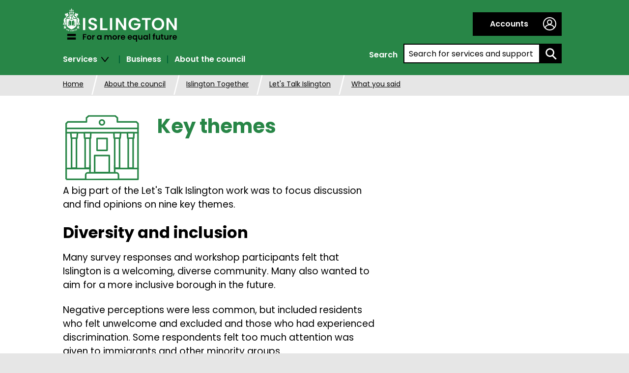

--- FILE ---
content_type: text/html; charset=utf-8
request_url: https://www.islington.gov.uk/about-the-council/vision-and-priorities/lets-talk/what-you-said/key-themes
body_size: 31224
content:

<!DOCTYPE html>
<!--[if IE 8 ]>    <html class="no-js ie8 oldie" lang="en"> <![endif]-->
<!--[if IE 9 ]>    <html class="no-js ie9" lang="en"> <![endif]-->
<!--[if (gt IE 9)|!(IE)]><!-->

<html lang="en" class="no-js ">
<!--<![endif]-->
<head>
    <meta charset="utf-8">
    <meta http-equiv="X-UA-Compatible" content="IE=edge">
    <title>Key themes | Islington Council</title>
    <meta name="description" content="Let&#39;s Talk Islington also focused discussion and gathered opinions on nine key themes that affect everyone in the borough">
    <meta name="keywords" content="diversity, inclusion, housing, safety, affordability, health, wellbeing, employment, education, resident-council interactions, services ">
    <meta name="format-detection" content="telephone=no">
    <meta name="viewport" content="width=device-width, initial-scale=1">
    <meta name="silktide-cms" content="[base64]" />
    <link href="/_common/css/global.min.css?v=639032061520000000" rel="stylesheet">
                <meta name="DC.date" scheme="W3CDTF" content="2022-11-07">


    <!--[if lte IE 8]>
        <link rel="stylesheet" href="/_common/css/global-ie-lte8.min.css" />
        <script src="/_common/js/vendor/selectivizr-min.js"></script>
        <script src="/_common/js/vendor/matchMedia-polyfill.js"></script>
     <![endif]-->
    <!--[if lte IE 9]>
    <script src="/_common/js/vendor/matchMedia-polyfill.js"></script>
    <![endif]-->

    <script src="/_common/js/vendor/modernizr.js"></script>

    <link rel="apple-touch-icon" sizes="180x180" href="/_common/img/apple-touch-icon.png">
    <link rel="icon" type="image/png" href="/_common/img/favicon-32x32.png" sizes="32x32">
    <link rel="icon" type="image/png" href="/_common/img/favicon-128x128.png" sizes="128x128">
    <link rel="icon" type="image/png" href="/_common/img/android-chrome-192x192.png" sizes="192x192">
    <link rel="manifest" href="/_common/img/site.json" crossorigin="use-credentials">
    <link rel="shortcut icon" href="/_common/img/favicon.ico">
    <link rel="stylesheet" href="https://customer.cludo.com/assets/3000/13392/cludo-search.min.css" type="text/css">
    <meta name="msapplication-TileColor" content="#da532c">
    <meta name="msapplication-TileImage" content="/_common/img/mstile-144x144.png">
    <meta name="msapplication-config" content="/_common/img/browserconfig.xml">
    <meta name="theme-color" content="#ffffff">

    <!--Google Optimize page hiding snippet code-->
    <style>
        .async-hide {
            opacity: 0 !important;
        }
    </style>
    <!--font-->
    <link rel="preconnect" href="https://fonts.googleapis.com">
    <link rel="preconnect" href="https://fonts.gstatic.com" crossorigin>
    <link href="https://fonts.googleapis.com/css2?family=Poppins:wght@200;300;400;500;600;700;800&display=swap" rel="stylesheet">
</head>

<body class="">

    <!-- Google Tag Manager (noscript) -->
    <noscript>
        <iframe src="https://www.googletagmanager.com/ns.html?id=GTM-PG8V8KC"
                height="0" width="0" style="display:none;visibility:hidden"></iframe>
    </noscript>
    <!-- End Google Tag Manager (noscript) -->

    <div class="dev-banner" style="display: none;">
        
    </div>
    

    <div class="outer-wrapper">
        <div class="accessmenu">
            <a href="#main" accesskey="s" tabindex="1">Skip to content</a>
           
        </div>

        

        
<header>
    
<div class="m-cookie-banner" data-id="cookie-banner">
    <div class="container">
        <div class="m-cookie-text">
<h2>We use cookies on this site</h2>
<p>If you don't want to accept cookies, you can change your preferences</p>
</div>
<div class="m-cookie-btns">
<a tabindex="1" href="#" data-id="cookie-accept" class="btn btn-primary">
Accept</a>
<a tabindex="1" href="#" data-id="cookie-manage" class="btn btn-secondary">
Manage cookies</a>
</div>


        <button data-id="cookie-close" type="button" tabindex="1">
            <span class="icon-close"></span>
            <span class="visually-hidden">Hide this notice</span>
        </button>
    </div>
</div>

    <div class="m-header">


        <div class="container padding-0">
            <div class="m-header-inner">
                <a tabindex="1" href="/" class="logo" aria-label="Islington for a more equal future, Islington Council logo, Islington council home page"><img src="/_common/img/svg/fallback/logo.png" alt="Islington for a more equal future, Islington Council logo, Islington council home page"></a>

                    <button class="m-searchbutton" data-id="search-button" type="button" aria-expanded="false">
                        <span aria-hidden="true" class="icon-search-white"></span>
                        <span class="visually-hidden">Search for services and support</span>
                    </button>

            </div>
        </div>
    </div>
    <!-- /m-header -->
    <div class="m-header-links container padding-0">
        <span data-id="mobile-beta-location">
            
        </span>
        <span data-id="mobile-cookie-location"></span>
        <div class="container-right">
                <div class="m-accountaccess">
                    <div class="m-accountaccess-login-container"><a href="/login-or-register-for-an-account" class="m-accountaccess-login"><span class="icon-my"></span>Accounts</a></div>
                </div>
                            <div role="search" data-id="mobile-search" id="search-box">
                    
<form action="/about-the-council/vision-and-priorities/lets-talk/what-you-said/key-themes" method="post"><input type='hidden' name='fhController' value='SearchController' /> <input type='hidden' name='fhAction' value='HeaderSearchBox' />    <fieldset>
        <legend>
            <span>
                Search
            </span>
        </legend>
        <div>
            <span>
                <label for="keyword" class="visually-hidden">Search by entering a keyword:</label>
                <input id="keyword" name="q" placeholder="Search for services and support" type="search" role="combobox">
            </span>
            <span>
                <button type="submit" aria-label="search">
                    <span class="icon-search"></span>
                    
                </button>
            </span>
        </div>
    </fieldset>
</form>

                </div>
        </div>
        <div class="m-nav-container">
            <button tabindex="2" class="m-menubutton" data-id="menu-button" type="button" aria-expanded="false" aria-label="navigation menu">
                <span aria-hidden="true" class="icon-menu"></span>
                <span class="text">Menu</span>
            </button>
            <nav data-id="mobile-nav">
                <ul id="menu">
                            <li><a href="#" tabindex="2" class="no-js-hide" data-subnav-id='Services' aria-expanded="false">Services<span class="icon-arrow-down-black"></span><span class="icon-arrow-right-pink rotate-90"></span></a></li>
                            <li><a href="/business" tabindex="3" class="no-js-hide">Business</a></li>
                            <li><a href="/about-the-council" tabindex="3" class="no-js-hide">About the council</a></li>

                </ul>
                
                <div><a href="#footer" class="js-hide">Menu <span class="icon-arrow-down-black"></span></a></div>
            </nav>
            <div class="m-subnavGroup">
                        <div data-id='Services' class="m-subnav m-hyperlinksContainer--navLinks m-hyperlinksContainer" role="navigation" aria-label="Services" aria-hidden="true">
                            <div class="header-nav__colgroup" role="list">

    <div class="headernav-row">
                <span role="listitem" class="headernav-row__item"><a tabindex="2" href="/advice">Advice services</a></span>
                <span role="listitem" class="headernav-row__item"><a tabindex="2" href="/benefits-and-support">Benefits and support</a></span>
                <span role="listitem" class="headernav-row__item"><a tabindex="2" href="/birth-death-marriage-and-citizenship">Births, deaths and marriage</a></span>
                <span role="listitem" class="headernav-row__item"><a tabindex="2" href="/children-and-families">Children and families</a></span>
    </div>
    <div class="headernav-row">
                <span role="listitem" class="headernav-row__item"><a tabindex="2" href="/community-safety">Community safety</a></span>
                <span role="listitem" class="headernav-row__item"><a tabindex="2" href="/council-tax">Council tax</a></span>
                <span role="listitem" class="headernav-row__item"><a tabindex="2" href="/environment-and-energy">Environment and energy</a></span>
                <span role="listitem" class="headernav-row__item"><a tabindex="2" href="/housing">Housing</a></span>
    </div>

    <div class="headernav-row">
                <span role="listitem" class="headernav-row__item"><a tabindex="2" href="/jobs-and-careers">Jobs and careers</a></span>
                <span role="listitem" class="headernav-row__item"><a tabindex="2" href="/libraries-arts-and-heritage">Libraries, heritage and arts</a></span>
                <span role="listitem" class="headernav-row__item"><a tabindex="2" href="/parking">Parking</a></span>
                <span role="listitem" class="headernav-row__item"><a tabindex="2" href="/planning">Planning and building control</a></span>
    </div>
    <div class="headernav-row">
                <span role="listitem" class="headernav-row__item"><a tabindex="2" href="/recycling-and-rubbish">Recycling and rubbish </a></span>
                <span role="listitem" class="headernav-row__item"><a tabindex="2" href="/social-care-and-health">Social care and health</a></span>
                <span role="listitem" class="headernav-row__item"><a tabindex="2" href="/physical-activity-parks-and-trees">Physical activity, parks and trees</a></span>
                <span role="listitem" class="headernav-row__item"><a tabindex="2" href="/roads">Roads</a></span>
    </div>

                            </div>
                        </div>
            </div>
        </div>
    </div>
</header>

        <div class="l-col-1">
<div class="m-breadcrumb-wrap">
    <ol class="m-breadcrumb">

                <li>
                    <a href="/">Home</a>
                </li>
                <li>
                    <a href="/about-the-council">About the council</a>
                </li>
                <li>
                    <a href="/about-the-council/vision-and-priorities">Islington Together</a>
                </li>
                <li>
                    <a href="/about-the-council/vision-and-priorities/lets-talk">Let&#39;s Talk Islington</a>
                </li>
                <li>
                    <a href="/about-the-council/vision-and-priorities/lets-talk/what-you-said">What you said</a>
                </li>
        

    </ol>
</div>
            <div class="container m-alert-wrapper">

</div>


            <main id="main">
                

                


<div class="container">
    <div class="m-pageheader m-pageheader-icon m-pageheader-short">
<img src="https://www.islington.gov.uk:443/-/media/images/page-icons/about-the-council/townhallintrov2.svg?la=en&amp;hash=042B64BF4C2B012FF765E6A80136B2897104A390" alt="Town Hall icon" />                    <h1 class="type-giga ">Key themes</h1>
    </div>
</div>

<div class="container">
    <div class="l-row">
        <div class="l-col-main">
            <div class="m-wysiwyg">
    <p>A big part of the Let's Talk Islington work was to focus discussion and find opinions on nine key themes. </p>
<h2>Diversity and inclusion</h2>
<p>Many survey responses and workshop participants felt that Islington is a welcoming, diverse community. Many also wanted to aim for a more inclusive borough in the future.</p>
<p>Negative perceptions were less common, but included residents who felt unwelcome and excluded and those who had experienced discrimination. Some respondents felt too much attention was given to immigrants and other minority groups.</p>
<h2>Housing</h2>
<p>Residents said they were affected by high rents, excluded from ownership by expensive sale prices and felt there were high maintenance charges in social housing. </p>
<ul>
    <li>The lack of affordable housing was raised by secondary school students as well as adults.</li>
    <li>The need for more housing was talked about often, although some respondents were unhappy that additional housing is being built because they thought more housing contributes to borough&nbsp;overcrowding and loss of green spaces.</li>
    <li>Respondents living in council housing often had concerns about the quality and timeliness of maintenance and repairs, housing allocation policies and long waiting lists. Some criticised council housing as "handouts" and the perceived prioritisation of migrants over local residents.</li>
    <li>People of all ages are concerned about people experiencing homelessness.</li>
</ul>
<h2>Safety</h2>
<p>Safety and reduced crime was raised by adults and students, more often by women than men. Some respondents felt more police were needed, although others - in fewer numbers - expressed concerns about police behaviour or emphasised the need to address underlying drivers of crime.</p>
<h2>Environment</h2>
<p>When talking about the future of Islington, a greener, cleaner, less polluted environment was most frequently raised, although it was rated a lower priority relative to housing and safety.</p>
<h2>Affordability</h2>
<p>Survey respondents wrote about wanting to live a borough that was generally more &ldquo;affordable&rdquo; and &ldquo;less expensive&rdquo;. More students than adults mentioned increased costs of energy and food, probably because the survey closed in March but student discussions continued through May as the cost-of-living crisis began to be more obvious.</p>
<h2>Health and wellbeing</h2>
<p>Mental health and wellbeing was raised in all but one volunteer and community sector workshop, but overall health was sometimes raised in the resident survey and student discussions, which took place while the Omicron Covid-19 variant was spreading rapidly. </p>
<p>When health was mentioned, residents most often spoke about the need for more mental health support (although this was a lower priority to them) and about the effects of other areas of their lives on health and wellbeing.</p>
<h2>Employment</h2>
<p>Good work was identified as a priority by the <a href="/about-the-council/vision-and-priorities/lets-talk/our-taskforce">Inequality Taskforce</a>, although employment was not a major theme raised by residents. </p>
<p>When it was mentioned, respondents spoke most often about access to employment. They also raised concerns about wages, prioritising local jobs for local people, Islington Council as an employer and investment in the local economy.</p>
<h2>Education</h2>
<p>Education was not a big theme in the resident survey and group discussions. When it was raised, students and professionals that work with students gave insights into the role of schools and ways to support students.</p>
<h2>Resident-council interactions</h2>
<p>Overall, statements about resident-council interactions were more negative than positive. Many respondents felt that their concerns were ignored by the council and that some voices mattered more than others. They called for greater transparency and accountability.</p>
<ul>
    <li>Services was the most prominent theme in voluntary and community sector discussions, where residents noted the variety on offer and identified gaps, especially communication with residents about what is available. </li>
    <li>In the resident survey, many respondents spoke about what they perceived as a lack of responsiveness and efficiency from the council. Some acknowledged the limits of what the council could influence.</li>
    <li>Low traffic neighbourhoods (LTNs) were a common theme in the survey expressing a range of supportive and opposing views, including to do with experiences of the consultation process. All comments in relation to LTNs have been picked up by the relevant LTN team and are being reviewed as part of the next phase of LTN planning.</li>
</ul>
</div>


        </div>
        <div class="l-col-minor">
            



        </div>
    </div>
</div>


    <div class="thm-slab-slim">
        <div class="thm-slab-inner">

            


        </div>
    </div>


    <div class="thm-slab-slim">
        <div class="thm-slab-inner">

            
         <section aria-labelledby="related-label">
             <h2 id="related-label" class="type-alpha type-border"><span>Related information</span></h2>


             <ul class="m-list-fat-arrow m-list-border l-list-col2">

                     <li>
                         <a href="/about-the-council/vision-and-priorities/lets-talk">
                             <h3>Let&#39;s Talk Islington</h3>
                             <p>To help create a more equal Islington by 2030, the Let&#39;s Talk discussions with our communities helped us understand the challenges ahead for all</p>
                             <span class="icon-arrow-right-black"></span>
                         </a>
                     </li>
                     <li>
                         <a href="/about-the-council/vision-and-priorities/lets-talk/what-you-said">
                             <h3>What you said</h3>
                             <p>Read more about what participants said and did when they met, talked to and discussed with Let&#39;s Talk Islington</p>
                             <span class="icon-arrow-right-black"></span>
                         </a>
                     </li>
                     <li>
                         <a href="/about-the-council/vision-and-priorities/lets-talk/what-you-said/survey-responses">
                             <h3>Survey responses</h3>
                             <p>Statistics on responses to the Let&#39;s Talk surveys for all and people who work with young people, open Nov 2021 and May 2022</p>
                             <span class="icon-arrow-right-black"></span>
                         </a>
                     </li>
                     <li>
                         <a href="/about-the-council/vision-and-priorities/lets-talk/what-happens-next">
                             <h3>What happens next</h3>
                             <p>Let&#39;s Talk Islington is now complete but what we have learned from it will inform our Islington Together 2030 plan</p>
                             <span class="icon-arrow-right-black"></span>
                         </a>
                     </li>
             </ul>
         </section>


        </div>
    </div>


    <script src="https://www.google.com/recaptcha/api.js" async defer></script>


<div class="container">

    
    <form class="m-form" data-id="helpform-content" method="post" id="helpfulForm">
        <input type='hidden' name='fhController' value='FeedbackController' /> <input type='hidden' name='fhAction' value='WasThisHelpfulForm' />

        <input type="hidden" data-id="helpform-submit-url" value="/api/sitecore/Feedback/WasThisHelpfulForm" />
        <input type="hidden" data-id="helpform-context-id" value="{017E2E3B-04E6-4324-8E5A-A09D70A4B731}" />
        <input type="hidden" data-id="helpform-context-url" value="https://www.islington.gov.uk/about-the-council/vision-and-priorities/lets-talk/what-you-said/key-themes" />
        <input type="hidden" data-id="helpform-context-name" value="Key themes" />
        <input type="hidden" data-id="helpform-group-id" value="a2ef7a52-64ef-44bb-8c5c-d0e161f9d514" />
        <input type="hidden" data-id="helpform-user-email" />
        <input type="hidden" data-id="helpform-phone-number" />


        <div role="complementary" aria-label="page survey">

<aside class="m-recaptchaNotice" role="complementary" aria-label="reCAPTCHA notice">
    <p class="m-recaptchaNotice-text">
        This site is protected by reCAPTCHA and the <a href="https://policies.google.com/privacy">Google Privacy Policy</a> and <a href="https://policies.google.com/terms">Terms of Service</a> apply.
    </p>
</aside>
            <fieldset>
                <legend>Was this information helpful?</legend>
                <div class="form-input-block">
                    <div data-id="helpform-alert">
                        
                        <span role="alert" aria-live="assertive" aria-atomic="true" data-id="helpform-alert-message" id="helpform-alert-message" class=""></span>
                        
                        
                    </div>

                    <ul data-id="form-selectable-group">
                        <li>
                            <label class="m-form-option-label" data-id="form-selectable-label" for="WasThisInformationHelpful_1">
                                <input Id="WasThisInformationHelpful_1" id="WasThisInformationHelpful" name="WasThisInformationHelpful" type="radio" value="Yes" />
                                Yes
                            </label>
                        </li>
                        <li>
                            <label class="m-form-option-label" data-id="form-selectable-label" for="WasThisInformationHelpful_3">
                                <input Id="WasThisInformationHelpful_3" id="WasThisInformationHelpful" name="WasThisInformationHelpful" type="radio" value="No" />
                                No
                            </label>

                            <div class="m-form-optional">
                                <br />
                                <label for="NoReason">Select from the following options</label>
                                <select id="NoReason" name="NoReason" aria-describedby="helpform-alert-message">
                                        <option value="" data-id="">Please choose a reason</option>
                                        <option value="I cant find what I am looking for" data-id="What were you looking for?">I can&#39;t find what I am looking for</option>
                                        <option value="Its broken" data-id="Tell us what the problem is and we will fix it">It&#39;s broken</option>
                                </select>
                            </div>
                        </li>
                    </ul>

                </div>
                <div class="form-input-block">
                    <div class="m-form-optional-improve">
                        <label for="HowElseCanWeImprove">How should we improve this?</label>
                        <textarea cols="25" id="HowElseCanWeImprove" maxlength="250" name="HowElseCanWeImprove" rows="5">
</textarea>
                    </div>
                </div>
                <div class="form-input-block">
                    <div class="m-form-optional-improve">

                        <label for="UserEmail">If you would like us to get back to you regarding this please leave your email </label>
                        <input id="UserEmail" name="UserEmail" type="text" value="" /><br /><br />
                        <label for="PhoneNumber">We try to telephone residents if they are experiencing an emergency. Please provide a telephone number in case we need to contact you to follow up on your query.</label>
                        <input id="PhoneNumber" name="PhoneNumber" type="text" value="" />
                        <p class="disclaimer">Data protection: We will handle your personal information in line with the Data Protection Act 1998 and in accordance with the council’s Fair Processing Notice.</p>
                    </div>
                </div>
                <div class="form-input-block">
                        <button type="button" data-id="helpform-submit-button" class="btn btn-tertiary g-recaptcha" data-sitekey="6Lf6hzgUAAAAADAsDKbRpngCQV-UScF2MfYgSE1g" data-callback="onhelpformSubmit">Submit</button>
                    <button type="button" class="btn btn-tertiary" data-id="helpform-cancel-button">Cancel</button>
                </div>

            </fieldset>
        </div>
    </form>

</div>

            </main>
            <div class="spinner" data-id="spinner"></div>


        </div>
        <!-- /main-->
        
<footer id="footer">
    <div class="container">
        <div class="m-footer-logo-wrap">
            <div class="m-footer-logo">
                <a href="/" class="logo" aria-label="Islington for a more equal future, Islington Council logo, Islington council home page"><img src="/_common/img/svg/fallback/logo.png" alt="Islington for a more equal future, Islington Council logo, Islington council home page" loading="lazy"></a>
                
            </div>
        </div>

            <div class="m-hyperlinksContainer--iconLinks m-hyperlinksContainer l-listContentFloated l-listContentFloated--col-2" aria-label="social links">
        <h2>Follow us</h2>
        <ul>
                <li>
                        <a href="https://www.facebook.com/IslingtonBC/" target="_blank">

                            <span class="m-hyperlinksContainer--iconLinks-span"> <img src="https://www.islington.gov.uk:443/-/media/images/footer-images/social-media-links/facebook.svg" alt="Facebook logo" loading="lazy" /></span>
                        </a>
                </li>
                <li>
                        <a href="https://www.instagram.com/islingtoncouncil?igsh=NTFxcGRvMTFub25t" target="_blank">

                            <span class="m-hyperlinksContainer--iconLinks-span"> <img src="https://www.islington.gov.uk:443/-/media/images/footer-images/social-media-links/instagram.svg" alt="Instagram logo" loading="lazy" /></span>
                        </a>
                </li>
                <li>
                        <a href="https://whatsapp.com/channel/0029VaamGBIElah23CCqx22T" target="_blank">

                            <span class="m-hyperlinksContainer--iconLinks-span"> <img src="https://www.islington.gov.uk:443/-/media/images/footer-images/social-media-links/whatsapp.svg" alt="WhatsApp icon" loading="lazy" /></span>
                        </a>
                </li>
                <li>
                        <a href="https://x.com/IslingtonBC" target="_blank">

                            <span class="m-hyperlinksContainer--iconLinks-span"> <img src="https://www.islington.gov.uk:443/-/media/images/footer-images/social-media-links/x.svg" alt="X icon" loading="lazy" /></span>
                        </a>
                </li>
                <li>
                        <a href="https://www.linkedin.com/company/islington-council" target="_blank">

                            <span class="m-hyperlinksContainer--iconLinks-span"> <img src="https://www.islington.gov.uk:443/-/media/images/footer-images/social-media-links/linkedin.svg" alt="Linkedin logo" loading="lazy" /></span>
                        </a>
                </li>
                <li>
                        <a href="https://www.youtube.com/user/IslingtonTube" target="_blank">

                            <span class="m-hyperlinksContainer--iconLinks-span"> <img src="https://www.islington.gov.uk:443/-/media/images/footer-images/social-media-links/youtube.svg" alt="Youtube logo" loading="lazy" /></span>
                        </a>
                </li>
        </ul>
    </div>

    <div class="m-hyperlinksContainer--iconLinks m-hyperlinksContainer--stayUpdated m-hyperlinksContainer l-listContentFloated l-listContentFloated--col-2" aria-label="information links">
        <h2>Stay updated</h2>
        <ul>
                <li>
                        <a href="https://public.govdelivery.com/accounts/UKISLINGTON/subscriber/topics?qsp=UKISLINGTON_2" target="_blank" aria-label="Stay updated">

                            <span class="m-hyperlinksContainer--iconLinks-span">
                                <img src="https://www.islington.gov.uk:443/-/media/images/footer-images/social-media-links/emailgranicus.svg" alt="Email icon" loading="lazy" /></span>
</a>
                </li>
                <li>
                        <a href="http://islingtonlife.london/" target="_blank" aria-label="IslingtonLife">

                            <span class="m-hyperlinksContainer--iconLinks-span">
                                <img src="https://www.islington.gov.uk:443/-/media/images/footer-images/social-media-links/ilpurple.svg" alt="IslingtonLife logo" loading="lazy" /></span>
</a>
                </li>
        </ul>
    </div>

<div class="m-hyperlinksContainer m-hyperlinksContainer--accessibility l-listContentFloated l-listContentFloated--col-6" aria-label="islington links">
    <ul>
                <li>
                        <a href="/accessibility" target=""><span>Accessibility</span>
                    
                    </a>
                </li>
                <li>
                        <a href="https://www.islington.gov.uk/accessibility/bsl" target=""><span>BSL</span>
                    
                    </a>
                </li>
                <li>
                        <a href="/contact-us" target=""><span>Contact us</span>
                    
                    </a>
                </li>
                <li>
                        <a href="/your-area" target=""><span>Find it</span>
                    
                    </a>
                </li>
                <li>
                        <a href="/about-the-council/information-governance/data-protection" target=""><span>Data protection</span>
                    
                    </a>
                </li>
                <li>
                        <a href="/about-the-council/information-governance/data-protection/privacy-notice" target=""><span>Privacy</span>
                    
                    </a>
                </li>
    </ul>
</div>

    </div>
</footer>
<!-- /footer-->
<script src="https://cc.cdn.civiccomputing.com/9/cookieControl-9.10.1.min.js"></script>
<script src="/bundles/islington?v=UOXqIGiT3dEH31aBKYOJKN7Cuo2zV60NPD7uT2r4S181"></script>


<script type="text/javascript" src="https://customer.cludo.com/scripts/bundles/search-script.js"></script>
<script>
    var cludo_engineId = 13392; 
    var cludo_language = "en"; 
    var cludo_searchUrl = "/search";
</script>
<script type="text/javascript" src="https://customer.cludo.com/assets/3000/13392/cludo-search.js"></script>





    </div>
    <!--/outer-wrapper-->
    

</body>
</html>


--- FILE ---
content_type: text/html; charset=utf-8
request_url: https://www.google.com/recaptcha/api2/anchor?ar=1&k=6Lf6hzgUAAAAADAsDKbRpngCQV-UScF2MfYgSE1g&co=aHR0cHM6Ly93d3cuaXNsaW5ndG9uLmdvdi51azo0NDM.&hl=en&v=PoyoqOPhxBO7pBk68S4YbpHZ&size=invisible&anchor-ms=20000&execute-ms=30000&cb=edi195wu4fdk
body_size: 49335
content:
<!DOCTYPE HTML><html dir="ltr" lang="en"><head><meta http-equiv="Content-Type" content="text/html; charset=UTF-8">
<meta http-equiv="X-UA-Compatible" content="IE=edge">
<title>reCAPTCHA</title>
<style type="text/css">
/* cyrillic-ext */
@font-face {
  font-family: 'Roboto';
  font-style: normal;
  font-weight: 400;
  font-stretch: 100%;
  src: url(//fonts.gstatic.com/s/roboto/v48/KFO7CnqEu92Fr1ME7kSn66aGLdTylUAMa3GUBHMdazTgWw.woff2) format('woff2');
  unicode-range: U+0460-052F, U+1C80-1C8A, U+20B4, U+2DE0-2DFF, U+A640-A69F, U+FE2E-FE2F;
}
/* cyrillic */
@font-face {
  font-family: 'Roboto';
  font-style: normal;
  font-weight: 400;
  font-stretch: 100%;
  src: url(//fonts.gstatic.com/s/roboto/v48/KFO7CnqEu92Fr1ME7kSn66aGLdTylUAMa3iUBHMdazTgWw.woff2) format('woff2');
  unicode-range: U+0301, U+0400-045F, U+0490-0491, U+04B0-04B1, U+2116;
}
/* greek-ext */
@font-face {
  font-family: 'Roboto';
  font-style: normal;
  font-weight: 400;
  font-stretch: 100%;
  src: url(//fonts.gstatic.com/s/roboto/v48/KFO7CnqEu92Fr1ME7kSn66aGLdTylUAMa3CUBHMdazTgWw.woff2) format('woff2');
  unicode-range: U+1F00-1FFF;
}
/* greek */
@font-face {
  font-family: 'Roboto';
  font-style: normal;
  font-weight: 400;
  font-stretch: 100%;
  src: url(//fonts.gstatic.com/s/roboto/v48/KFO7CnqEu92Fr1ME7kSn66aGLdTylUAMa3-UBHMdazTgWw.woff2) format('woff2');
  unicode-range: U+0370-0377, U+037A-037F, U+0384-038A, U+038C, U+038E-03A1, U+03A3-03FF;
}
/* math */
@font-face {
  font-family: 'Roboto';
  font-style: normal;
  font-weight: 400;
  font-stretch: 100%;
  src: url(//fonts.gstatic.com/s/roboto/v48/KFO7CnqEu92Fr1ME7kSn66aGLdTylUAMawCUBHMdazTgWw.woff2) format('woff2');
  unicode-range: U+0302-0303, U+0305, U+0307-0308, U+0310, U+0312, U+0315, U+031A, U+0326-0327, U+032C, U+032F-0330, U+0332-0333, U+0338, U+033A, U+0346, U+034D, U+0391-03A1, U+03A3-03A9, U+03B1-03C9, U+03D1, U+03D5-03D6, U+03F0-03F1, U+03F4-03F5, U+2016-2017, U+2034-2038, U+203C, U+2040, U+2043, U+2047, U+2050, U+2057, U+205F, U+2070-2071, U+2074-208E, U+2090-209C, U+20D0-20DC, U+20E1, U+20E5-20EF, U+2100-2112, U+2114-2115, U+2117-2121, U+2123-214F, U+2190, U+2192, U+2194-21AE, U+21B0-21E5, U+21F1-21F2, U+21F4-2211, U+2213-2214, U+2216-22FF, U+2308-230B, U+2310, U+2319, U+231C-2321, U+2336-237A, U+237C, U+2395, U+239B-23B7, U+23D0, U+23DC-23E1, U+2474-2475, U+25AF, U+25B3, U+25B7, U+25BD, U+25C1, U+25CA, U+25CC, U+25FB, U+266D-266F, U+27C0-27FF, U+2900-2AFF, U+2B0E-2B11, U+2B30-2B4C, U+2BFE, U+3030, U+FF5B, U+FF5D, U+1D400-1D7FF, U+1EE00-1EEFF;
}
/* symbols */
@font-face {
  font-family: 'Roboto';
  font-style: normal;
  font-weight: 400;
  font-stretch: 100%;
  src: url(//fonts.gstatic.com/s/roboto/v48/KFO7CnqEu92Fr1ME7kSn66aGLdTylUAMaxKUBHMdazTgWw.woff2) format('woff2');
  unicode-range: U+0001-000C, U+000E-001F, U+007F-009F, U+20DD-20E0, U+20E2-20E4, U+2150-218F, U+2190, U+2192, U+2194-2199, U+21AF, U+21E6-21F0, U+21F3, U+2218-2219, U+2299, U+22C4-22C6, U+2300-243F, U+2440-244A, U+2460-24FF, U+25A0-27BF, U+2800-28FF, U+2921-2922, U+2981, U+29BF, U+29EB, U+2B00-2BFF, U+4DC0-4DFF, U+FFF9-FFFB, U+10140-1018E, U+10190-1019C, U+101A0, U+101D0-101FD, U+102E0-102FB, U+10E60-10E7E, U+1D2C0-1D2D3, U+1D2E0-1D37F, U+1F000-1F0FF, U+1F100-1F1AD, U+1F1E6-1F1FF, U+1F30D-1F30F, U+1F315, U+1F31C, U+1F31E, U+1F320-1F32C, U+1F336, U+1F378, U+1F37D, U+1F382, U+1F393-1F39F, U+1F3A7-1F3A8, U+1F3AC-1F3AF, U+1F3C2, U+1F3C4-1F3C6, U+1F3CA-1F3CE, U+1F3D4-1F3E0, U+1F3ED, U+1F3F1-1F3F3, U+1F3F5-1F3F7, U+1F408, U+1F415, U+1F41F, U+1F426, U+1F43F, U+1F441-1F442, U+1F444, U+1F446-1F449, U+1F44C-1F44E, U+1F453, U+1F46A, U+1F47D, U+1F4A3, U+1F4B0, U+1F4B3, U+1F4B9, U+1F4BB, U+1F4BF, U+1F4C8-1F4CB, U+1F4D6, U+1F4DA, U+1F4DF, U+1F4E3-1F4E6, U+1F4EA-1F4ED, U+1F4F7, U+1F4F9-1F4FB, U+1F4FD-1F4FE, U+1F503, U+1F507-1F50B, U+1F50D, U+1F512-1F513, U+1F53E-1F54A, U+1F54F-1F5FA, U+1F610, U+1F650-1F67F, U+1F687, U+1F68D, U+1F691, U+1F694, U+1F698, U+1F6AD, U+1F6B2, U+1F6B9-1F6BA, U+1F6BC, U+1F6C6-1F6CF, U+1F6D3-1F6D7, U+1F6E0-1F6EA, U+1F6F0-1F6F3, U+1F6F7-1F6FC, U+1F700-1F7FF, U+1F800-1F80B, U+1F810-1F847, U+1F850-1F859, U+1F860-1F887, U+1F890-1F8AD, U+1F8B0-1F8BB, U+1F8C0-1F8C1, U+1F900-1F90B, U+1F93B, U+1F946, U+1F984, U+1F996, U+1F9E9, U+1FA00-1FA6F, U+1FA70-1FA7C, U+1FA80-1FA89, U+1FA8F-1FAC6, U+1FACE-1FADC, U+1FADF-1FAE9, U+1FAF0-1FAF8, U+1FB00-1FBFF;
}
/* vietnamese */
@font-face {
  font-family: 'Roboto';
  font-style: normal;
  font-weight: 400;
  font-stretch: 100%;
  src: url(//fonts.gstatic.com/s/roboto/v48/KFO7CnqEu92Fr1ME7kSn66aGLdTylUAMa3OUBHMdazTgWw.woff2) format('woff2');
  unicode-range: U+0102-0103, U+0110-0111, U+0128-0129, U+0168-0169, U+01A0-01A1, U+01AF-01B0, U+0300-0301, U+0303-0304, U+0308-0309, U+0323, U+0329, U+1EA0-1EF9, U+20AB;
}
/* latin-ext */
@font-face {
  font-family: 'Roboto';
  font-style: normal;
  font-weight: 400;
  font-stretch: 100%;
  src: url(//fonts.gstatic.com/s/roboto/v48/KFO7CnqEu92Fr1ME7kSn66aGLdTylUAMa3KUBHMdazTgWw.woff2) format('woff2');
  unicode-range: U+0100-02BA, U+02BD-02C5, U+02C7-02CC, U+02CE-02D7, U+02DD-02FF, U+0304, U+0308, U+0329, U+1D00-1DBF, U+1E00-1E9F, U+1EF2-1EFF, U+2020, U+20A0-20AB, U+20AD-20C0, U+2113, U+2C60-2C7F, U+A720-A7FF;
}
/* latin */
@font-face {
  font-family: 'Roboto';
  font-style: normal;
  font-weight: 400;
  font-stretch: 100%;
  src: url(//fonts.gstatic.com/s/roboto/v48/KFO7CnqEu92Fr1ME7kSn66aGLdTylUAMa3yUBHMdazQ.woff2) format('woff2');
  unicode-range: U+0000-00FF, U+0131, U+0152-0153, U+02BB-02BC, U+02C6, U+02DA, U+02DC, U+0304, U+0308, U+0329, U+2000-206F, U+20AC, U+2122, U+2191, U+2193, U+2212, U+2215, U+FEFF, U+FFFD;
}
/* cyrillic-ext */
@font-face {
  font-family: 'Roboto';
  font-style: normal;
  font-weight: 500;
  font-stretch: 100%;
  src: url(//fonts.gstatic.com/s/roboto/v48/KFO7CnqEu92Fr1ME7kSn66aGLdTylUAMa3GUBHMdazTgWw.woff2) format('woff2');
  unicode-range: U+0460-052F, U+1C80-1C8A, U+20B4, U+2DE0-2DFF, U+A640-A69F, U+FE2E-FE2F;
}
/* cyrillic */
@font-face {
  font-family: 'Roboto';
  font-style: normal;
  font-weight: 500;
  font-stretch: 100%;
  src: url(//fonts.gstatic.com/s/roboto/v48/KFO7CnqEu92Fr1ME7kSn66aGLdTylUAMa3iUBHMdazTgWw.woff2) format('woff2');
  unicode-range: U+0301, U+0400-045F, U+0490-0491, U+04B0-04B1, U+2116;
}
/* greek-ext */
@font-face {
  font-family: 'Roboto';
  font-style: normal;
  font-weight: 500;
  font-stretch: 100%;
  src: url(//fonts.gstatic.com/s/roboto/v48/KFO7CnqEu92Fr1ME7kSn66aGLdTylUAMa3CUBHMdazTgWw.woff2) format('woff2');
  unicode-range: U+1F00-1FFF;
}
/* greek */
@font-face {
  font-family: 'Roboto';
  font-style: normal;
  font-weight: 500;
  font-stretch: 100%;
  src: url(//fonts.gstatic.com/s/roboto/v48/KFO7CnqEu92Fr1ME7kSn66aGLdTylUAMa3-UBHMdazTgWw.woff2) format('woff2');
  unicode-range: U+0370-0377, U+037A-037F, U+0384-038A, U+038C, U+038E-03A1, U+03A3-03FF;
}
/* math */
@font-face {
  font-family: 'Roboto';
  font-style: normal;
  font-weight: 500;
  font-stretch: 100%;
  src: url(//fonts.gstatic.com/s/roboto/v48/KFO7CnqEu92Fr1ME7kSn66aGLdTylUAMawCUBHMdazTgWw.woff2) format('woff2');
  unicode-range: U+0302-0303, U+0305, U+0307-0308, U+0310, U+0312, U+0315, U+031A, U+0326-0327, U+032C, U+032F-0330, U+0332-0333, U+0338, U+033A, U+0346, U+034D, U+0391-03A1, U+03A3-03A9, U+03B1-03C9, U+03D1, U+03D5-03D6, U+03F0-03F1, U+03F4-03F5, U+2016-2017, U+2034-2038, U+203C, U+2040, U+2043, U+2047, U+2050, U+2057, U+205F, U+2070-2071, U+2074-208E, U+2090-209C, U+20D0-20DC, U+20E1, U+20E5-20EF, U+2100-2112, U+2114-2115, U+2117-2121, U+2123-214F, U+2190, U+2192, U+2194-21AE, U+21B0-21E5, U+21F1-21F2, U+21F4-2211, U+2213-2214, U+2216-22FF, U+2308-230B, U+2310, U+2319, U+231C-2321, U+2336-237A, U+237C, U+2395, U+239B-23B7, U+23D0, U+23DC-23E1, U+2474-2475, U+25AF, U+25B3, U+25B7, U+25BD, U+25C1, U+25CA, U+25CC, U+25FB, U+266D-266F, U+27C0-27FF, U+2900-2AFF, U+2B0E-2B11, U+2B30-2B4C, U+2BFE, U+3030, U+FF5B, U+FF5D, U+1D400-1D7FF, U+1EE00-1EEFF;
}
/* symbols */
@font-face {
  font-family: 'Roboto';
  font-style: normal;
  font-weight: 500;
  font-stretch: 100%;
  src: url(//fonts.gstatic.com/s/roboto/v48/KFO7CnqEu92Fr1ME7kSn66aGLdTylUAMaxKUBHMdazTgWw.woff2) format('woff2');
  unicode-range: U+0001-000C, U+000E-001F, U+007F-009F, U+20DD-20E0, U+20E2-20E4, U+2150-218F, U+2190, U+2192, U+2194-2199, U+21AF, U+21E6-21F0, U+21F3, U+2218-2219, U+2299, U+22C4-22C6, U+2300-243F, U+2440-244A, U+2460-24FF, U+25A0-27BF, U+2800-28FF, U+2921-2922, U+2981, U+29BF, U+29EB, U+2B00-2BFF, U+4DC0-4DFF, U+FFF9-FFFB, U+10140-1018E, U+10190-1019C, U+101A0, U+101D0-101FD, U+102E0-102FB, U+10E60-10E7E, U+1D2C0-1D2D3, U+1D2E0-1D37F, U+1F000-1F0FF, U+1F100-1F1AD, U+1F1E6-1F1FF, U+1F30D-1F30F, U+1F315, U+1F31C, U+1F31E, U+1F320-1F32C, U+1F336, U+1F378, U+1F37D, U+1F382, U+1F393-1F39F, U+1F3A7-1F3A8, U+1F3AC-1F3AF, U+1F3C2, U+1F3C4-1F3C6, U+1F3CA-1F3CE, U+1F3D4-1F3E0, U+1F3ED, U+1F3F1-1F3F3, U+1F3F5-1F3F7, U+1F408, U+1F415, U+1F41F, U+1F426, U+1F43F, U+1F441-1F442, U+1F444, U+1F446-1F449, U+1F44C-1F44E, U+1F453, U+1F46A, U+1F47D, U+1F4A3, U+1F4B0, U+1F4B3, U+1F4B9, U+1F4BB, U+1F4BF, U+1F4C8-1F4CB, U+1F4D6, U+1F4DA, U+1F4DF, U+1F4E3-1F4E6, U+1F4EA-1F4ED, U+1F4F7, U+1F4F9-1F4FB, U+1F4FD-1F4FE, U+1F503, U+1F507-1F50B, U+1F50D, U+1F512-1F513, U+1F53E-1F54A, U+1F54F-1F5FA, U+1F610, U+1F650-1F67F, U+1F687, U+1F68D, U+1F691, U+1F694, U+1F698, U+1F6AD, U+1F6B2, U+1F6B9-1F6BA, U+1F6BC, U+1F6C6-1F6CF, U+1F6D3-1F6D7, U+1F6E0-1F6EA, U+1F6F0-1F6F3, U+1F6F7-1F6FC, U+1F700-1F7FF, U+1F800-1F80B, U+1F810-1F847, U+1F850-1F859, U+1F860-1F887, U+1F890-1F8AD, U+1F8B0-1F8BB, U+1F8C0-1F8C1, U+1F900-1F90B, U+1F93B, U+1F946, U+1F984, U+1F996, U+1F9E9, U+1FA00-1FA6F, U+1FA70-1FA7C, U+1FA80-1FA89, U+1FA8F-1FAC6, U+1FACE-1FADC, U+1FADF-1FAE9, U+1FAF0-1FAF8, U+1FB00-1FBFF;
}
/* vietnamese */
@font-face {
  font-family: 'Roboto';
  font-style: normal;
  font-weight: 500;
  font-stretch: 100%;
  src: url(//fonts.gstatic.com/s/roboto/v48/KFO7CnqEu92Fr1ME7kSn66aGLdTylUAMa3OUBHMdazTgWw.woff2) format('woff2');
  unicode-range: U+0102-0103, U+0110-0111, U+0128-0129, U+0168-0169, U+01A0-01A1, U+01AF-01B0, U+0300-0301, U+0303-0304, U+0308-0309, U+0323, U+0329, U+1EA0-1EF9, U+20AB;
}
/* latin-ext */
@font-face {
  font-family: 'Roboto';
  font-style: normal;
  font-weight: 500;
  font-stretch: 100%;
  src: url(//fonts.gstatic.com/s/roboto/v48/KFO7CnqEu92Fr1ME7kSn66aGLdTylUAMa3KUBHMdazTgWw.woff2) format('woff2');
  unicode-range: U+0100-02BA, U+02BD-02C5, U+02C7-02CC, U+02CE-02D7, U+02DD-02FF, U+0304, U+0308, U+0329, U+1D00-1DBF, U+1E00-1E9F, U+1EF2-1EFF, U+2020, U+20A0-20AB, U+20AD-20C0, U+2113, U+2C60-2C7F, U+A720-A7FF;
}
/* latin */
@font-face {
  font-family: 'Roboto';
  font-style: normal;
  font-weight: 500;
  font-stretch: 100%;
  src: url(//fonts.gstatic.com/s/roboto/v48/KFO7CnqEu92Fr1ME7kSn66aGLdTylUAMa3yUBHMdazQ.woff2) format('woff2');
  unicode-range: U+0000-00FF, U+0131, U+0152-0153, U+02BB-02BC, U+02C6, U+02DA, U+02DC, U+0304, U+0308, U+0329, U+2000-206F, U+20AC, U+2122, U+2191, U+2193, U+2212, U+2215, U+FEFF, U+FFFD;
}
/* cyrillic-ext */
@font-face {
  font-family: 'Roboto';
  font-style: normal;
  font-weight: 900;
  font-stretch: 100%;
  src: url(//fonts.gstatic.com/s/roboto/v48/KFO7CnqEu92Fr1ME7kSn66aGLdTylUAMa3GUBHMdazTgWw.woff2) format('woff2');
  unicode-range: U+0460-052F, U+1C80-1C8A, U+20B4, U+2DE0-2DFF, U+A640-A69F, U+FE2E-FE2F;
}
/* cyrillic */
@font-face {
  font-family: 'Roboto';
  font-style: normal;
  font-weight: 900;
  font-stretch: 100%;
  src: url(//fonts.gstatic.com/s/roboto/v48/KFO7CnqEu92Fr1ME7kSn66aGLdTylUAMa3iUBHMdazTgWw.woff2) format('woff2');
  unicode-range: U+0301, U+0400-045F, U+0490-0491, U+04B0-04B1, U+2116;
}
/* greek-ext */
@font-face {
  font-family: 'Roboto';
  font-style: normal;
  font-weight: 900;
  font-stretch: 100%;
  src: url(//fonts.gstatic.com/s/roboto/v48/KFO7CnqEu92Fr1ME7kSn66aGLdTylUAMa3CUBHMdazTgWw.woff2) format('woff2');
  unicode-range: U+1F00-1FFF;
}
/* greek */
@font-face {
  font-family: 'Roboto';
  font-style: normal;
  font-weight: 900;
  font-stretch: 100%;
  src: url(//fonts.gstatic.com/s/roboto/v48/KFO7CnqEu92Fr1ME7kSn66aGLdTylUAMa3-UBHMdazTgWw.woff2) format('woff2');
  unicode-range: U+0370-0377, U+037A-037F, U+0384-038A, U+038C, U+038E-03A1, U+03A3-03FF;
}
/* math */
@font-face {
  font-family: 'Roboto';
  font-style: normal;
  font-weight: 900;
  font-stretch: 100%;
  src: url(//fonts.gstatic.com/s/roboto/v48/KFO7CnqEu92Fr1ME7kSn66aGLdTylUAMawCUBHMdazTgWw.woff2) format('woff2');
  unicode-range: U+0302-0303, U+0305, U+0307-0308, U+0310, U+0312, U+0315, U+031A, U+0326-0327, U+032C, U+032F-0330, U+0332-0333, U+0338, U+033A, U+0346, U+034D, U+0391-03A1, U+03A3-03A9, U+03B1-03C9, U+03D1, U+03D5-03D6, U+03F0-03F1, U+03F4-03F5, U+2016-2017, U+2034-2038, U+203C, U+2040, U+2043, U+2047, U+2050, U+2057, U+205F, U+2070-2071, U+2074-208E, U+2090-209C, U+20D0-20DC, U+20E1, U+20E5-20EF, U+2100-2112, U+2114-2115, U+2117-2121, U+2123-214F, U+2190, U+2192, U+2194-21AE, U+21B0-21E5, U+21F1-21F2, U+21F4-2211, U+2213-2214, U+2216-22FF, U+2308-230B, U+2310, U+2319, U+231C-2321, U+2336-237A, U+237C, U+2395, U+239B-23B7, U+23D0, U+23DC-23E1, U+2474-2475, U+25AF, U+25B3, U+25B7, U+25BD, U+25C1, U+25CA, U+25CC, U+25FB, U+266D-266F, U+27C0-27FF, U+2900-2AFF, U+2B0E-2B11, U+2B30-2B4C, U+2BFE, U+3030, U+FF5B, U+FF5D, U+1D400-1D7FF, U+1EE00-1EEFF;
}
/* symbols */
@font-face {
  font-family: 'Roboto';
  font-style: normal;
  font-weight: 900;
  font-stretch: 100%;
  src: url(//fonts.gstatic.com/s/roboto/v48/KFO7CnqEu92Fr1ME7kSn66aGLdTylUAMaxKUBHMdazTgWw.woff2) format('woff2');
  unicode-range: U+0001-000C, U+000E-001F, U+007F-009F, U+20DD-20E0, U+20E2-20E4, U+2150-218F, U+2190, U+2192, U+2194-2199, U+21AF, U+21E6-21F0, U+21F3, U+2218-2219, U+2299, U+22C4-22C6, U+2300-243F, U+2440-244A, U+2460-24FF, U+25A0-27BF, U+2800-28FF, U+2921-2922, U+2981, U+29BF, U+29EB, U+2B00-2BFF, U+4DC0-4DFF, U+FFF9-FFFB, U+10140-1018E, U+10190-1019C, U+101A0, U+101D0-101FD, U+102E0-102FB, U+10E60-10E7E, U+1D2C0-1D2D3, U+1D2E0-1D37F, U+1F000-1F0FF, U+1F100-1F1AD, U+1F1E6-1F1FF, U+1F30D-1F30F, U+1F315, U+1F31C, U+1F31E, U+1F320-1F32C, U+1F336, U+1F378, U+1F37D, U+1F382, U+1F393-1F39F, U+1F3A7-1F3A8, U+1F3AC-1F3AF, U+1F3C2, U+1F3C4-1F3C6, U+1F3CA-1F3CE, U+1F3D4-1F3E0, U+1F3ED, U+1F3F1-1F3F3, U+1F3F5-1F3F7, U+1F408, U+1F415, U+1F41F, U+1F426, U+1F43F, U+1F441-1F442, U+1F444, U+1F446-1F449, U+1F44C-1F44E, U+1F453, U+1F46A, U+1F47D, U+1F4A3, U+1F4B0, U+1F4B3, U+1F4B9, U+1F4BB, U+1F4BF, U+1F4C8-1F4CB, U+1F4D6, U+1F4DA, U+1F4DF, U+1F4E3-1F4E6, U+1F4EA-1F4ED, U+1F4F7, U+1F4F9-1F4FB, U+1F4FD-1F4FE, U+1F503, U+1F507-1F50B, U+1F50D, U+1F512-1F513, U+1F53E-1F54A, U+1F54F-1F5FA, U+1F610, U+1F650-1F67F, U+1F687, U+1F68D, U+1F691, U+1F694, U+1F698, U+1F6AD, U+1F6B2, U+1F6B9-1F6BA, U+1F6BC, U+1F6C6-1F6CF, U+1F6D3-1F6D7, U+1F6E0-1F6EA, U+1F6F0-1F6F3, U+1F6F7-1F6FC, U+1F700-1F7FF, U+1F800-1F80B, U+1F810-1F847, U+1F850-1F859, U+1F860-1F887, U+1F890-1F8AD, U+1F8B0-1F8BB, U+1F8C0-1F8C1, U+1F900-1F90B, U+1F93B, U+1F946, U+1F984, U+1F996, U+1F9E9, U+1FA00-1FA6F, U+1FA70-1FA7C, U+1FA80-1FA89, U+1FA8F-1FAC6, U+1FACE-1FADC, U+1FADF-1FAE9, U+1FAF0-1FAF8, U+1FB00-1FBFF;
}
/* vietnamese */
@font-face {
  font-family: 'Roboto';
  font-style: normal;
  font-weight: 900;
  font-stretch: 100%;
  src: url(//fonts.gstatic.com/s/roboto/v48/KFO7CnqEu92Fr1ME7kSn66aGLdTylUAMa3OUBHMdazTgWw.woff2) format('woff2');
  unicode-range: U+0102-0103, U+0110-0111, U+0128-0129, U+0168-0169, U+01A0-01A1, U+01AF-01B0, U+0300-0301, U+0303-0304, U+0308-0309, U+0323, U+0329, U+1EA0-1EF9, U+20AB;
}
/* latin-ext */
@font-face {
  font-family: 'Roboto';
  font-style: normal;
  font-weight: 900;
  font-stretch: 100%;
  src: url(//fonts.gstatic.com/s/roboto/v48/KFO7CnqEu92Fr1ME7kSn66aGLdTylUAMa3KUBHMdazTgWw.woff2) format('woff2');
  unicode-range: U+0100-02BA, U+02BD-02C5, U+02C7-02CC, U+02CE-02D7, U+02DD-02FF, U+0304, U+0308, U+0329, U+1D00-1DBF, U+1E00-1E9F, U+1EF2-1EFF, U+2020, U+20A0-20AB, U+20AD-20C0, U+2113, U+2C60-2C7F, U+A720-A7FF;
}
/* latin */
@font-face {
  font-family: 'Roboto';
  font-style: normal;
  font-weight: 900;
  font-stretch: 100%;
  src: url(//fonts.gstatic.com/s/roboto/v48/KFO7CnqEu92Fr1ME7kSn66aGLdTylUAMa3yUBHMdazQ.woff2) format('woff2');
  unicode-range: U+0000-00FF, U+0131, U+0152-0153, U+02BB-02BC, U+02C6, U+02DA, U+02DC, U+0304, U+0308, U+0329, U+2000-206F, U+20AC, U+2122, U+2191, U+2193, U+2212, U+2215, U+FEFF, U+FFFD;
}

</style>
<link rel="stylesheet" type="text/css" href="https://www.gstatic.com/recaptcha/releases/PoyoqOPhxBO7pBk68S4YbpHZ/styles__ltr.css">
<script nonce="RP9rckCMW9Bsv5GGXTfkPA" type="text/javascript">window['__recaptcha_api'] = 'https://www.google.com/recaptcha/api2/';</script>
<script type="text/javascript" src="https://www.gstatic.com/recaptcha/releases/PoyoqOPhxBO7pBk68S4YbpHZ/recaptcha__en.js" nonce="RP9rckCMW9Bsv5GGXTfkPA">
      
    </script></head>
<body><div id="rc-anchor-alert" class="rc-anchor-alert"></div>
<input type="hidden" id="recaptcha-token" value="[base64]">
<script type="text/javascript" nonce="RP9rckCMW9Bsv5GGXTfkPA">
      recaptcha.anchor.Main.init("[\x22ainput\x22,[\x22bgdata\x22,\x22\x22,\[base64]/[base64]/[base64]/[base64]/[base64]/[base64]/[base64]/[base64]/[base64]/[base64]\\u003d\x22,\[base64]\x22,\x22bFdqTV7ChlDCjhvCscKfwoLDi8OnO8OrX8O9wokHC8K/wpBLw7VrwoBOwodeO8Ozw7nCpiHClMKjf3cXHMKbwpbDtA9TwoNgR8KNAsOnRjLCgXRuBFPCujtbw5YUWcKaE8KDw6zDt23ClRrDkMK7ecOSwr7CpW/ClmjCsEPCnCRaKsK5wrHCnCUNwr9fw6zCtllADU4kBA0KwoLDozbDicOzSh7ChcOQWBdawoY9wqNQwqtgwr3Dj2gJw7LDix/Cn8OvGG/CsC4xwozClDgeKUTCrBkucMOEYEjCgHEUw77DqsKkwrs3dVbCnU0LM8KeFcOvwoTDowrCuFDDn8OcRMKcw7LCi8O7w7VYIR/DuMKcRMKhw6R4KsOdw5sHwo7Cm8KOBMKBw4UHw5UBf8OWR17Cs8O+wr5nw4zCqsKLw7fDh8O7GRvDnsKHGD/CpV7ClEjClMKtw4gsesOhWmZfJQFcJ0E7w7fCoSEKw7zDqmrDjcOswp8Sw6jCtW4fFgfDuE8LB1PDiBclw4oPDCPCpcOdwobCtSxYw5FPw6DDl8K7wrnCt3HCk8OywroPwpnCj8O9aMKXOg0Aw4gLBcKzSMKvXi5LWsKkwp/CphfDmlpxw7BRI8Kgw5fDn8OSw4BTWMOnw6jCqULCnlAUQ2Qow7FnAkbCrsK9w7FuIihIR2EdwptFw5wAAcKUJi9Vwp8ow7tiYTrDvMOxwqNvw4TDjmdeXsOrVFd/SsOCw7/DvsOuA8K3GcOze8Kgw60bKlxOwoJsG3HCnT7CrcKhw643wqcqwqsVG07CpsKGXRYzwqnDisKCwokMwr3DjsOHw61tbQ4cw6ICw5LCisKXasOBwqNhccK8w5RxOcOIw49KLj3CvX/Cuy7Cp8KCS8O5w4fDuyx2w7Mtw40+wrdSw61Mw5ZMwqUHwrrCgQDCgjXCigDCjnlywotxYsKwwoJkDjhdEQgSw5NtwqA1wrHCn2lAcsK0V8KOQ8OXw53Di2RPLsOIwrvCtsKBw7DCi8K9w63Dk2FQwpcvDgbCr8KFw7JJM8KgQWVgwoI5ZcOzwpHClmsvwo/CvWnDpcOgw6kZLDPDmMKxwqoQWjnDp8OKGsOEbsOVw4MEw5EHNx3DusOlPsOgHMOoLG7Dinkow5bCisOaD07ClnTCkidOw7XChCEVDsO+McOuwpLCjlYgwpPDl03DjVzCuW3DkkTCoTjDp8KDwokFVMK/[base64]/[base64]/Cj8OdwpJXw6/Cs8KgRRApN8OFdsKVDhQowrTDtMOcBsONXBE4w6XClVHCrWVqDcKqWwdmwrbCuMKvw7jDqX9zwrEpwoPDj1bCgS3Ck8OjwqjCqy96F8KHwqjCnSTCjB8dwr1Zw7vDtcOUEBNbw7Yxw73DmcOuw6dmGT/DpcOzCsO7NcK/DXgybCMWKMO3w7ofKRbCtsKrE8OeYsOrwrPCvsKLw7dAD8KuVsKSAzcRRsK/BcOHK8KiwrdKF8OZwo7CucKmclHCln3Ct8KuScKDw5MxwrXCi8K4w4rDvsKHIV/CucOEPXzCh8O1w7TCucOHRTPCvMO1LcO5wrQuwr3CjMK+V0fCg3VlOMKWwoDCoTHCpmBbN2/DrsOLdlrCvXnCjcOUCjU3EWDDuxrChMKQYCXCqVbDqcOVCMOqw5oIw5jDpMOKwpNcw6nDtkttw77CsjTChB7DucOIw684cjbCkcKiw57CpzPDk8K+EcONwqRLAMOeOzLCusKkwojCrx/DpxQ5wrpfGio6ZHV6w5g4woHDrlN+JMOkw6dUQsOhwrPCpsONw6fCrhJ0w7ssw70WwqxODmbChHYuKcOxwpTCmVbChgNNKBTCq8OTDsOTw6bDhFbCsVFuw64Swr3CuhDDtCXCv8OaE8OkwpwRfXTDjMKoSsKBVsOVAsKBFsOaOcKFw4/CkwRew61bVlsFwqV1wqQwH3cGKMKgA8Omw7bDmsKaEXjCmR5yVD/Doz3CtnnCgMKKTsKGf3/DsThFV8Kdwp/Dr8KPw5wdcGNPwr4wXRzCp0ZnwrVZw5tDworCmVPDvcO7wobDvnbDp1hkwobDpMKrU8OWOl7Cp8KLw54zwp/Ct04kd8K2M8KYwr02w7IuwpEhIcKWbgE9wojDj8Kew6zCqWHDvMKcwrgMw6sQWEs/woowAWpCU8K/[base64]/AsKNw6EoLzXCqFJ6wrPChcOpEMKga8OGw6IxTcOKw7/DicO2w5Y3bMKdw6TDmht6bMKGwqPCiH7Ct8KVS1cRfcKbBsOkw45pJsKpwodpfVU/w5MLwrwgw53CoVrDqcOdGEonwpUxw5ktwq07w696KMKKRsO9bsOHwpJ9w4wbwo3Cp1JwwoIowqrCnGXDnyMnbUhQwoF7bcKQwqbChcK5wojDqMK2wrEhwpFvw4xAw78Sw6TCtXDCoMK+A8K2X1dvK8KuwpU+cMOnKVpHbMOQdxrCtxEWwo9bV8K9Bk/CkwrClMKeMcOiw6/Dtl/[base64]/DmXoIw5bCjsKID8Olw4nDqzDCmToQw5MUwrpTbcO7wpHCucOVYw5FKBbDqC9ywpfDvsKtw7ZnNUTDiFc7woJyRsOBwp3Cm3AHw6JwQsOVw4wEwoEaYSJBw5YqLBkkUz3ClcOgw6c0w5DCiEVlA8KvXsK/wrpXIg/Cnh4gw5UoPcOPwptMAHvDisKCwrokci0GwrHCsAs/[base64]/w7LCq08Fw6RFIMKgF27DsWBuYMOUP8KLLsKhw6oXwqcVccOEw4PClcOPVHLDhcKVw7DCtMKTw5VzwpEvclM1wr/Cu2AhEMKrB8KabMOvwqMrZSHCm2pCBCN/w7jCkcO0w5RKVsK2KBQbOz4EPMKGUilvCMO+Z8KvNGoSWMKXw6rCosOsw5rCisKLdh7Dk8KlwoPDhgA2w5xiwq7DjDXDi1bDi8OFwo/[base64]/DuMOPImDDjU/DvcOLJcKbw5Mjw6LChsOBwpNNw41AXTMTw6fCmMOAUcODw4JHw5DDunfClknCv8Oow6nDu8OResKGwrQNworCtsOiwqxIwobDjgTDiTrDjjU6woTCjnTCshJwdMKrW8Odw7QIw5LDgsKxb8OkKAJYXMOaw47Dp8OMw7vDscK5w7DCi8O/OMKGUAbCjlfDg8O0wrHCu8Kmw7HCisKHUcKnw6gBa098BV7DjMO5F8OCwpxZw6cgw6XDvMONw4s+wqfCmsKAVsOYwoNfw6YFSMObWzDDuHfCsSMUw5rChsK4SC7CjHwILELCscKaKMO3wohdw6PDjsOYCAdaK8OmEmtkFcOHXWPCoSpTw4LDtXFRwp/CiB7CnD8Ew6UewqvDpsO+woLCmgs4esOARcKTSi1EAQvDqzjCscKHw4HDkRhtw6PDrcKzMsKCNsOrZsKdwrPCsVnDl8OYwpxkw49xwqfCvyTCoR8tFMO0w6LDocKIwpcwVMOMwo7CjMOCazvDrifDtQ7Cm3MQcVTDncO4w5RwPWHDmXdYNF4UwoJpw63CsEh0csK/[base64]/CuTAqwrMtwq/DlnMUwr06w5/CpMOdYCHDhWvCrwPCrgs1w5bDtHPCvRLDgXTDpMKqw7XCggU3acKbw4zCmS93w7XDnh/[base64]/CgcKKw4HDlXh5QcOsFcOrQmrCi1nDgH3ClcOjZGzDrhkSwoEOw7zCssKMV0paw7pjw7DCskbCmUzDukjCu8O8TTjDsGdrBhgZwrVpwoHCi8Ohe01Bw4gWNE8kaQ4aFx/CvcKGwp/Cqw3CtFtAbghlwqPDvTbDjA3CmsO9JXnDqsOtSR7CrsOeGG0eKRRYAiRiIBXDpmgHw6xjwoUuTcOkZcK0w5PDkytMM8KGW2XCq8KEw5PCqcO0wqvDk8Oqwo7CqATCqcO6BcKjwrcQw6bCvG3Djn/[base64]/Ckl4pw4jDnRI0Hlscw4FHw6vDssOiMsOJw7jCk8KOLsOzGcO7wqEpw5DCnWlxwp5EwrNpDcOow53CnsOlZXbCosOOwqIBP8O6wovCqcKcB8O9wqFkbALDtEQow5/DkTnDm8OeP8OKKUBEw6/CmX4Ywq16UcKpPlfCt8Kaw70kwovDs8K2TcObw5MdMsObBcOxw6VAw5hnwrrCtMObwq18w4/CpcKtw7LDocK6KMKyw5kzcwxVdsKHFX/CsFzDpDTDhcOnJksvwrkgw74Nw5vDliFNw4rDp8K9wrkVRcO7wrnDq0UzwrxcFUXDlVxcw6wMLUBxSTHCvDlZIxlpw7dCwrZRw53CksKgw7/DoGrCnQR1w4zCvUFbVwHCu8ONdhlFw7B0RBTCgcOZwpLDvkPDsMKCwopWwqTDrcOrHsK/[base64]/CkcOWwps1V8Oaw7rCvDFha8OXw6swDcKJwqNfBsKuw4TCrEXChcKXEcObFQLDlyIRwq/Dv0HDmTkqw7tRYDdAT2Few4ZATA9Ww5XCmxVNP8OBccKACxoPKRzDqcKRwptDwofDmjoewqTCmCJePsKuY8KzRFHCvG3DkMK7McKIwqrDhcO2AMKibMKbNABmw4d3wr/ClQJsdsOiwoQowoTDmcK0MCjDt8OmwpxTBVrCkgZHwojChw7DicOYdcKkccOFU8KeNxHDhhwpD8KSN8Owwp7Dhxd8OsOEw6NgNh7DosOCwoDDv8KtJXV8w5nDt2/DtUBgwpd7wohlwr/CjEsWw60OwrR9w7XCgcKSwogdFg4rA300HEzCuH/CuMO+woVNw6FmCcOswrxnSx5Zw4AEw5bDlMKJwpRyPG/DocKrB8OobMK/[base64]/Cun3Ds8K8fnFlGlVgwolbwp9JXMOIw7zDoVsECAjDs8KjwoNowqsAYsKow6VHcVLCgQJLwql3wovCgAHDhSEpw6/[base64]/CjADCl8KiKMOcAMKiOGpdTyN6w5cQw6bDtMOUMsOsPcKLw6V+fThewqNnBGPDphRhan7CtBXCh8K7w4vDu8O3woZxLm3CjsKWw43DlzoBwp0EUcKlw5/DiUTCjjESZMOaw5oCYVw6W8Krc8K1NiHDuB7CiBwww4LCjSNcw6XDil1Aw7nDsEl5eylqFEbCnMOHCjtBWMKyUjJEwrNuJwo3Zg8iGX8WwrTDkMK/wojCtkHDmTkwwpo3w5bDuHrClcKfwrkrHiJPLMOtw6XCn09FwofDqMKeDArCmcOxIcKjw7RVwo/DjDkIXW91PG3CjB9fKsOJw5AUw6hZw59jwqrCt8KYw55qRw4xE8K8wpFXU8OdV8O5IiDDtEQAw5vCu1jDh8K1SDDDsMOZwpnCjEolw4nCt8OGZ8KhwrvCp2BbdynCksOWw5TCm8KnZXV5WU0ERcKCwp7ClMKLw4rCtn/[base64]/V8K5YGQqJlMiwq7DocOfRcK7w5HDqRFuYUXCqVIGwrZOw7/ClGBGdStjwpjCmXs9cFoRS8O8A8OVw7wXw67DuC3DkGZJw7HDpHELwprCnx0wL8OKwqN+w5XDhMOow6zCoMKPE8Oaw7rDiGUvw7NOw4xAIsKPEsK8wrguaMOjwoEiwpgxecOUwpIMBSzDj8OywqI7w4ASR8K6P8O6wp/CuMO4dzhTcz/CtyzCuw7DtcK+fsONwoPCrMOFRTFcLVXClhQtPwB4OMK4wpFrwr8lZTAVEsOKw5wzHcO2wrlPbMOcw50fw5vChQLCriRVTsKAwovCvsK9w5XDlsOSw73CqMK8w73CgMKGw65kw5VxJMKRdMOQw6hkw7/DtiV6LmkxAMOhEx4ve8KBFQvDsCRFckhowqHCvsOuw6DCnMKORMOLRMKtVX9mw4tUwrzCpX87bMKAYwLDtUrCg8OxZGbCv8OXNsOdeFwbFMOeC8OpFEDDnRdPwrs8wowAFMK/w5LCvcKWw5/DusOlw7xawqxOwofDnmjDl8OFw4XCikbCr8Kxw4sqQcO2JGrDkcKMFcOqaMOXwqHCgyHDt8OgSMKuWHUrw43CqsKBw4ggWMONwofCugrCiMKDM8KYwod5w47CqsOQwozChCg6w6Qdw5bDpcOKCsKow7DCi8K4ScO5GEhxwqJhwrdYwpnDtCDCtsK4Dx0Lw4/[base64]/CiRPDpMKbw4drOsKpUm3DoMOrw5HCkxrCrMOWw7bCnMO2bcOTCGXCiMKdw5/CrBg3Z0rDmUTDmyDCrcKCeAZ/AMK2YcOkHE57GTFxwqlnYwvDmHJ1N1V7DcOoRQ3DjsOIw4bDngoZV8O7bCXCoUfDqMKxJXNAwpBwLHTCtnpuw5TDkhDDvcKRWCXCisOmw4Q8LsOMBcOjUkHCjidTwpvDhB/CuMKgw4/Dl8K6FE1kwoNXw5JoDsKEMcKhwrjCqmsew5jDj2gWw5XDlW/Du0FnwptafMORdsOtw78yd0rDnh4pdsKdEGTCn8OMwpJAwpJxw58hwoLDlMK6w47CnF3DpnBAXsOVTXlUO03Ds2t4wqHCgTjDs8OOAjsgw5A8PVpew5rCv8ORLlbCoFguSsKxGsKDH8Kee8O/wpRVwoLChDhDNlDCg3HDkGXDh1VubsKzw719DsOONXAEwonDl8KGN0BQesOZIMKIwp/CqCbCjFwuKCBQwp7CnkDDpG3DnGtKBRxWw6DCulLDt8OVw5Asw58jXnpUw6s/HT5LMcOXw4pnw68Hw6FxwoHDpcKJw7DDkRrDmAXDmMKGLm9RQGDCssOKwrnCuGzCrSN0WCTDn8O5YcONw7AmasOaw63CqsKUIsKwWcKdwox1wp9sw6UfwqbChRTDlU8MUcOSw65Gwq1KGn5hw586wrvDpcO9w53DkX85UsKew6fDqjNFwo/CoMKqe8ONESfCjTPCjwfCqMKADXLDhMOdZcKDw7R5UBAQSRLDrcOrazfDmGsYOjlwJVTDv2PCrMOyL8O5AMOQUz3Dt2vCqxfDvwhkwqoxGsO4RsOEw6/CmFUWFH7DusKXazJHw6YtwqImw45jSyx3w697ExHDoTLCtVwMwpPDo8KOwoQaw4LDksOjQl5rScObVMOhwqZwYcOIw4ZUJVkmw4rCoxYlWsOyH8K4fMOvwqoXZ8Kmwo7Duj0QBkArWMOaX8Kcw4EUIE/DuVMkDMOowrzDjkXDpRFXwr7DvxrCucKiw67DhzAzf3lRMcOTwowMCcOVwpHCqMO5wpXDoEAkw5JrL0QrFcKQwojCl11uTcKYwoXCmgJtHH/DjS8UQcOKBMKkUEHDjsOLRcKFwrgJwrLDqDXDtixZHwRACUTDqMOwGEzDicK9UsKrL3sbFMKzw7dJZsKww7Vuw5HCtTHCosKzRk3CnjjDsXjDs8KGw6N2R8KvwoTDrsKeE8Ovw4jCkcOkw7ZfwqnDk8K0JREew5DDkDk6ZQ/CiMOvZcO+JSUrXcKsOcOtUBoWw7gUNxDCuDnDkHPCqMKvGMO4DMK4woZIZUhlw5djC8OiXRU7TxLChcOvw7APPWVJwotqwpLDuQHDg8OQw5bCp0wTDT05U1c3wpdwwq95w6oEOcO/VsORWsKddnwjOQbCn38QesOFTzAwworCjylMwq/DlmbCqHDCncKww6HCpcOtGMKUTcK9FnPDq1TClcK+w7XDvcKQEivChsO8YcKVwobDij/DiMKxbsKNTUwofVlmJ8Kfw7bCkXHCr8KDKcOxw4PChhzDjsOVwpJmw4cow6RKG8KzKz7Di8KBw6LCk8Onw5Uew5EMOB3Ct1EwaMOsw6/CnkzDg8Oid8OQZcKhw7R9w4XDsSvDj3ByEcKsBcOrBFZrAMKMIsOawoRAHMOrdETDk8KlwpTDssKxe0fDrRI9X8K/dgTDjMKcwpQKwrJQfjgbA8OnB8OuwqPDuMKTw4/Cr8Knw6LDliTDu8Ogw4dSBzfCmU7CpcKxVsOjw4rDs1Zww4PDlDAswpTDq0nDiBYsfcOAwpEMw4BHw5vDvcObworCoUhQVAzDiMOIR2lNdMKFw4YmPz7DjsOYwojCogBQw6AxbRokwp8Bw5/[base64]/YsOkw5ELwpTDnMKDHcOgQcKJw4PChMOCDDNzw4TDtMOyw69Aw7bCrnPCrcOdw7tgw49tw7/DrcOlw7MXajHCpyIDwo0Iw6vDq8Oww6wIHlVXwoorw5DDlAbDpMO6w5x5wrkvwoIuU8O8wo3CoUpuwo0eOkMRw5bCulXCqw1vw6Q/[base64]/Dg8OXaMO1eMOiYxHCu8KleMOow4g/w615EVoyf8KcwrbCokDDlGzDgkvDkMOawrZzwq52wpPCqWQrL11bw7ASWR7CligTZTzCgQzCjGpMCQU4IVDCv8OIeMOBcsO9w6LCsifDnsOHH8Odw6tyesO7ZQ/CvMK7CEhhKsKbC0nDoMOheATCisKdw5PCksO6J8KDEcKYdnE4FBDDvcOzJzXCrMK0w43Co8KrdA7CoVYVLsKAPW/DpMOuw44YPMKXw7FfCsKdOsKRw7fDnMKQwr7CrcOjw6hzdcKgwoAMLDYCwprCtsKdFBNEUi9Xwo0dwphQesOMVMKSw585AcKBwqg/w5YgwpLDuEAhw6Row68+E1NEwofCgEtgSsOSwrhyw6EUwr9xRcOYw4rDsMO+w4UUW8KxMlHDqgjDsMO3wqrDg33CgGnDpsKjw6vCtSvDiy3DpBnDq8KJwqjCk8OFKsKnw6k+ecOGSMK/BsOKB8KPwoQ0w78Dw6rDoMKlwpxZOcKFw4rDmANFT8KIw7dkwq41w7dnw7diYMK+C8OpKcKpKVYKSgQ4ViHDtxjDt8KXF8KHwo9kcg4VO8OXw7DDkAnDmBxpKMK9w6/Cs8O8w53Dr8Kvd8OjwpfDjyfCvsOqwobDpG0DBsOEwpYowrYlwqcLwpUgwq1pwqkuAkFPMcKiYcONw4RiZcKLwqfDm8Oew4HDosKhEcKaJR/Dq8K6YzEaDcOnZhzDj8KJZ8ObMi9SMcOgLFUKwrjDpRZiesKHw74gw57CmsKIwoDCk8Kxw4XDpDXDnFXCs8OsGXURHhJ/[base64]/CsVrCsMKrw5XChF3DslcbaQM+JMKJwqxwwq3Dk8K3wrnDmXzCvhUowoQEPcKWwr3DhcOtw6bCgRoSwrJKLsK2woPCnMOgalQiwoNoCMOzYsKdw5w6ZHrDslwJw6XChMKHflcQemzCj8K+U8OKwpfDucKSFcKmwpoFG8OrYDbDm1bDnMKGVMKsw7/CosKFwrRGbCRJw4wPdnTDqsOTw6FDDXPDvTPDtsKOw5xuSCldw4PCgyoMwroTYwLDucONw7nCvmxqw6J+woTCqTTDszNZw73DgyrDgMKWw6Q5V8KxwrnCmm/Cj37ClcKqwpUCamgrw7s4wq8cVcOkXcOUwr/[base64]/CmcOnNsKkP8Knw7Y9wqZ/LGxGAXLDq8O/[base64]/CvsOBwpl4EsOvwpxTQXrDjcKMAyfCgRdBK3PDqMOfw4bDqsOWwpxFwp/[base64]/[base64]/Dp8KwQ8OIw67CnMKtwoEawrk4woVkwoDCl8Oew6oawojDrMKzw5/CjzhuQsOyPMOUT2zDhGkgwpbCk3IlwrXDjAd9wocAw4vCsBnDh1taCMKPwqdFNsKqOcK/GMOVw6wtw5jDrgfCocOfMFk8ESPDlEXCqHxTwoBwRcODJ2NdR8OqwrHCmE5jwqE4w6LCmltFw5/DkmYJUjrCnMOxwqwMRcKcw67CtsOZwqp7dE7DtE9NAmglFsKhJGVaAGnCqMOnFTZmXA95w5vCrMKswoHCmMO7aWQvIcKIw44SwpYdw5zDuMKHPArDmRBoesOtWS7ChcOcIQLCvsOqIcKow7tZwp/DmTPDm1/CgUPCj3/ChV/DhcKyMBQ6w4NvwrAVDMKecsKpOTtMAyHCmjPDrUjDiVDDgGfDlcKNw4R1w6HDv8KKElPDvz/[base64]/CicKHw4HDlsONw4wtZi7DjMKyw4MKShHDv8OxfwlWwqAIJ2RoEsOZw6XDqcKFw7FUw6ppYQbCnUJwQ8Kaw5V2TsKAw5kAwoRfb8Kgwq4CNSs6w71sSsKcw5N4wrvCp8KdBUDDj8OTXAMBwrolw6NtBDXCvsORGGXDmz4RLhI4Qxw1wqN/dAvDvRbDiMKgDCtyN8KyIcOQwoJ5QCrDhX/CtyAMw6M0VXfDkcOPw4TDnRLDlcOyXcK6w7I/Oh9JKUzDm2BXwqnDuMKJIGLDrcO4ASRyYMOYwqTCrsO/w4LCpCnDssOZdnfDm8Kpw4YIw7zChgvCh8KdJsO7woxlAGsXw5bCk01EMBfDoA4TdDIow6Y/[base64]/[base64]/DkMODOU8pwq0ywohnw6dGw5bDhysJw4UZFcO/wrVqwoDDlAR2fsOWwr3DgMK8J8OsKA1Hcmw1WgLCtMOrYsOZGMKpw70CTMOMP8OpI8KkEMKUwqzClQ3Dgj1YWhvCp8K0ehzDocOlw7vCrMObXirDo8KnVHUEeA/DoGhPwrfCs8KxNMO3WsODw4bDnwHCgk4Fw6TDoMKWGzrDvQd6WBvCmH0MCwxaQXLCkkl3wpsMwqlXbxd8wqlqCMKeUsKiCMOWwpvChcKuwpnCpEzChhZLw6h3w5Q+KzvCtE/CpgkJMMOvw7kCfGXDlsO1XMK8EMKjaMKcM8O7w6nDr2/Ch1PDkXNCRMKtQMOpasOjw4daGR5Tw5ZHZW1qBcOXXBwrMcKwXkknw5rCow9ZZx9MbcOZwr00ViLDvsOqFcKEwoDDsw8qesOPw4kgUsO4OChfwppLahXDgsOUcsK6wrLDlU3DoxAgw6xKf8Ktw63Dm0xGGcOhwpFmFcOkwopaw6XCvsKKCA/[base64]/w5Nmw5d+WiPCszQZO8OZcgUdZS3DusKhwpvCsiLCvMOrw4AHEsKyPsO/wrgxw4jCmcKPfMKVwrgKwpIJwotiamHCvSdAw4hTw6IPwrDDpcO/LcOJwrfDsxkMw4M6RMOAYlTCvhJPw4UsJ141w7DCpEQMUcKnd8KJdsKqDcKQNE7CtBPDmMOrNcKxCSTChHPDncKtNcO/w6JnWMKeccKNw5/CnsOAwp1MfMOWwrTCvhDCusK9wrnCicK2Hk0TLwbCiH/DnwdQC8KsQFXDisKOw7IfPFkAwpzCoMKpey/[base64]/[base64]/Ds1QswpdCw53DpMOgwq1gwqjCu8KMBcKPdMKJBMKoa1vDnltKwqjDsmpMVyHCuMOpXEJ8PcOCKMKjw69sSFTDv8K1A8OzcTHDqXnCjsKKw4DClFpgwrcOwrRyw7/DuAfChMKDMTsEwrFHwonCiMK9wqDCnsK7wrgrwqXCkcKbw6/[base64]/wppsUQEzZcKfwoHClcKMw6TCng/DgQEJLcOZZsOFeMO1w7fCtsKDUw3DpHJVIj7DosOsKsOpJmEFKsOAGknCicORBMK+wp3DssOiKsOYw6/Dp2rDqQ3CtUTCvcOuw4nDjsKmBGkTJnZCBRrCicOOw6fCjsK3wqXDu8O3R8K3EgdzA2g8wqskecKbPxPDq8K/wqYlw5jCkgAfworCr8KqwpnCkT7DmsOkw7HDnMOswrxKwrlbNcKDwovCiMK6O8K9AMO1wrTCtMOpOknDuz3Dtl7DocOyw6ZkHFdAAsOiw7wPIMOYwpDDhMOCbwzDosKIS8KUwrTDq8KDbsKzHw4uZXHCh8OJScKIZWJzwo7Dmy8CY8O+MFAVwozDh8O3Fk/Cp8Kgw7xTFcKrNcO3wo5Fw5BhQ8OMwpoVbVwbZCVuM3rCncKxUcKKC2zCqcOwEsOfG3clw4fDu8OSR8OSIi7DmMONw4YnMsK5w6V1w70iVyJdHsOINWvCny/CucOdOMORJh/CvsO1wrVewo4vw7fDksOBwrnDgnsEw5RzwqIicsK0BMOtaw8nG8KGw6TChSRRdlnDpsO1UgtwP8KGezstw6R+CQfCgMKNcsOmUz/DrivDr1g+bsOPwqMgChInIAHDusK8QyzCisOWwqQCL8KfwqrDmcOrYcOyOcKPwrrCssK6wrrDpx4xw7PCrsKMVMOhUsKpY8KKH2HCj0nDv8OMFcKRHzsDwrBYwrzCuVHDuWwXHsK9FWXCmVgqwowJIHXDjybCrUzCr2HDucOCw6nDp8Ouwo/CpQDDiH3Dl8Ouw7daPMOrw6s0w6fClUZKwodMKDzDun3DjsKtw74tIWXCoAvDkMKZQULDoVYYHlYhwowNFsKYw77DvsOgScKsJBdSSQc5wr1uw7bCvMOmKAUwXsK1w74iw6FYYEcgLUjDnMKYYgwIVibDgsOqw4LDmQrCh8O/egZWBxbCrMOwJQHCjMKow47DjiTDrC8vI8KJw4hyw4DDhCM9w7LDuldoDMOvw5Z/wr1Yw617NMODbMKaWsOkZMK0w7kXwrw2wpMRX8O1Y8OpCsOSwp/CqcKGw4DDtSBIwr7DtlcIEsOeYcKZZMOTDMOrCD9OW8OKw7/DhMOjwpHCvcKvbXJqVsKldUZ8wrTDksKuwqvCpMKCCcOCFhoIZwg2UH5STMOGScKUwoXCh8Kkwo0gw6/[base64]/DosKBwqMuwpPClwjDggbDoMOGEVpjRcOFSMKrIGUQw6NpwqF6w7wXwrIAwo7CsizDhsOZDsK6wpRDw5fClsKFcsKTw4bDrBY4ajLDhj3CosK8GMKyN8O2JRFhwpcEw4rDpgEHw6XDkENXDMOZZW7CvcOyF8KNQEBBS8Okw501wqIfw6XDvEbCgz5Xw4E7SF/Ch8O+w7zCt8KpwqAXZCREw4VuwpDDusOzw78/w6kTwozChwIWw4p0wpd0w5I5w5Jiw4/[base64]/[base64]/Un1Fwp3Co8Oow7VXw7NZw5UrYMOTwoHDs3LDn1jCpCBBwrfCjHnDr8Kpw4UPwpoxQ8KZwo3CksOcwpN+w4YDw73DpxbCn0VCbR/CqsOmw4/Cs8KaMcOXw4HDvE7DhMO1M8OcG3E5w4jCq8OXYGAMacOYcm0aw7EKwrocwrw5a8O/[base64]/[base64]/Cg8KBfl9Gw5x2YMOtSsOxw7xyBsOjBUJXblBCwq8EFAXCkQjCjcOmMGfDk8O+woLDoMKmKhoqwqnDj8ONw73CnQTCgx0/fihmIcKoJMOyL8O5IsKWwrE3wpnCvMKvB8K5fA7DszQcwrM0DcKnwoPDpMKIwoQuwppdAXDCsFvCnSTDuTTCgA9UwpsCAj5oM3V8wo04WMKQw4zDhmjCkcOPIzrDrSnCoTDCvVF3bEQxRjkywrEiDcK+R8Oqw4pAaFvDscOMw53DoUDCrMOMYy5jKR/DgMK/wps8w7odwpbDhiNKaMKeNcOFb3fCuSkAwojClMKtwroFwrtsQsOlw6hJw7M+wpc0ZcKRw4vCu8K8AsO/VlfCsho5wq3Dmw7CssKxw5cbQ8KZwqTCgVIVGH/DhwJKK0DDuzRjw7bCk8O7w444RRMSXcOmw5vDtMKXdsK/w4QJwqcwf8KvwrhNfsOrERMdOE1bwqbCmcOqwoXCncOUIBoLwokrS8KdayjCrU7CpMKIwpAmVmsUwqlIw4xbL8OmLcOHw74KeFJZAi3CpMOxUsKTJsKtCsO8w6I/[base64]/Dr8Kqw4cXZcOMc8Kjw5gIw6kQJcKrwoDDqyXDiTvCg8OaRxXCmcKDDsO5wo7Dtm4XXUfCqSjCuMOswpJZIMOeG8KMwp1Xw4RfOlzCisOUH8KBcQd6w4rCvUhMw7YnYUzChwN4w69ywrNYw6ALTzHDnCnCrcKpw47CtMOew7nCmEbCh8Okwqt/w5J7w68PZsO4ScOzYcKKWgjCpsOtw7TDri/[base64]/CvwzDmsO5w4jDsQlPw6vCmsOQw6zCtsKEaMOzUzHCpsKUwrnDgMONwoNsw6TCmGEBZVZSw5zDosOiPQYjSsO5w4BLMm3CtsO2QGrCkx9Qw6QSw5Rtw4xzSwEew6DCssKObTzDshpuwqHCvxVgdMKJw7TCqMK/w5htw6t2VsKFCn/CuTbDpk4iHMKjwoUcwpbDsSM/wrVlb8O2w7rCvMK1VSzDulMFwqTCmmUzwpJTWQTDuy7ClcORw4DCjU3CkxDDkAV6MMKSwrDCl8OZw5XDkD1iw4LCqMOQaD/CtsKlw67Dt8OACzEHwqbDiQcsLgpWw5zDmcKNwqrClH0RcXHDiwfClMKCPcKBW1xyw7fDi8KVGMKKwplJw49kw5XCqXfCrG0/DxvDksKud8K0w4Iaw5XDtjrDs2IOw4DCjHjCuMOKCnccOgJ9RkbDg39fwqzDp2/Dt8O8w5bDphHDvMOadMKMw4TCqcOLPMKSCRXDs24CaMOyXmzDrMOzQcKsAsK2w43CpMKtwo0SwrDCulPClQhRJm5gShnDqmXDoMO8YcOiw5nCkMKWwp/CgsO1wrFVVwEwYzx2XnUHPsO/wpfCjFXDoFo/wqRuw6nDl8Kpw44Hw73CqMOQfA0Zw6QQXsKJGgDDh8O8GsKbZjRQw5zDmAzDr8KMZk8XHcOtwobDiSsOwr/DnMOZw6BKw4HCulwiD8K/TMKaBU7Dl8OxU3Riw54ofsKzXGDDlCsuwrY6wqsxwpdTRRnDrzHCqHTDtwbDsHHCm8OjMCVrWhAQwofDqkcaw7rCgMOZw7YOw5zDrsK8ZkQZwrFlwqttI8KXHlrDl2bDrMK4OUkTBhHDl8OmbX/[base64]/CucOpw47ChVrCjFNgREA4w4fCmRsxw49rC8KjwoArVsOIGzJ2REAOfMK/wqbCig5PBMKTwohbasKUHsKCwqDDsWMww7/CncKew5xMw5dGQsKSwp7DgBPCh8OTw47DjcOqUMK0aAXDvxDCuGzDg8KmwrXCjcO/wppQwqlswqrDl0XCtMOsw7bCoFDDvsKpNnEhwpU3w4xzE8KRwpsQYMK6w6DDlm7DsEHDkXIFw6pxw5TDgR7DicOLV8O/[base64]/[base64]/[base64]/CrnxMwrFzFCTCv8OHUsOQwqpcw7PDmABhw6dvw7/[base64]/[base64]/w6rCnx7ClcKkw67ChGFMUsKHSWM7W8OUfsOmwqTDosOcwpUuw47DsMOJdU/Dum9kwp7CjVJmeMKkwr8JwrvDswPCg1lXUAU+w6TDpcOnw4Z0wpsUw5bChsKYJibDssKQwpEXwrY3L8OxbF3CtsOYwrPCiMORw73DqUAIwqbDiV8lw6NKXirDvMO3CRQfQzwrZsOOFcOZQ2FYYsOtw5/Dg3Ytw6kuImHDt0Zkw7/Ch1zDk8KiBzhnwqrCgGl6w6bCvSdlPn/DliLDnwHCmMOfw7vDvMOVcCPDujvDssKbCDUUwo/Dnm5dwqlhZcK5PsOlchV5wodMf8KaLG0twqtgwqXDqMKzXsOIbhzCoyjCilHDs0bDtMOgw47CvMO2wpFsQMOZCmx/dlVNOiTCkVzDgy7DimjDs20sOMKUJsKOwoLCoRXDjUbDqcKsGQXDosKHfsOdwpzDiMKuCcOkHcKwwpwYP0Udw47DlH7CsMOlw7/CkCvCp3jDiwpiw4TCncOOwqM2UsKfw6/CiBXDisOhMwPCqsO0wrs+ehBfFsKeY0xuw51sbMOmwpfCpMK1B8K+w7vDrcK/[base64]/[base64]/DjnzDpHpXDiVBw70JO1FHwpEfD8O7WMKhwoLDmE7DqcK/wqvDnMKWwrxXICHCqxtiwrURYMO6w5rCqy1lHWLDmsKIIcKwdTkVw67DrlfCmWcdwpIdw7zCs8OhZQ8tH0pbTcOzfsKuK8OCw6nCmsKewowDwrJcWxXCocKbPRYlw6HDscKIbToyG8K/[base64]/CtMOZwrjCp3rDhsKbwqVyX8O3wqt4wrrCiFnCkCHCh8K3MBPCsCjCocOfCRHDi8OQw7nDuUVpBsOYdBDCjMKmQsOOZsKQw5Mcw5tSwqDCiMKxwqjCosK4wqNzwq3CucO2wr/DqUbDoB1nXwEIR2lTw6gAesOjwps4w7vClXYvUG3Cs2BXw7MBwol5wrTChh3Cr0o1w6LCmXQ6woPDvSTDsGVYwq8Gw6UEw7YYZXHCmcKSe8OnwoHClsOFwoN1wqBNd04dUDN2RVDCsUFAfsOOw67CigwlPg/[base64]/DlcOpDmDCmMOVXGTDu8Kuw4g1wr/CrStZwpvDqVDDo23DpMOQw7vDjzIow6PDr8KewpDCgXrCuMKYwr7DicOfbMOPDiMQCsOcZ0hAOFoKw6hEw6/DrzXCjHrDp8O1FD3DiQjDlMOqN8K/wo7CmsOLw6gQw4vDi1TCjEA5SWo1w77ClxXDmsO/w7/CiMKkTsKvw4FBMj5MwrgARWdZDTh0RcOWJB/[base64]/Du8KAwpLDtyYDPsOdb8KhOE3Du33CjBIyIgPDuFM9HsOeChDDisOIwox0OEvCjUzDpQPCtsOUAMKrFsKOw7bDs8OnwoAJS0Vnwp/ClsODDsOZLxkBw7gDw6jDsSwpw6DChcK/[base64]/[base64]/CpVwlwrRnR8KnesK0w49lasKmaSjDoXpzwrgFwpluTwBuU8KmK8KwwoRXXMKmfMOgaHcAwobDqzTDoMK/wpFQLEsdRkoXw4bDssKow5DCvMOEa2PDs0FObMOEw4xWI8Kaw4XDuEo1w4DCtMORBTB2w7YTRcOqAMKjwrRsYWTCpmhsUcOUM1fDmMKFKMOeWXXDhSzDvcOmQlBUw4p3w6rCqRfCmEvClAzCvcKIwojClsK6LsKBw4NrIcOIw6EFwp15S8OoMS/CpAAmwpjDjcKew7HDkzvCg0rDjxhCL8K3ecKqFFLCkcODw5ZIw5smQ23CjyHCocKwwr3ClsKBw6LDjMKYwrPCnV7Djj0nOyXDoydXwpPDoMOPIl9hHF19w6jCjMOnw6RuWMOubcK1KV4kw5LDpcOKwpjDjMKpHjLDm8KKw7xrw5HClTUIXMKEw4JkKBnDk8OUTsO5OG/[base64]/LxHCs2HCpEotwqfDvnfDh1DDkMKzUsOUw6JEwo7CtArCmyfDi8O/FzLDn8KzVcODw4PCmWg2LCzCuMOLQU/DvEtjw6HDtcK5U3/DgsOIwoEewqNZBcK8bsKHcWjCoinChWYpw6UFP0fCvsK5wozCvcOTw7LDmcOBw4UPw7F9wpzCq8OowpnCr8Ouw4INw4fDh0jCo1Z2worDssOpw57CmsOowr/DuMOrK2bCk8KqXF4JLMKaccKiHgDChcKlw7Zdw7PDosOOwo3DsilfRMKvGsKmwq7Cg8K+KxvCkCtawr/CosK4w7fDpMOIwrp+w4YCw6rDu8Oqw4TDt8KGGMKFeTvClcK3AsKQFm/DmMK+DHzChMOGYUTCvsKrfMOERsOTwrQmw6sJwqFJwpHDuBHCsMOOUcKuw53DmhTChipjEAfCnUAPUV3DhyHCtmbDlC/DusK3wrN0w4TCqsOBwp0Kw4QEQCR5wqxzSsOkZMOxCsOdwowDw7MUw7DCiEzDocKkVsKAw6PCkcObwqVKS2/CvRHChsOrwrTDkX4ATgVlwohWLMK1w78jdMOEwrhWwpxnUcKZG09Dw4TDpMKac8O2w4hqOi/CgSbDlAfClmJeaxHDry3Dt8OaPgU1wpA5w4jCnE1uHRtfScKBPSjCnsOgPcOfwo9oZ8Onw5UowrzDjcOLw70aw4Edw5EqScKaw6k0HUXDiX59wqUjw63CpsO9IFEXQsOMDQ/DjnLCjyV/ET87wrgkwp3Dmy3Cvx7Dh2YuwpLCtknCgGpiwoZWwq3CkBXCj8KJwrUKVxQ5dcOBw4rDu8OSw7nClcO9wp7CoDwYdMOnw7xDw4zDrcKWJEpjw7zDlk46fsK9w7/Cu8O1L8O8wq9tEsOTEMKxeWpdw7kBAsOqw6rDognCoMOFHDQRMBkaw7LCvRdWwrPDk0BWXMKYwqZ9RsKWw73DiUzDk8OAwqvDrg9oFCvDtcKSNUbDl0ZvP33DoMOGwovDncOJwpbCqC/CvsKEKTnCksOIwosyw4XDtX0tw6tRBMK5XMOnwq/[base64]/Co3bCksOaw5Y5wrplw5FcWGQ/ZjtCwpjDljjDngQgYGlVw6wHcRI/McOQP1txw4AkNgI2wrcJU8KgccKYWBHDiUfDtsOUw7vDu2XCs8OuITIIBzbCjcKZwq3CscKMa8KUJ8Oew7TDtE3DmsK8X1DCmMKkXMOAw7/Dr8KOSkbCkHbDtVvDosKBbMO8UMKMXcOQwrFzN8OEwqDChcOCWCnCiAw6wozCl00Pw4hCw5/DgcKew7QnBcK2woDDl27DvGbDvMKuKEFbU8Ktw4DDqcKyTXBVw6bDkcKLwpdEEcO4w6XDk3xJw5TDt1M6wr3DtQplwpZPRsOlwoICw5Q2TcO5SzvCow1YJMK5wrrCkcKTw73CiMODwrZoFzPDn8OiwrPCu2gXXMOBw7l5SsOHw55oc8Oaw5/[base64]\\u003d\\u003d\x22],null,[\x22conf\x22,null,\x226Lf6hzgUAAAAADAsDKbRpngCQV-UScF2MfYgSE1g\x22,0,null,null,null,1,[21,125,63,73,95,87,41,43,42,83,102,105,109,121],[1017145,101],0,null,null,null,null,0,null,0,null,700,1,null,0,\[base64]/76lBhnEnQkZnOKMAhmv8xEZ\x22,0,1,null,null,1,null,0,0,null,null,null,0],\x22https://www.islington.gov.uk:443\x22,null,[3,1,1],null,null,null,0,3600,[\x22https://www.google.com/intl/en/policies/privacy/\x22,\x22https://www.google.com/intl/en/policies/terms/\x22],\x22ZHpdf9B/ds7mGDX/S+IynjIBIg+YdlYvWM+F6ud67Vo\\u003d\x22,0,0,null,1,1768730073268,0,0,[64],null,[140,185,121],\x22RC-Te9scWXG2Olqpg\x22,null,null,null,null,null,\x220dAFcWeA4Hqcj8125GBIjxDELC1L_FRl9hLpaTwPCty9FUxby4kBX9AiOseaMp0BLK7gDNbJf9aGWUMU0KqnhILrG3RZDDKwXo7w\x22,1768812872961]");
    </script></body></html>

--- FILE ---
content_type: text/css
request_url: https://www.islington.gov.uk/_common/css/global.min.css?v=639032061520000000
body_size: 588693
content:
/*! fancyBox v2.1.5 fancyapps.com | fancyapps.com/fancybox/#license */.fancybox-image,.fancybox-inner,.fancybox-nav,.fancybox-nav span,.fancybox-outer,.fancybox-skin,.fancybox-tmp,.fancybox-wrap,.fancybox-wrap iframe,.fancybox-wrap object{padding:0;margin:0;border:0;outline:0;vertical-align:top}.fancybox-wrap{position:absolute;top:0;left:0;z-index:8020}.fancybox-skin{position:relative;background:#fff;color:#222;text-shadow:none}.fancybox-opened{z-index:8030}.fancybox-opened .fancybox-skin{-webkit-box-shadow:0 10px 25px rgba(0,0,0,.5);box-shadow:0 10px 25px rgba(0,0,0,.5)}.fancybox-inner,.fancybox-outer{position:relative}.fancybox-inner{overflow:hidden}.fancybox-type-iframe .fancybox-inner{-webkit-overflow-scrolling:touch}.fancybox-error{color:#444;font:14px/20px "Helvetica Neue",Helvetica,Arial,sans-serif;margin:0;padding:15px;white-space:nowrap}.fancybox-iframe,.fancybox-image{display:block;width:100%;height:100%}.fancybox-image{max-width:100%;max-height:100%}#fancybox-loading,.fancybox-close,.fancybox-next span,.fancybox-prev span{background-image:url(/_common/img/fancybox/fancybox_sprite.png)}#fancybox-loading{position:fixed;top:50%;left:50%;margin-top:-22px;margin-left:-22px;background-position:0 -108px;opacity:.8;cursor:pointer;z-index:8060}#fancybox-loading div{width:44px;height:44px;background:url(/_common/img/fancybox/fancybox_loading.gif) center center no-repeat}.fancybox-close{position:absolute;top:5px;right:5px;width:36px;height:36px;cursor:pointer;z-index:8040}.fancybox-nav{position:absolute;top:0;width:40%;height:100%;cursor:pointer;text-decoration:none;background:transparent url(/_common/img/fancybox/blank.gif);-webkit-tap-highlight-color:transparent;z-index:8040}.fancybox-prev{left:0}.fancybox-next{right:0}.fancybox-nav span{position:absolute;top:50%;width:36px;height:34px;margin-top:-18px;cursor:pointer;z-index:8040;visibility:hidden}.fancybox-prev span{left:10px;background-position:0 -36px}.fancybox-next span{right:10px;background-position:0 -72px}.fancybox-nav:hover span{visibility:visible}.fancybox-tmp{position:absolute;top:-99999px;left:-99999px;max-width:99999px;max-height:99999px;overflow:visible!important}.fancybox-lock{overflow:visible!important;width:auto}.fancybox-lock body{overflow:hidden!important}.fancybox-lock-test{overflow-y:hidden!important}.fancybox-overlay{position:absolute;top:0;left:0;overflow:hidden;display:none;z-index:8010;background:url(/_common/img/fancybox/fancybox_overlay.png)}.fancybox-overlay-fixed{position:fixed;bottom:0;right:0}.fancybox-lock .fancybox-overlay{overflow:auto;overflow-y:scroll}.fancybox-title{visibility:hidden;font:normal 13px/20px "Helvetica Neue",Helvetica,Arial,sans-serif;position:relative;text-shadow:none;z-index:8050}.fancybox-opened .fancybox-title{visibility:visible}.fancybox-title-float-wrap{position:absolute;bottom:0;right:50%;margin-bottom:-35px;z-index:8050;text-align:center}.fancybox-title-float-wrap .child{display:inline-block;margin-right:-100%;padding:2px 20px;background:0 0;background:rgba(0,0,0,.8);-webkit-border-radius:15px;border-radius:15px;text-shadow:0 1px 2px #222;color:#fff;font-weight:600;line-height:24px;white-space:nowrap}.fancybox-title-outside-wrap{position:relative;margin-top:10px;color:#fff}.fancybox-title-inside-wrap{padding-top:10px}.fancybox-title-over-wrap{position:absolute;bottom:0;left:0;color:#fff;padding:10px;background:#000;background:rgba(0,0,0,.8)}@media only screen and (-webkit-min-device-pixel-ratio:1.5),only screen and (min--moz-device-pixel-ratio:1.5),only screen and (min-device-pixel-ratio:1.5){#fancybox-loading,.fancybox-close,.fancybox-next span,.fancybox-prev span{background-image:url(/_common/img/fancybox/fancybox_sprite@2x.png);background-size:44px 152px}#fancybox-loading div{background-image:url(/_common/img/fancybox/fancybox_loading@2x.gif);background-size:24px 24px}}/*! jQuery UI - v1.13.1 - 2022-01-20
* http://jqueryui.com
* Includes: core.css, accordion.css, autocomplete.css, menu.css, button.css, controlgroup.css, checkboxradio.css, datepicker.css, dialog.css, draggable.css, resizable.css, progressbar.css, selectable.css, selectmenu.css, slider.css, sortable.css, spinner.css, tabs.css, tooltip.css, theme.css
* To view and modify this theme, visit http://jqueryui.com/themeroller/?bgShadowXPos=&bgOverlayXPos=&bgErrorXPos=&bgHighlightXPos=&bgContentXPos=&bgHeaderXPos=&bgActiveXPos=&bgHoverXPos=&bgDefaultXPos=&bgShadowYPos=&bgOverlayYPos=&bgErrorYPos=&bgHighlightYPos=&bgContentYPos=&bgHeaderYPos=&bgActiveYPos=&bgHoverYPos=&bgDefaultYPos=&bgShadowRepeat=&bgOverlayRepeat=&bgErrorRepeat=&bgHighlightRepeat=&bgContentRepeat=&bgHeaderRepeat=&bgActiveRepeat=&bgHoverRepeat=&bgDefaultRepeat=&iconsHover=url(%22images%2Fui-icons_555555_256x240.png%22)&iconsHighlight=url(%22images%2Fui-icons_777620_256x240.png%22)&iconsHeader=url(%22images%2Fui-icons_444444_256x240.png%22)&iconsError=url(%22images%2Fui-icons_cc0000_256x240.png%22)&iconsDefault=url(%22images%2Fui-icons_777777_256x240.png%22)&iconsContent=url(%22images%2Fui-icons_444444_256x240.png%22)&iconsActive=url(%22images%2Fui-icons_ffffff_256x240.png%22)&bgImgUrlShadow=&bgImgUrlOverlay=&bgImgUrlHover=&bgImgUrlHighlight=&bgImgUrlHeader=&bgImgUrlError=&bgImgUrlDefault=&bgImgUrlContent=&bgImgUrlActive=&opacityFilterShadow=Alpha(Opacity%3D30)&opacityFilterOverlay=Alpha(Opacity%3D30)&opacityShadowPerc=30&opacityOverlayPerc=30&iconColorHover=%23555555&iconColorHighlight=%23777620&iconColorHeader=%23444444&iconColorError=%23cc0000&iconColorDefault=%23777777&iconColorContent=%23444444&iconColorActive=%23ffffff&bgImgOpacityShadow=0&bgImgOpacityOverlay=0&bgImgOpacityError=95&bgImgOpacityHighlight=55&bgImgOpacityContent=75&bgImgOpacityHeader=75&bgImgOpacityActive=65&bgImgOpacityHover=75&bgImgOpacityDefault=75&bgTextureShadow=flat&bgTextureOverlay=flat&bgTextureError=flat&bgTextureHighlight=flat&bgTextureContent=flat&bgTextureHeader=flat&bgTextureActive=flat&bgTextureHover=flat&bgTextureDefault=flat&cornerRadius=3px&fwDefault=normal&ffDefault=Arial%2CHelvetica%2Csans-serif&fsDefault=1em&cornerRadiusShadow=8px&thicknessShadow=5px&offsetLeftShadow=0px&offsetTopShadow=0px&opacityShadow=.3&bgColorShadow=%23666666&opacityOverlay=.3&bgColorOverlay=%23aaaaaa&fcError=%235f3f3f&borderColorError=%23f1a899&bgColorError=%23fddfdf&fcHighlight=%23777620&borderColorHighlight=%23dad55e&bgColorHighlight=%23fffa90&fcContent=%23333333&borderColorContent=%23dddddd&bgColorContent=%23ffffff&fcHeader=%23333333&borderColorHeader=%23dddddd&bgColorHeader=%23e9e9e9&fcActive=%23ffffff&borderColorActive=%23003eff&bgColorActive=%23007fff&fcHover=%232b2b2b&borderColorHover=%23cccccc&bgColorHover=%23ededed&fcDefault=%23454545&borderColorDefault=%23c5c5c5&bgColorDefault=%23f6f6f6
* Copyright jQuery Foundation and other contributors; Licensed MIT */.ui-helper-hidden{display:none}.ui-helper-hidden-accessible{border:0;clip:rect(0 0 0 0);height:1px;margin:-1px;overflow:hidden;padding:0;position:absolute;width:1px}.ui-helper-reset{margin:0;padding:0;border:0;outline:0;line-height:1.3;text-decoration:none;font-size:100%;list-style:none}.ui-helper-clearfix:after,.ui-helper-clearfix:before{content:"";display:table;border-collapse:collapse}.ui-helper-clearfix:after{clear:both}.ui-helper-zfix{width:100%;height:100%;top:0;left:0;position:absolute;opacity:0;-ms-filter:"alpha(opacity=0)"}.ui-front{z-index:100}.ui-state-disabled{cursor:default!important;pointer-events:none}.ui-icon{display:inline-block;vertical-align:middle;margin-top:-.25em;position:relative;text-indent:-99999px;overflow:hidden;background-repeat:no-repeat}.ui-widget-icon-block{left:50%;margin-left:-8px;display:block}.ui-widget-overlay{position:fixed;top:0;left:0;width:100%;height:100%}.ui-accordion .ui-accordion-header{display:block;cursor:pointer;position:relative;margin:2px 0 0 0;padding:.5em .5em .5em .7em;font-size:100%}.ui-accordion .ui-accordion-content{padding:1em 2.2em;border-top:0;overflow:auto}.ui-autocomplete{position:absolute;top:0;left:0;cursor:default}.ui-menu{list-style:none;padding:0;margin:0;display:block;outline:0}.ui-menu .ui-menu{position:absolute}.ui-menu .ui-menu-item{margin:0;cursor:pointer;list-style-image:url("[data-uri]")}.ui-menu .ui-menu-item-wrapper{position:relative;padding:3px 1em 3px .4em}.ui-menu .ui-menu-divider{margin:5px 0;height:0;font-size:0;line-height:0;border-width:1px 0 0 0}.ui-menu .ui-state-active,.ui-menu .ui-state-focus{margin:-1px}.ui-menu-icons{position:relative}.ui-menu-icons .ui-menu-item-wrapper{padding-left:2em}.ui-menu .ui-icon{position:absolute;top:0;bottom:0;left:.2em;margin:auto 0}.ui-menu .ui-menu-icon{left:auto;right:0}.ui-button{padding:.4em 1em;display:inline-block;position:relative;line-height:normal;margin-right:.1em;cursor:pointer;vertical-align:middle;text-align:center;-webkit-user-select:none;-moz-user-select:none;-ms-user-select:none;user-select:none;overflow:visible}.ui-button,.ui-button:active,.ui-button:hover,.ui-button:link,.ui-button:visited{text-decoration:none}.ui-button-icon-only{width:2em;-webkit-box-sizing:border-box;box-sizing:border-box;text-indent:-9999px;white-space:nowrap}input.ui-button.ui-button-icon-only{text-indent:0}.ui-button-icon-only .ui-icon{position:absolute;top:50%;left:50%;margin-top:-8px;margin-left:-8px}.ui-button.ui-icon-notext .ui-icon{padding:0;width:2.1em;height:2.1em;text-indent:-9999px;white-space:nowrap}input.ui-button.ui-icon-notext .ui-icon{width:auto;height:auto;text-indent:0;white-space:normal;padding:.4em 1em}button.ui-button::-moz-focus-inner,input.ui-button::-moz-focus-inner{border:0;padding:0}.ui-controlgroup{vertical-align:middle;display:inline-block}.ui-controlgroup>.ui-controlgroup-item{float:left;margin-left:0;margin-right:0}.ui-controlgroup>.ui-controlgroup-item.ui-visual-focus,.ui-controlgroup>.ui-controlgroup-item:focus{z-index:9999}.ui-controlgroup-vertical>.ui-controlgroup-item{display:block;float:none;width:100%;margin-top:0;margin-bottom:0;text-align:left}.ui-controlgroup-vertical .ui-controlgroup-item{-webkit-box-sizing:border-box;box-sizing:border-box}.ui-controlgroup .ui-controlgroup-label{padding:.4em 1em}.ui-controlgroup .ui-controlgroup-label span{font-size:80%}.ui-controlgroup-horizontal .ui-controlgroup-label+.ui-controlgroup-item{border-left:none}.ui-controlgroup-vertical .ui-controlgroup-label+.ui-controlgroup-item{border-top:none}.ui-controlgroup-horizontal .ui-controlgroup-label.ui-widget-content{border-right:none}.ui-controlgroup-vertical .ui-controlgroup-label.ui-widget-content{border-bottom:none}.ui-controlgroup-vertical .ui-spinner-input{width:75%;width:-webkit-calc(100% - 2.4em);width:calc(100% - 2.4em)}.ui-controlgroup-vertical .ui-spinner .ui-spinner-up{border-top-style:solid}.ui-checkboxradio-label .ui-icon-background{-webkit-box-shadow:inset 1px 1px 1px #ccc;box-shadow:inset 1px 1px 1px #ccc;-webkit-border-radius:0.12em;border-radius:.12em;border:none}.ui-checkboxradio-radio-label .ui-icon-background{width:16px;height:16px;-webkit-border-radius:1em;border-radius:1em;overflow:visible;border:none}.ui-checkboxradio-radio-label.ui-checkboxradio-checked .ui-icon,.ui-checkboxradio-radio-label.ui-checkboxradio-checked:hover .ui-icon{background-image:none;width:8px;height:8px;border-width:4px;border-style:solid}.ui-checkboxradio-disabled{pointer-events:none}.ui-datepicker{width:17em;padding:.2em .2em 0;display:none}.ui-datepicker .ui-datepicker-header{position:relative;padding:.2em 0}.ui-datepicker .ui-datepicker-next,.ui-datepicker .ui-datepicker-prev{position:absolute;top:2px;width:1.8em;height:1.8em}.ui-datepicker .ui-datepicker-next-hover,.ui-datepicker .ui-datepicker-prev-hover{top:1px}.ui-datepicker .ui-datepicker-prev{left:2px}.ui-datepicker .ui-datepicker-next{right:2px}.ui-datepicker .ui-datepicker-prev-hover{left:1px}.ui-datepicker .ui-datepicker-next-hover{right:1px}.ui-datepicker .ui-datepicker-next span,.ui-datepicker .ui-datepicker-prev span{display:block;position:absolute;left:50%;margin-left:-8px;top:50%;margin-top:-8px}.ui-datepicker .ui-datepicker-title{margin:0 2.3em;line-height:1.8em;text-align:center}.ui-datepicker .ui-datepicker-title select{font-size:1em;margin:1px 0}.ui-datepicker select.ui-datepicker-month,.ui-datepicker select.ui-datepicker-year{width:45%}.ui-datepicker table{width:100%;font-size:.9em;border-collapse:collapse;margin:0 0 .4em}.ui-datepicker th{padding:.7em .3em;text-align:center;font-weight:700;border:0}.ui-datepicker td{border:0;padding:1px}.ui-datepicker td a,.ui-datepicker td span{display:block;padding:.2em;text-align:right;text-decoration:none}.ui-datepicker .ui-datepicker-buttonpane{background-image:none;margin:.7em 0 0 0;padding:0 .2em;border-left:0;border-right:0;border-bottom:0}.ui-datepicker .ui-datepicker-buttonpane button{float:right;margin:.5em .2em .4em;cursor:pointer;padding:.2em .6em .3em .6em;width:auto;overflow:visible}.ui-datepicker .ui-datepicker-buttonpane button.ui-datepicker-current{float:left}.ui-datepicker.ui-datepicker-multi{width:auto}.ui-datepicker-multi .ui-datepicker-group{float:left}.ui-datepicker-multi .ui-datepicker-group table{width:95%;margin:0 auto .4em}.ui-datepicker-multi-2 .ui-datepicker-group{width:50%}.ui-datepicker-multi-3 .ui-datepicker-group{width:33.3%}.ui-datepicker-multi-4 .ui-datepicker-group{width:25%}.ui-datepicker-multi .ui-datepicker-group-last .ui-datepicker-header,.ui-datepicker-multi .ui-datepicker-group-middle .ui-datepicker-header{border-left-width:0}.ui-datepicker-multi .ui-datepicker-buttonpane{clear:left}.ui-datepicker-row-break{clear:both;width:100%;font-size:0}.ui-datepicker-rtl{direction:rtl}.ui-datepicker-rtl .ui-datepicker-prev{right:2px;left:auto}.ui-datepicker-rtl .ui-datepicker-next{left:2px;right:auto}.ui-datepicker-rtl .ui-datepicker-prev:hover{right:1px;left:auto}.ui-datepicker-rtl .ui-datepicker-next:hover{left:1px;right:auto}.ui-datepicker-rtl .ui-datepicker-buttonpane{clear:right}.ui-datepicker-rtl .ui-datepicker-buttonpane button{float:left}.ui-datepicker-rtl .ui-datepicker-buttonpane button.ui-datepicker-current,.ui-datepicker-rtl .ui-datepicker-group{float:right}.ui-datepicker-rtl .ui-datepicker-group-last .ui-datepicker-header,.ui-datepicker-rtl .ui-datepicker-group-middle .ui-datepicker-header{border-right-width:0;border-left-width:1px}.ui-datepicker .ui-icon{display:block;text-indent:-99999px;overflow:hidden;background-repeat:no-repeat;left:.5em;top:.3em}.ui-dialog{position:absolute;top:0;left:0;padding:.2em;outline:0}.ui-dialog .ui-dialog-titlebar{padding:.4em 1em;position:relative}.ui-dialog .ui-dialog-title{float:left;margin:.1em 0;white-space:nowrap;width:90%;overflow:hidden;text-overflow:ellipsis}.ui-dialog .ui-dialog-titlebar-close{position:absolute;right:.3em;top:50%;width:20px;margin:-10px 0 0 0;padding:1px;height:20px}.ui-dialog .ui-dialog-content{position:relative;border:0;padding:.5em 1em;background:0 0;overflow:auto}.ui-dialog .ui-dialog-buttonpane{text-align:left;border-width:1px 0 0 0;background-image:none;margin-top:.5em;padding:.3em 1em .5em .4em}.ui-dialog .ui-dialog-buttonpane .ui-dialog-buttonset{float:right}.ui-dialog .ui-dialog-buttonpane button{margin:.5em .4em .5em 0;cursor:pointer}.ui-dialog .ui-resizable-n{height:2px;top:0}.ui-dialog .ui-resizable-e{width:2px;right:0}.ui-dialog .ui-resizable-s{height:2px;bottom:0}.ui-dialog .ui-resizable-w{width:2px;left:0}.ui-dialog .ui-resizable-ne,.ui-dialog .ui-resizable-nw,.ui-dialog .ui-resizable-se,.ui-dialog .ui-resizable-sw{width:7px;height:7px}.ui-dialog .ui-resizable-se{right:0;bottom:0}.ui-dialog .ui-resizable-sw{left:0;bottom:0}.ui-dialog .ui-resizable-ne{right:0;top:0}.ui-dialog .ui-resizable-nw{left:0;top:0}.ui-draggable .ui-dialog-titlebar{cursor:move}.ui-draggable-handle{-ms-touch-action:none;touch-action:none}.ui-resizable{position:relative}.ui-resizable-handle{position:absolute;font-size:.1px;display:block;-ms-touch-action:none;touch-action:none}.ui-resizable-autohide .ui-resizable-handle,.ui-resizable-disabled .ui-resizable-handle{display:none}.ui-resizable-n{cursor:n-resize;height:7px;width:100%;top:-5px;left:0}.ui-resizable-s{cursor:s-resize;height:7px;width:100%;bottom:-5px;left:0}.ui-resizable-e{cursor:e-resize;width:7px;right:-5px;top:0;height:100%}.ui-resizable-w{cursor:w-resize;width:7px;left:-5px;top:0;height:100%}.ui-resizable-se{cursor:se-resize;width:12px;height:12px;right:1px;bottom:1px}.ui-resizable-sw{cursor:sw-resize;width:9px;height:9px;left:-5px;bottom:-5px}.ui-resizable-nw{cursor:nw-resize;width:9px;height:9px;left:-5px;top:-5px}.ui-resizable-ne{cursor:ne-resize;width:9px;height:9px;right:-5px;top:-5px}.ui-progressbar{height:2em;text-align:left;overflow:hidden}.ui-progressbar .ui-progressbar-value{margin:-1px;height:100%}.ui-progressbar .ui-progressbar-overlay{background:url("[data-uri]");height:100%;-ms-filter:"alpha(opacity=25)";opacity:.25}.ui-progressbar-indeterminate .ui-progressbar-value{background-image:none}.ui-selectable{-ms-touch-action:none;touch-action:none}.ui-selectable-helper{position:absolute;z-index:100;border:1px dotted #000}.ui-selectmenu-menu{padding:0;margin:0;position:absolute;top:0;left:0;display:none}.ui-selectmenu-menu .ui-menu{overflow:auto;overflow-x:hidden;padding-bottom:1px}.ui-selectmenu-menu .ui-menu .ui-selectmenu-optgroup{font-size:1em;font-weight:700;line-height:1.5;padding:2px .4em;margin:.5em 0 0 0;height:auto;border:0}.ui-selectmenu-open{display:block}.ui-selectmenu-text{display:block;margin-right:20px;overflow:hidden;text-overflow:ellipsis}.ui-selectmenu-button.ui-button{text-align:left;white-space:nowrap;width:14em}.ui-selectmenu-icon.ui-icon{float:right;margin-top:0}.ui-slider{position:relative;text-align:left}.ui-slider .ui-slider-handle{position:absolute;z-index:2;width:1.2em;height:1.2em;cursor:pointer;-ms-touch-action:none;touch-action:none}.ui-slider .ui-slider-range{position:absolute;z-index:1;font-size:.7em;display:block;border:0;background-position:0 0}.ui-slider.ui-state-disabled .ui-slider-handle,.ui-slider.ui-state-disabled .ui-slider-range{-webkit-filter:inherit;filter:inherit}.ui-slider-horizontal{height:.8em}.ui-slider-horizontal .ui-slider-handle{top:-.3em;margin-left:-.6em}.ui-slider-horizontal .ui-slider-range{top:0;height:100%}.ui-slider-horizontal .ui-slider-range-min{left:0}.ui-slider-horizontal .ui-slider-range-max{right:0}.ui-slider-vertical{width:.8em;height:100px}.ui-slider-vertical .ui-slider-handle{left:-.3em;margin-left:0;margin-bottom:-.6em}.ui-slider-vertical .ui-slider-range{left:0;width:100%}.ui-slider-vertical .ui-slider-range-min{bottom:0}.ui-slider-vertical .ui-slider-range-max{top:0}.ui-sortable-handle{-ms-touch-action:none;touch-action:none}.ui-spinner{position:relative;display:inline-block;overflow:hidden;padding:0;vertical-align:middle}.ui-spinner-input{border:none;background:0 0;color:inherit;padding:.222em 0;margin:.2em 0;vertical-align:middle;margin-left:.4em;margin-right:2em}.ui-spinner-button{width:1.6em;height:50%;font-size:.5em;padding:0;margin:0;text-align:center;position:absolute;cursor:default;display:block;overflow:hidden;right:0}.ui-spinner a.ui-spinner-button{border-top-style:none;border-bottom-style:none;border-right-style:none}.ui-spinner-up{top:0}.ui-spinner-down{bottom:0}.ui-tabs{position:relative;padding:.2em}.ui-tabs .ui-tabs-nav{margin:0;padding:.2em .2em 0}.ui-tabs .ui-tabs-nav li{list-style:none;float:left;position:relative;top:0;margin:1px .2em 0 0;border-bottom-width:0;padding:0;white-space:nowrap}.ui-tabs .ui-tabs-nav .ui-tabs-anchor{float:left;padding:.5em 1em;text-decoration:none}.ui-tabs .ui-tabs-nav li.ui-tabs-active{margin-bottom:-1px;padding-bottom:1px}.ui-tabs .ui-tabs-nav li.ui-state-disabled .ui-tabs-anchor,.ui-tabs .ui-tabs-nav li.ui-tabs-active .ui-tabs-anchor,.ui-tabs .ui-tabs-nav li.ui-tabs-loading .ui-tabs-anchor{cursor:text}.ui-tabs-collapsible .ui-tabs-nav li.ui-tabs-active .ui-tabs-anchor{cursor:pointer}.ui-tabs .ui-tabs-panel{display:block;border-width:0;padding:1em 1.4em;background:0 0}.ui-tooltip{padding:8px;position:absolute;z-index:9999;max-width:300px}body .ui-tooltip{border-width:2px}.ui-widget{font-family:Arial,Helvetica,sans-serif;font-size:1em}.ui-widget .ui-widget{font-size:1em}.ui-widget button,.ui-widget input,.ui-widget select,.ui-widget textarea{font-family:Arial,Helvetica,sans-serif;font-size:1em}.ui-widget.ui-widget-content{border:1px solid #c5c5c5}.ui-widget-content{border:1px solid #ddd;background:#fff;color:#333}.ui-widget-content a{color:#333}.ui-widget-header{border:1px solid #ddd;background:#e9e9e9;color:#333;font-weight:700}.ui-widget-header a{color:#333}.ui-button,.ui-state-default,.ui-widget-content .ui-state-default,.ui-widget-header .ui-state-default,html .ui-button.ui-state-disabled:active,html .ui-button.ui-state-disabled:hover{border:1px solid #c5c5c5;background:#f6f6f6;font-weight:400;color:#454545}.ui-button,.ui-state-default a,.ui-state-default a:link,.ui-state-default a:visited,a.ui-button,a:link.ui-button,a:visited.ui-button{color:#454545;text-decoration:none}.ui-button:focus,.ui-button:hover,.ui-state-focus,.ui-state-hover,.ui-widget-content .ui-state-focus,.ui-widget-content .ui-state-hover,.ui-widget-header .ui-state-focus,.ui-widget-header .ui-state-hover{border:1px solid #ccc;background:#ededed;font-weight:400;color:#2b2b2b}.ui-state-focus a,.ui-state-focus a:hover,.ui-state-focus a:link,.ui-state-focus a:visited,.ui-state-hover a,.ui-state-hover a:hover,.ui-state-hover a:link,.ui-state-hover a:visited,a.ui-button:focus,a.ui-button:hover{color:#2b2b2b;text-decoration:none}.ui-visual-focus{-webkit-box-shadow:0 0 3px 1px #5e9ed6;box-shadow:0 0 3px 1px #5e9ed6}.ui-button.ui-state-active:hover,.ui-button:active,.ui-state-active,.ui-widget-content .ui-state-active,.ui-widget-header .ui-state-active,a.ui-button:active{border:1px solid #003eff;background:#007fff;font-weight:400;color:#fff}.ui-icon-background,.ui-state-active .ui-icon-background{border:#003eff;background-color:#fff}.ui-state-active a,.ui-state-active a:link,.ui-state-active a:visited{color:#fff;text-decoration:none}.ui-state-highlight,.ui-widget-content .ui-state-highlight,.ui-widget-header .ui-state-highlight{border:1px solid #dad55e;background:#fffa90;color:#777620}.ui-state-checked{border:1px solid #dad55e;background:#fffa90}.ui-state-highlight a,.ui-widget-content .ui-state-highlight a,.ui-widget-header .ui-state-highlight a{color:#777620}.ui-state-error,.ui-widget-content .ui-state-error,.ui-widget-header .ui-state-error{border:1px solid #f1a899;background:#fddfdf;color:#5f3f3f}.ui-state-error a,.ui-widget-content .ui-state-error a,.ui-widget-header .ui-state-error a{color:#5f3f3f}.ui-state-error-text,.ui-widget-content .ui-state-error-text,.ui-widget-header .ui-state-error-text{color:#5f3f3f}.ui-priority-primary,.ui-widget-content .ui-priority-primary,.ui-widget-header .ui-priority-primary{font-weight:700}.ui-priority-secondary,.ui-widget-content .ui-priority-secondary,.ui-widget-header .ui-priority-secondary{opacity:.7;-ms-filter:"alpha(opacity=70)";font-weight:400}.ui-state-disabled,.ui-widget-content .ui-state-disabled,.ui-widget-header .ui-state-disabled{opacity:.35;-ms-filter:"alpha(opacity=35)";background-image:none}.ui-state-disabled .ui-icon{-ms-filter:"alpha(opacity=35)"}.ui-icon{width:16px;height:16px}.ui-icon,.ui-widget-content .ui-icon{background-image:url("images/ui-icons_444444_256x240.png")}.ui-widget-header .ui-icon{background-image:url("images/ui-icons_444444_256x240.png")}.ui-button:focus .ui-icon,.ui-button:hover .ui-icon,.ui-state-focus .ui-icon,.ui-state-hover .ui-icon{background-image:url("images/ui-icons_555555_256x240.png")}.ui-button:active .ui-icon,.ui-state-active .ui-icon{background-image:url("images/ui-icons_ffffff_256x240.png")}.ui-button .ui-state-highlight.ui-icon,.ui-state-highlight .ui-icon{background-image:url("images/ui-icons_777620_256x240.png")}.ui-state-error .ui-icon,.ui-state-error-text .ui-icon{background-image:url("images/ui-icons_cc0000_256x240.png")}.ui-button .ui-icon{background-image:url("images/ui-icons_777777_256x240.png")}.ui-icon-blank.ui-icon-blank.ui-icon-blank{background-image:none}.ui-icon-caret-1-n{background-position:0 0}.ui-icon-caret-1-ne{background-position:-16px 0}.ui-icon-caret-1-e{background-position:-32px 0}.ui-icon-caret-1-se{background-position:-48px 0}.ui-icon-caret-1-s{background-position:-65px 0}.ui-icon-caret-1-sw{background-position:-80px 0}.ui-icon-caret-1-w{background-position:-96px 0}.ui-icon-caret-1-nw{background-position:-112px 0}.ui-icon-caret-2-n-s{background-position:-128px 0}.ui-icon-caret-2-e-w{background-position:-144px 0}.ui-icon-triangle-1-n{background-position:0 -16px}.ui-icon-triangle-1-ne{background-position:-16px -16px}.ui-icon-triangle-1-e{background-position:-32px -16px}.ui-icon-triangle-1-se{background-position:-48px -16px}.ui-icon-triangle-1-s{background-position:-65px -16px}.ui-icon-triangle-1-sw{background-position:-80px -16px}.ui-icon-triangle-1-w{background-position:-96px -16px}.ui-icon-triangle-1-nw{background-position:-112px -16px}.ui-icon-triangle-2-n-s{background-position:-128px -16px}.ui-icon-triangle-2-e-w{background-position:-144px -16px}.ui-icon-arrow-1-n{background-position:0 -32px}.ui-icon-arrow-1-ne{background-position:-16px -32px}.ui-icon-arrow-1-e{background-position:-32px -32px}.ui-icon-arrow-1-se{background-position:-48px -32px}.ui-icon-arrow-1-s{background-position:-65px -32px}.ui-icon-arrow-1-sw{background-position:-80px -32px}.ui-icon-arrow-1-w{background-position:-96px -32px}.ui-icon-arrow-1-nw{background-position:-112px -32px}.ui-icon-arrow-2-n-s{background-position:-128px -32px}.ui-icon-arrow-2-ne-sw{background-position:-144px -32px}.ui-icon-arrow-2-e-w{background-position:-160px -32px}.ui-icon-arrow-2-se-nw{background-position:-176px -32px}.ui-icon-arrowstop-1-n{background-position:-192px -32px}.ui-icon-arrowstop-1-e{background-position:-208px -32px}.ui-icon-arrowstop-1-s{background-position:-224px -32px}.ui-icon-arrowstop-1-w{background-position:-240px -32px}.ui-icon-arrowthick-1-n{background-position:1px -48px}.ui-icon-arrowthick-1-ne{background-position:-16px -48px}.ui-icon-arrowthick-1-e{background-position:-32px -48px}.ui-icon-arrowthick-1-se{background-position:-48px -48px}.ui-icon-arrowthick-1-s{background-position:-64px -48px}.ui-icon-arrowthick-1-sw{background-position:-80px -48px}.ui-icon-arrowthick-1-w{background-position:-96px -48px}.ui-icon-arrowthick-1-nw{background-position:-112px -48px}.ui-icon-arrowthick-2-n-s{background-position:-128px -48px}.ui-icon-arrowthick-2-ne-sw{background-position:-144px -48px}.ui-icon-arrowthick-2-e-w{background-position:-160px -48px}.ui-icon-arrowthick-2-se-nw{background-position:-176px -48px}.ui-icon-arrowthickstop-1-n{background-position:-192px -48px}.ui-icon-arrowthickstop-1-e{background-position:-208px -48px}.ui-icon-arrowthickstop-1-s{background-position:-224px -48px}.ui-icon-arrowthickstop-1-w{background-position:-240px -48px}.ui-icon-arrowreturnthick-1-w{background-position:0 -64px}.ui-icon-arrowreturnthick-1-n{background-position:-16px -64px}.ui-icon-arrowreturnthick-1-e{background-position:-32px -64px}.ui-icon-arrowreturnthick-1-s{background-position:-48px -64px}.ui-icon-arrowreturn-1-w{background-position:-64px -64px}.ui-icon-arrowreturn-1-n{background-position:-80px -64px}.ui-icon-arrowreturn-1-e{background-position:-96px -64px}.ui-icon-arrowreturn-1-s{background-position:-112px -64px}.ui-icon-arrowrefresh-1-w{background-position:-128px -64px}.ui-icon-arrowrefresh-1-n{background-position:-144px -64px}.ui-icon-arrowrefresh-1-e{background-position:-160px -64px}.ui-icon-arrowrefresh-1-s{background-position:-176px -64px}.ui-icon-arrow-4{background-position:0 -80px}.ui-icon-arrow-4-diag{background-position:-16px -80px}.ui-icon-extlink{background-position:-32px -80px}.ui-icon-newwin{background-position:-48px -80px}.ui-icon-refresh{background-position:-64px -80px}.ui-icon-shuffle{background-position:-80px -80px}.ui-icon-transfer-e-w{background-position:-96px -80px}.ui-icon-transferthick-e-w{background-position:-112px -80px}.ui-icon-folder-collapsed{background-position:0 -96px}.ui-icon-folder-open{background-position:-16px -96px}.ui-icon-document{background-position:-32px -96px}.ui-icon-document-b{background-position:-48px -96px}.ui-icon-note{background-position:-64px -96px}.ui-icon-mail-closed{background-position:-80px -96px}.ui-icon-mail-open{background-position:-96px -96px}.ui-icon-suitcase{background-position:-112px -96px}.ui-icon-comment{background-position:-128px -96px}.ui-icon-person{background-position:-144px -96px}.ui-icon-print{background-position:-160px -96px}.ui-icon-trash{background-position:-176px -96px}.ui-icon-locked{background-position:-192px -96px}.ui-icon-unlocked{background-position:-208px -96px}.ui-icon-bookmark{background-position:-224px -96px}.ui-icon-tag{background-position:-240px -96px}.ui-icon-home{background-position:0 -112px}.ui-icon-flag{background-position:-16px -112px}.ui-icon-calendar{background-position:-32px -112px}.ui-icon-cart{background-position:-48px -112px}.ui-icon-pencil{background-position:-64px -112px}.ui-icon-clock{background-position:-80px -112px}.ui-icon-disk{background-position:-96px -112px}.ui-icon-calculator{background-position:-112px -112px}.ui-icon-zoomin{background-position:-128px -112px}.ui-icon-zoomout{background-position:-144px -112px}.ui-icon-search{background-position:-160px -112px}.ui-icon-wrench{background-position:-176px -112px}.ui-icon-gear{background-position:-192px -112px}.ui-icon-heart{background-position:-208px -112px}.ui-icon-star{background-position:-224px -112px}.ui-icon-link{background-position:-240px -112px}.ui-icon-cancel{background-position:0 -128px}.ui-icon-plus{background-position:-16px -128px}.ui-icon-plusthick{background-position:-32px -128px}.ui-icon-minus{background-position:-48px -128px}.ui-icon-minusthick{background-position:-64px -128px}.ui-icon-close{background-position:-80px -128px}.ui-icon-closethick{background-position:-96px -128px}.ui-icon-key{background-position:-112px -128px}.ui-icon-lightbulb{background-position:-128px -128px}.ui-icon-scissors{background-position:-144px -128px}.ui-icon-clipboard{background-position:-160px -128px}.ui-icon-copy{background-position:-176px -128px}.ui-icon-contact{background-position:-192px -128px}.ui-icon-image{background-position:-208px -128px}.ui-icon-video{background-position:-224px -128px}.ui-icon-script{background-position:-240px -128px}.ui-icon-alert{background-position:0 -144px}.ui-icon-info{background-position:-16px -144px}.ui-icon-notice{background-position:-32px -144px}.ui-icon-help{background-position:-48px -144px}.ui-icon-check{background-position:-64px -144px}.ui-icon-bullet{background-position:-80px -144px}.ui-icon-radio-on{background-position:-96px -144px}.ui-icon-radio-off{background-position:-112px -144px}.ui-icon-pin-w{background-position:-128px -144px}.ui-icon-pin-s{background-position:-144px -144px}.ui-icon-play{background-position:0 -160px}.ui-icon-pause{background-position:-16px -160px}.ui-icon-seek-next{background-position:-32px -160px}.ui-icon-seek-prev{background-position:-48px -160px}.ui-icon-seek-end{background-position:-64px -160px}.ui-icon-seek-start{background-position:-80px -160px}.ui-icon-seek-first{background-position:-80px -160px}.ui-icon-stop{background-position:-96px -160px}.ui-icon-eject{background-position:-112px -160px}.ui-icon-volume-off{background-position:-128px -160px}.ui-icon-volume-on{background-position:-144px -160px}.ui-icon-power{background-position:0 -176px}.ui-icon-signal-diag{background-position:-16px -176px}.ui-icon-signal{background-position:-32px -176px}.ui-icon-battery-0{background-position:-48px -176px}.ui-icon-battery-1{background-position:-64px -176px}.ui-icon-battery-2{background-position:-80px -176px}.ui-icon-battery-3{background-position:-96px -176px}.ui-icon-circle-plus{background-position:0 -192px}.ui-icon-circle-minus{background-position:-16px -192px}.ui-icon-circle-close{background-position:-32px -192px}.ui-icon-circle-triangle-e{background-position:-48px -192px}.ui-icon-circle-triangle-s{background-position:-64px -192px}.ui-icon-circle-triangle-w{background-position:-80px -192px}.ui-icon-circle-triangle-n{background-position:-96px -192px}.ui-icon-circle-arrow-e{background-position:-112px -192px}.ui-icon-circle-arrow-s{background-position:-128px -192px}.ui-icon-circle-arrow-w{background-position:-144px -192px}.ui-icon-circle-arrow-n{background-position:-160px -192px}.ui-icon-circle-zoomin{background-position:-176px -192px}.ui-icon-circle-zoomout{background-position:-192px -192px}.ui-icon-circle-check{background-position:-208px -192px}.ui-icon-circlesmall-plus{background-position:0 -208px}.ui-icon-circlesmall-minus{background-position:-16px -208px}.ui-icon-circlesmall-close{background-position:-32px -208px}.ui-icon-squaresmall-plus{background-position:-48px -208px}.ui-icon-squaresmall-minus{background-position:-64px -208px}.ui-icon-squaresmall-close{background-position:-80px -208px}.ui-icon-grip-dotted-vertical{background-position:0 -224px}.ui-icon-grip-dotted-horizontal{background-position:-16px -224px}.ui-icon-grip-solid-vertical{background-position:-32px -224px}.ui-icon-grip-solid-horizontal{background-position:-48px -224px}.ui-icon-gripsmall-diagonal-se{background-position:-64px -224px}.ui-icon-grip-diagonal-se{background-position:-80px -224px}.ui-corner-all,.ui-corner-left,.ui-corner-tl,.ui-corner-top{-webkit-border-top-left-radius:3px;border-top-left-radius:3px}.ui-corner-all,.ui-corner-right,.ui-corner-top,.ui-corner-tr{-webkit-border-top-right-radius:3px;border-top-right-radius:3px}.ui-corner-all,.ui-corner-bl,.ui-corner-bottom,.ui-corner-left{-webkit-border-bottom-left-radius:3px;border-bottom-left-radius:3px}.ui-corner-all,.ui-corner-bottom,.ui-corner-br,.ui-corner-right{-webkit-border-bottom-right-radius:3px;border-bottom-right-radius:3px}.ui-widget-overlay{background:#aaa;opacity:.003}.ui-widget-shadow{-webkit-box-shadow:0 0 5px #666;box-shadow:0 0 5px #666}/*!
 * jQuery UI CSS Framework 1.13.1
 * http://jqueryui.com
 *
 * Copyright jQuery Foundation and other contributors
 * Released under the MIT license.
 * http://jquery.org/license
 *
 * http://api.jqueryui.com/category/theming/
 */.ui-helper-hidden{display:none}.ui-helper-hidden-accessible{border:0;clip:rect(0 0 0 0);height:1px;margin:-1px;overflow:hidden;padding:0;position:absolute;width:1px}.ui-helper-reset{margin:0;padding:0;border:0;outline:0;line-height:1.3;text-decoration:none;font-size:100%;list-style:none}.ui-helper-clearfix:after,.ui-helper-clearfix:before{content:"";display:table;border-collapse:collapse}.ui-helper-clearfix:after{clear:both}.ui-helper-zfix{width:100%;height:100%;top:0;left:0;position:absolute;opacity:0;-ms-filter:"alpha(opacity=0)"}.ui-front{z-index:100}.ui-state-disabled{cursor:default!important;pointer-events:none}.ui-icon{display:inline-block;vertical-align:middle;margin-top:-.25em;position:relative;text-indent:-99999px;overflow:hidden;background-repeat:no-repeat}.ui-widget-icon-block{left:50%;margin-left:-8px;display:block}.ui-widget-overlay{position:fixed;top:0;left:0;width:100%;height:100%}.ui-accordion .ui-accordion-header{display:block;cursor:pointer;position:relative;margin:2px 0 0 0;padding:.5em .5em .5em .7em;font-size:100%}.ui-accordion .ui-accordion-content{padding:1em 2.2em;border-top:0;overflow:auto}.ui-autocomplete{position:absolute;top:0;left:0;cursor:default}.ui-menu{list-style:none;padding:0;margin:0;display:block;outline:0}.ui-menu .ui-menu{position:absolute}.ui-menu .ui-menu-item{margin:0;cursor:pointer;list-style-image:url("[data-uri]")}.ui-menu .ui-menu-item-wrapper{position:relative;padding:3px 1em 3px .4em}.ui-menu .ui-menu-divider{margin:5px 0;height:0;font-size:0;line-height:0;border-width:1px 0 0 0}.ui-menu .ui-state-active,.ui-menu .ui-state-focus{margin:-1px}.ui-menu-icons{position:relative}.ui-menu-icons .ui-menu-item-wrapper{padding-left:2em}.ui-menu .ui-icon{position:absolute;top:0;bottom:0;left:.2em;margin:auto 0}.ui-menu .ui-menu-icon{left:auto;right:0}.ui-button{padding:.4em 1em;display:inline-block;position:relative;line-height:normal;margin-right:.1em;cursor:pointer;vertical-align:middle;text-align:center;-webkit-user-select:none;-moz-user-select:none;-ms-user-select:none;user-select:none;overflow:visible}.ui-button,.ui-button:active,.ui-button:hover,.ui-button:link,.ui-button:visited{text-decoration:none}.ui-button-icon-only{width:2em;-webkit-box-sizing:border-box;box-sizing:border-box;text-indent:-9999px;white-space:nowrap}input.ui-button.ui-button-icon-only{text-indent:0}.ui-button-icon-only .ui-icon{position:absolute;top:50%;left:50%;margin-top:-8px;margin-left:-8px}.ui-button.ui-icon-notext .ui-icon{padding:0;width:2.1em;height:2.1em;text-indent:-9999px;white-space:nowrap}input.ui-button.ui-icon-notext .ui-icon{width:auto;height:auto;text-indent:0;white-space:normal;padding:.4em 1em}button.ui-button::-moz-focus-inner,input.ui-button::-moz-focus-inner{border:0;padding:0}.ui-controlgroup{vertical-align:middle;display:inline-block}.ui-controlgroup>.ui-controlgroup-item{float:left;margin-left:0;margin-right:0}.ui-controlgroup>.ui-controlgroup-item.ui-visual-focus,.ui-controlgroup>.ui-controlgroup-item:focus{z-index:9999}.ui-controlgroup-vertical>.ui-controlgroup-item{display:block;float:none;width:100%;margin-top:0;margin-bottom:0;text-align:left}.ui-controlgroup-vertical .ui-controlgroup-item{-webkit-box-sizing:border-box;box-sizing:border-box}.ui-controlgroup .ui-controlgroup-label{padding:.4em 1em}.ui-controlgroup .ui-controlgroup-label span{font-size:80%}.ui-controlgroup-horizontal .ui-controlgroup-label+.ui-controlgroup-item{border-left:none}.ui-controlgroup-vertical .ui-controlgroup-label+.ui-controlgroup-item{border-top:none}.ui-controlgroup-horizontal .ui-controlgroup-label.ui-widget-content{border-right:none}.ui-controlgroup-vertical .ui-controlgroup-label.ui-widget-content{border-bottom:none}.ui-controlgroup-vertical .ui-spinner-input{width:75%;width:-webkit-calc(100% - 2.4em);width:calc(100% - 2.4em)}.ui-controlgroup-vertical .ui-spinner .ui-spinner-up{border-top-style:solid}.ui-checkboxradio-label .ui-icon-background{-webkit-box-shadow:inset 1px 1px 1px #ccc;box-shadow:inset 1px 1px 1px #ccc;-webkit-border-radius:0.12em;border-radius:.12em;border:none}.ui-checkboxradio-radio-label .ui-icon-background{width:16px;height:16px;-webkit-border-radius:1em;border-radius:1em;overflow:visible;border:none}.ui-checkboxradio-radio-label.ui-checkboxradio-checked .ui-icon,.ui-checkboxradio-radio-label.ui-checkboxradio-checked:hover .ui-icon{background-image:none;width:8px;height:8px;border-width:4px;border-style:solid}.ui-checkboxradio-disabled{pointer-events:none}.ui-datepicker{width:17em;padding:.2em .2em 0;display:none}.ui-datepicker .ui-datepicker-header{position:relative;padding:.2em 0}.ui-datepicker .ui-datepicker-next,.ui-datepicker .ui-datepicker-prev{position:absolute;top:2px;width:1.8em;height:1.8em}.ui-datepicker .ui-datepicker-next-hover,.ui-datepicker .ui-datepicker-prev-hover{top:1px}.ui-datepicker .ui-datepicker-prev{left:2px}.ui-datepicker .ui-datepicker-next{right:2px}.ui-datepicker .ui-datepicker-prev-hover{left:1px}.ui-datepicker .ui-datepicker-next-hover{right:1px}.ui-datepicker .ui-datepicker-next span,.ui-datepicker .ui-datepicker-prev span{display:block;position:absolute;left:50%;margin-left:-8px;top:50%;margin-top:-8px}.ui-datepicker .ui-datepicker-title{margin:0 2.3em;line-height:1.8em;text-align:center}.ui-datepicker .ui-datepicker-title select{font-size:1em;margin:1px 0}.ui-datepicker select.ui-datepicker-month,.ui-datepicker select.ui-datepicker-year{width:45%}.ui-datepicker table{width:100%;font-size:.9em;border-collapse:collapse;margin:0 0 .4em}.ui-datepicker th{padding:.7em .3em;text-align:center;font-weight:700;border:0}.ui-datepicker td{border:0;padding:1px}.ui-datepicker td a,.ui-datepicker td span{display:block;padding:.2em;text-align:right;text-decoration:none}.ui-datepicker .ui-datepicker-buttonpane{background-image:none;margin:.7em 0 0 0;padding:0 .2em;border-left:0;border-right:0;border-bottom:0}.ui-datepicker .ui-datepicker-buttonpane button{float:right;margin:.5em .2em .4em;cursor:pointer;padding:.2em .6em .3em .6em;width:auto;overflow:visible}.ui-datepicker .ui-datepicker-buttonpane button.ui-datepicker-current{float:left}.ui-datepicker.ui-datepicker-multi{width:auto}.ui-datepicker-multi .ui-datepicker-group{float:left}.ui-datepicker-multi .ui-datepicker-group table{width:95%;margin:0 auto .4em}.ui-datepicker-multi-2 .ui-datepicker-group{width:50%}.ui-datepicker-multi-3 .ui-datepicker-group{width:33.3%}.ui-datepicker-multi-4 .ui-datepicker-group{width:25%}.ui-datepicker-multi .ui-datepicker-group-last .ui-datepicker-header,.ui-datepicker-multi .ui-datepicker-group-middle .ui-datepicker-header{border-left-width:0}.ui-datepicker-multi .ui-datepicker-buttonpane{clear:left}.ui-datepicker-row-break{clear:both;width:100%;font-size:0}.ui-datepicker-rtl{direction:rtl}.ui-datepicker-rtl .ui-datepicker-prev{right:2px;left:auto}.ui-datepicker-rtl .ui-datepicker-next{left:2px;right:auto}.ui-datepicker-rtl .ui-datepicker-prev:hover{right:1px;left:auto}.ui-datepicker-rtl .ui-datepicker-next:hover{left:1px;right:auto}.ui-datepicker-rtl .ui-datepicker-buttonpane{clear:right}.ui-datepicker-rtl .ui-datepicker-buttonpane button{float:left}.ui-datepicker-rtl .ui-datepicker-buttonpane button.ui-datepicker-current,.ui-datepicker-rtl .ui-datepicker-group{float:right}.ui-datepicker-rtl .ui-datepicker-group-last .ui-datepicker-header,.ui-datepicker-rtl .ui-datepicker-group-middle .ui-datepicker-header{border-right-width:0;border-left-width:1px}.ui-datepicker .ui-icon{display:block;text-indent:-99999px;overflow:hidden;background-repeat:no-repeat;left:.5em;top:.3em}.ui-dialog{position:absolute;top:0;left:0;padding:.2em;outline:0}.ui-dialog .ui-dialog-titlebar{padding:.4em 1em;position:relative}.ui-dialog .ui-dialog-title{float:left;margin:.1em 0;white-space:nowrap;width:90%;overflow:hidden;text-overflow:ellipsis}.ui-dialog .ui-dialog-titlebar-close{position:absolute;right:.3em;top:50%;width:20px;margin:-10px 0 0 0;padding:1px;height:20px}.ui-dialog .ui-dialog-content{position:relative;border:0;padding:.5em 1em;background:0 0;overflow:auto}.ui-dialog .ui-dialog-buttonpane{text-align:left;border-width:1px 0 0 0;background-image:none;margin-top:.5em;padding:.3em 1em .5em .4em}.ui-dialog .ui-dialog-buttonpane .ui-dialog-buttonset{float:right}.ui-dialog .ui-dialog-buttonpane button{margin:.5em .4em .5em 0;cursor:pointer}.ui-dialog .ui-resizable-n{height:2px;top:0}.ui-dialog .ui-resizable-e{width:2px;right:0}.ui-dialog .ui-resizable-s{height:2px;bottom:0}.ui-dialog .ui-resizable-w{width:2px;left:0}.ui-dialog .ui-resizable-ne,.ui-dialog .ui-resizable-nw,.ui-dialog .ui-resizable-se,.ui-dialog .ui-resizable-sw{width:7px;height:7px}.ui-dialog .ui-resizable-se{right:0;bottom:0}.ui-dialog .ui-resizable-sw{left:0;bottom:0}.ui-dialog .ui-resizable-ne{right:0;top:0}.ui-dialog .ui-resizable-nw{left:0;top:0}.ui-draggable .ui-dialog-titlebar{cursor:move}.ui-draggable-handle{-ms-touch-action:none;touch-action:none}.ui-resizable{position:relative}.ui-resizable-handle{position:absolute;font-size:.1px;display:block;-ms-touch-action:none;touch-action:none}.ui-resizable-autohide .ui-resizable-handle,.ui-resizable-disabled .ui-resizable-handle{display:none}.ui-resizable-n{cursor:n-resize;height:7px;width:100%;top:-5px;left:0}.ui-resizable-s{cursor:s-resize;height:7px;width:100%;bottom:-5px;left:0}.ui-resizable-e{cursor:e-resize;width:7px;right:-5px;top:0;height:100%}.ui-resizable-w{cursor:w-resize;width:7px;left:-5px;top:0;height:100%}.ui-resizable-se{cursor:se-resize;width:12px;height:12px;right:1px;bottom:1px}.ui-resizable-sw{cursor:sw-resize;width:9px;height:9px;left:-5px;bottom:-5px}.ui-resizable-nw{cursor:nw-resize;width:9px;height:9px;left:-5px;top:-5px}.ui-resizable-ne{cursor:ne-resize;width:9px;height:9px;right:-5px;top:-5px}.ui-progressbar{height:2em;text-align:left;overflow:hidden}.ui-progressbar .ui-progressbar-value{margin:-1px;height:100%}.ui-progressbar .ui-progressbar-overlay{background:url("[data-uri]");height:100%;-ms-filter:"alpha(opacity=25)";opacity:.25}.ui-progressbar-indeterminate .ui-progressbar-value{background-image:none}.ui-selectable{-ms-touch-action:none;touch-action:none}.ui-selectable-helper{position:absolute;z-index:100;border:1px dotted #000}.ui-selectmenu-menu{padding:0;margin:0;position:absolute;top:0;left:0;display:none}.ui-selectmenu-menu .ui-menu{overflow:auto;overflow-x:hidden;padding-bottom:1px}.ui-selectmenu-menu .ui-menu .ui-selectmenu-optgroup{font-size:1em;font-weight:700;line-height:1.5;padding:2px .4em;margin:.5em 0 0 0;height:auto;border:0}.ui-selectmenu-open{display:block}.ui-selectmenu-text{display:block;margin-right:20px;overflow:hidden;text-overflow:ellipsis}.ui-selectmenu-button.ui-button{text-align:left;white-space:nowrap;width:14em}.ui-selectmenu-icon.ui-icon{float:right;margin-top:0}.ui-slider{position:relative;text-align:left}.ui-slider .ui-slider-handle{position:absolute;z-index:2;width:1.2em;height:1.2em;cursor:pointer;-ms-touch-action:none;touch-action:none}.ui-slider .ui-slider-range{position:absolute;z-index:1;font-size:.7em;display:block;border:0;background-position:0 0}.ui-slider.ui-state-disabled .ui-slider-handle,.ui-slider.ui-state-disabled .ui-slider-range{-webkit-filter:inherit;filter:inherit}.ui-slider-horizontal{height:.8em}.ui-slider-horizontal .ui-slider-handle{top:-.3em;margin-left:-.6em}.ui-slider-horizontal .ui-slider-range{top:0;height:100%}.ui-slider-horizontal .ui-slider-range-min{left:0}.ui-slider-horizontal .ui-slider-range-max{right:0}.ui-slider-vertical{width:.8em;height:100px}.ui-slider-vertical .ui-slider-handle{left:-.3em;margin-left:0;margin-bottom:-.6em}.ui-slider-vertical .ui-slider-range{left:0;width:100%}.ui-slider-vertical .ui-slider-range-min{bottom:0}.ui-slider-vertical .ui-slider-range-max{top:0}.ui-sortable-handle{-ms-touch-action:none;touch-action:none}.ui-spinner{position:relative;display:inline-block;overflow:hidden;padding:0;vertical-align:middle}.ui-spinner-input{border:none;background:0 0;color:inherit;padding:.222em 0;margin:.2em 0;vertical-align:middle;margin-left:.4em;margin-right:2em}.ui-spinner-button{width:1.6em;height:50%;font-size:.5em;padding:0;margin:0;text-align:center;position:absolute;cursor:default;display:block;overflow:hidden;right:0}.ui-spinner a.ui-spinner-button{border-top-style:none;border-bottom-style:none;border-right-style:none}.ui-spinner-up{top:0}.ui-spinner-down{bottom:0}.ui-tabs{position:relative;padding:.2em}.ui-tabs .ui-tabs-nav{margin:0;padding:.2em .2em 0}.ui-tabs .ui-tabs-nav li{list-style:none;float:left;position:relative;top:0;margin:1px .2em 0 0;border-bottom-width:0;padding:0;white-space:nowrap}.ui-tabs .ui-tabs-nav .ui-tabs-anchor{float:left;padding:.5em 1em;text-decoration:none}.ui-tabs .ui-tabs-nav li.ui-tabs-active{margin-bottom:-1px;padding-bottom:1px}.ui-tabs .ui-tabs-nav li.ui-state-disabled .ui-tabs-anchor,.ui-tabs .ui-tabs-nav li.ui-tabs-active .ui-tabs-anchor,.ui-tabs .ui-tabs-nav li.ui-tabs-loading .ui-tabs-anchor{cursor:text}.ui-tabs-collapsible .ui-tabs-nav li.ui-tabs-active .ui-tabs-anchor{cursor:pointer}.ui-tabs .ui-tabs-panel{display:block;border-width:0;padding:1em 1.4em;background:0 0}.ui-tooltip{padding:8px;position:absolute;z-index:9999;max-width:300px}body .ui-tooltip{border-width:2px}#ccc-notify-dismiss{display:none!important}#ccc #ccc-optional-categories .checkbox-toggle--slider input:checked~.checkbox-toggle-toggle{background-color:#000}#ccc #ccc-optional-categories .ccc-tabbable:focus-within,#ccc #ccc-optional-categories .checkbox-toggle--slider.checkbox-toggle--light:focus-within,#ccc .checkbox-toggle:focus-within{-webkit-box-shadow:none;box-shadow:none;outline:0}#ccc .checkbox-toggle input:checked~.checkbox-toggle-toggle:after{border:solid #222!important;border-width:0 3px 3px 0!important}#ccc #ccc-button-holder .ccc-notify-button{-webkit-border-radius:0px;border-radius:0}#ccc .ccc-notify-button.ccc-accept-button:hover,#ccc .ccc-notify-button.ccc-accept-button:hover span,#ccc .ccc-notify-button.ccc-close-button:hover,#ccc .ccc-notify-button.ccc-close-button:hover span{color:#000!important;border-color:#000!important;background:0 0!important}#ccc .ccc-notify-button:hover,#ccc .ccc-notify-button:hover span{color:#fff!important;background:#000!important}#ccc a:hover,#ccc a:hover span{color:#004a97!important}#ccc-close:hover{outline:2px solid #000000}#ccc-icon.ccc-icon--light{fill:#000000!important}#ccc-icon.ccc-icon--light:focus,#ccc-icon.ccc-icon--light:hover{outline:0;-webkit-box-shadow:0 0!important;box-shadow:0 0!important}#ccc-icon.ccc-icon--light:focus #star,#ccc-icon.ccc-icon--light:hover #star{outline:#49ac33 solid 2px!important}#ccc .checkbox-toggle--slider .checkbox-toggle-off{opacity:1!important}#ccc .ccc-tabbable:focus-within,#ccc .checkbox-toggle:focus-within{-webkit-box-shadow:0 0 0 2px #fff;box-shadow:0 0 0 2px #fff;outline:#000000 dashed 2px!important;outline-offset:0px}@media only screen and (min-width:48em){.checkbox-toggle{top:0!important;right:15em!important}}.slick-slider{position:relative;display:block;-webkit-box-sizing:border-box;box-sizing:border-box;-webkit-user-select:none;-moz-user-select:none;-ms-user-select:none;user-select:none;-webkit-touch-callout:none;-khtml-user-select:none;-ms-touch-action:pan-y;touch-action:pan-y;-webkit-tap-highlight-color:transparent}.slick-list{position:relative;display:block;overflow:hidden;margin:0;padding:0}.slick-list:focus{outline:0}.slick-list.dragging{cursor:pointer;cursor:hand}.slick-slider .slick-list,.slick-slider .slick-track{-webkit-transform:translate3d(0,0,0);-ms-transform:translate3d(0,0,0);transform:translate3d(0,0,0)}.slick-track{position:relative;top:0;left:0;display:block;margin-left:auto;margin-right:auto}.slick-track:after,.slick-track:before{display:table;content:''}.slick-track:after{clear:both}.slick-loading .slick-track{visibility:hidden}.slick-slide{display:none;float:left;height:100%;min-height:1px;padding-right:1em}[dir=rtl] .slick-slide{float:right}.slick-slide img{display:block}.slick-slide.slick-loading img{display:none}.slick-slide.dragging img{pointer-events:none}.slick-initialized .slick-slide{display:block}.slick-loading .slick-slide{visibility:hidden}.slick-arrow.slick-hidden{display:none}.slick-next,.slick-prev{position:absolute;display:block;color:transparent;outline:0;background:0 0;top:5%;border:solid #064871;border-width:0 .4rem .4rem 0;padding:13px;font-size:0;z-index:1}@media only screen and (min-width:48em){.slick-next,.slick-prev{top:30%;border:solid #fff;border-width:0 .4rem .4rem 0}}.slick-next:focus,.slick-next:hover,.slick-prev:focus,.slick-prev:hover{border:solid #41dc5d;border-width:0 .4rem .4rem 0;outline:0}.slick-prev{left:6%;-ms-transform:rotate(135deg);transform:rotate(135deg);-webkit-transform:rotate(135deg)}@media only screen and (min-width:48em){.slick-prev{left:-3%}}.slick-next{right:5%;-ms-transform:rotate(-45deg);transform:rotate(-45deg);-webkit-transform:rotate(-45deg)}@media only screen and (min-width:48em){.slick-next{right:-3%}}.slick-dots{position:absolute;display:block;width:100%;padding:0;margin:0;list-style:none;text-align:center}.slick-dots li{position:relative;display:inline-block;margin:12px;padding:0;cursor:pointer}.slick-dots li button{font-size:0;line-height:0;display:block;padding:5px;cursor:pointer;color:transparent;border:0;outline:0;background:0 0}.slick-dots li button:focus,.slick-dots li button:hover{outline:0}.slick-dots li button:hover:before{opacity:1}.slick-dots li button:before{position:absolute;top:0;left:0;text-align:center;opacity:.5;color:#000;-webkit-font-smoothing:antialiased;-moz-osx-font-smoothing:grayscale;content:'';-webkit-border-radius:1.375rem;border-radius:1.375rem;height:1.5rem;width:1.5rem;margin-right:.5rem;background-color:#064871}.slick-dots li.slick-active button:before{opacity:1}.slick-dots li.slick-active button:before{opacity:1}abbr,address,article,aside,audio,b,blockquote,body,canvas,caption,cite,code,dd,del,details,dfn,div,dl,dt,em,fieldset,figcaption,figure,footer,form,h1,h2,h3,h4,h5,h6,header,hgroup,html,i,iframe,img,ins,kbd,label,legend,li,mark,menu,nav,object,ol,p,pre,q,samp,section,small,span,strong,sub,summary,sup,table,tbody,td,tfoot,th,thead,time,tr,ul,var,video{margin:0;padding:0;border:0;font-size:100%;font:inherit;vertical-align:baseline}article,aside,details,figcaption,figure,footer,header,hgroup,main,menu,nav,section{display:block}blockquote,q{quotes:none}fieldset{min-width:initial}blockquote:after,blockquote:before,q:after,q:before{content:"";content:none}ins{background-color:#ff9;color:#000;text-decoration:none}mark{background-color:#ff9;color:#000;font-style:italic;font-weight:600}del{text-decoration:line-through}abbr[title],dfn[title]{border-bottom:1px dotted;cursor:help}table{border-collapse:collapse;border-spacing:0}hr{display:block;height:1px;border:0;border-top:1px solid #ccc;margin:1em 0;padding:0}input,select{vertical-align:middle}html{overflow-y:scroll}ol{list-style-type:decimal}strong,th{font-weight:600}td{vertical-align:top}sub,sup{font-size:75%;line-height:0;position:relative}sup{top:-.5em}sub{bottom:-.25em}pre{white-space:pre;white-space:pre-wrap;word-wrap:break-word;padding:15px}textarea{overflow:auto}button,input[type=button],input[type=image],input[type=reset],input[type=submit],label{cursor:pointer}button,input,select,textarea{margin:0}button,input[type=submit]{width:auto;overflow:visible}input::-webkit-input-placeholder{color:#222}input::-moz-placeholder{color:#222}input:-ms-input-placeholder{color:#222}.placeholder{color:#222}[placeholder]:focus::-webkit-input-placeholder{color:transparent}[placeholder]:focus::-moz-placeholder{color:transparent}input[type=search]::-webkit-search-cancel-button{-webkit-appearance:none}input[type=search]{-webkit-appearance:textfield}input[type=button],input[type=search],input[type=submit],input[type=text],textarea{-webkit-appearance:none}input::-moz-focus-inner{border:0;padding:0}button::-moz-focus-inner{border:0;padding:0}::-moz-selection{background:#41dc5d;color:#fff;text-shadow:none}::selection{background:#41dc5d;color:#fff;text-shadow:none}h1,h2,h3,h4,h5,h6{font-weight:700}div.accessmenu li{list-style:none}.ie7 div.accessmenu a:active,div.accessmenu a:focus{background:#41dc5d;clip:auto;height:auto;position:static;overflow:visible;display:block;width:100%;padding:1em 0;text-align:center;-webkit-box-shadow:0 0 0 2px #fff inset;box-shadow:0 0 0 2px #fff inset;outline:dashed;outline-color:#000;outline-width:2px;outline-offset:-2px}div.accessmenu a{color:#222;position:absolute;clip:rect(1px,1px,1px,1px);display:block;width:1px;height:1px;overflow:hidden;text-transform:uppercase;text-decoration:none}.ie7 div.accessmenu li{float:left;width:100%}* img{max-width:100%}*{-webkit-box-sizing:border-box;box-sizing:border-box}.hide{display:none}.x{display:none;visibility:hidden}.o{display:block;visibility:visible}.visually-hidden{position:absolute!important;clip:rect(1px,1px,1px,1px);padding:0!important;border:0!important;height:1px!important;width:1px!important;overflow:hidden}@media only screen and (max-width:47.9375em){.visually-hidden-m{position:absolute!important;clip:rect(1px,1px,1px,1px);padding:0!important;border:0!important;height:1px!important;width:1px!important;overflow:hidden}}.primary-font{font-family:Poppins,Arial,sans-serif}[class^=icon]{background-repeat:no-repeat;display:inline-block}.icon-search{background-image:url('[data-uri]');width:23px;height:23px;vertical-align:middle;background-size:cover}.no-svg .icon-search,.oldie .icon-search{background-image:url('/_common/img/svg/fallback/search.png')}header button:focus .icon-search,header button:hover .icon-search{background-position:0 -23px}.icon-search-black{background-image:url('data:image/svg+xml;charset=US-ASCII,%3C%3Fxml%20version%3D%221.0%22%20encoding%3D%22utf-8%22%3F%3E%3Csvg%20version%3D%221.2%22%20baseProfile%3D%22tiny%22%20xmlns%3D%22http%3A%2F%2Fwww.w3.org%2F2000%2Fsvg%22%20width%3D%2223.9%22%20height%3D%2247.4%22%20viewBox%3D%22-409.7%20584.5%2023.9%2047.4%22%3E%3Cpath%20d%3D%22M-395%20584.5c-4.8%200-8.8%203.9-8.8%208.8%200%202%20.7%203.9%201.8%205.3l-7%207c-.4.4-.4%201.2%200%201.6.2.2.5.3.8.3.3%200%20.6-.1.8-.3l7-7c1.5%201.1%203.3%201.8%205.3%201.8%204.8%200%208.8-3.9%208.8-8.8.1-4.8-3.9-8.7-8.7-8.7zm0%2015.2c-3.6%200-6.5-2.9-6.5-6.5s2.9-6.5%206.5-6.5%206.5%202.9%206.5%206.5-2.9%206.5-6.5%206.5zM-396.3%20620l10.3-10.3c.3-.3.3-.9%200-1.3l-.1-.1c-.3-.3-.9-.3-1.3%200l-10.3%2010.3-10.3-10.4c-.3-.3-.9-.3-1.3%200l-.1.1c-.3.3-.3.9%200%201.3l10.3%2010.3-10.3%2010.4c-.3.3-.3.9%200%201.3l.1.1c.3.3.9.3%201.3%200l10.3-10.3%2010.3%2010.3c.3.3.9.3%201.3%200l.1-.1c.3-.3.3-.9%200-1.3l-10.3-10.3z%22%2F%3E%3C%2Fsvg%3E');width:25px;height:23px}.no-svg .icon-search-black{background-image:url('/_common/img/svg/fallback/search-black-sprite.png')}.active .icon-search-black{background-position:0 -24px}.icon-search-white{background-image:url('[data-uri]');width:30px;height:30px;background-size:cover}.no-svg .icon-search-white{background-image:url('/_common/img/svg/fallback/icon-search-white.png')}.active .icon-search-white{background-position:0 -30px}.icon-pound{background-image:url('[data-uri]');width:23px;height:23px}.no-svg .icon-pound{background-image:url('/_common/img/svg/fallback/pound.png')}.active .icon-pound{background-position:0 -24px}.icon-print{background-image:url('data:image/svg+xml;charset=US-ASCII,%3Csvg%20xmlns%3D%22http%3A//www.w3.org/2000/svg%22%20version%3D%221.2%22%20baseProfile%3D%22tiny%22%20viewBox%3D%220%2058%2058%2058%22%20xml%3Aspace%3D%22preserve%22%3E%3Cpath%20fill%3D%22%23ffffff%22%20d%3D%22M15.95%2099.31H10c-0.55%200-1-0.45-1-1V80.77c0-0.55%200.45-1%201-1h38c0.55%200%201%200.45%201%201v17.54c0%200.55-0.45%201-1%201h-5.95M42.05%2099.31v-2H47V81.77H11v15.54h4.95v2%22/%3E%3Cpath%20fill%3D%22%23ffffff%22%20d%3D%22M41.05%2081.77h-24.1c-0.55%200-1-0.45-1-1V70.43c0-0.55%200.45-1%201-1h24.11c0.55%200%201%200.45%201%201v10.35C42.05%2081.33%2041.61%2081.77%2041.05%2081.77zM17.95%2079.77h22.11v-8.35H17.95V79.77z%22/%3E%3Crect%20x%3D%2216.95%22%20y%3D%2289.54%22%20fill%3D%22none%22%20width%3D%2224.11%22%20height%3D%2214.03%22/%3E%3Cpath%20fill%3D%22%23ffffff%22%20d%3D%22M41.05%20104.57h-24.1c-0.55%200-1-0.45-1-1V89.54c0-0.55%200.45-1%201-1h24.11c0.55%200%201%200.45%201%201v14.03C42.05%20104.13%2041.61%20104.57%2041.05%20104.57zM17.95%20102.57h22.11V90.54H17.95V102.57z%22/%3E%3Cpath%20fill%3D%22%23ffffff%22%20d%3D%22M37.04%2096.09H20.96c-0.28%200-0.5-0.22-0.5-0.5%200-0.28%200.22-0.5%200.5-0.5h16.08c0.28%200%200.5%200.22%200.5%200.5C37.54%2095.87%2037.32%2096.09%2037.04%2096.09z%22/%3E%3Cpath%20fill%3D%22%23ffffff%22%20d%3D%22M37.04%2099.97H20.96c-0.28%200-0.5-0.22-0.5-0.5s0.22-0.5%200.5-0.5h16.08c0.28%200%200.5%200.22%200.5%200.5S37.32%2099.97%2037.04%2099.97z%22/%3E%3Cpath%20fill%3D%22%23ffffff%22%20d%3D%22M42.92%2090.54H15.08c-0.55%200-1-0.45-1-1s0.45-1%201-1h27.85c0.55%200%201%200.45%201%201S43.48%2090.54%2042.92%2090.54z%22/%3E%3C/svg%3E');width:23px;height:23px}.no-svg .icon-print{background-image:url('/_common/img/svg/fallback/print-white.png')}.active .icon-print{background-position:0 -24px}.icon-print:hover{background-image:url('data:image/svg+xml;charset=US-ASCII,%3Csvg%20xmlns%3D%22http%3A//www.w3.org/2000/svg%22%20version%3D%221.2%22%20baseProfile%3D%22tiny%22%20viewBox%3D%220%2058%2058%2058%22%20xml%3Aspace%3D%22preserve%22%3E%3Cpath%20fill%3D%22%23222222%22%20d%3D%22M15.95%2099.31H10c-0.55%200-1-0.45-1-1V80.77c0-0.55%200.45-1%201-1h38c0.55%200%201%200.45%201%201v17.54c0%200.55-0.45%201-1%201h-5.95M42.05%2099.31v-2H47V81.77H11v15.54h4.95v2%22/%3E%3Cpath%20fill%3D%22%23222222%22%20d%3D%22M41.05%2081.77h-24.1c-0.55%200-1-0.45-1-1V70.43c0-0.55%200.45-1%201-1h24.11c0.55%200%201%200.45%201%201v10.35C42.05%2081.33%2041.61%2081.77%2041.05%2081.77zM17.95%2079.77h22.11v-8.35H17.95V79.77z%22/%3E%3Crect%20x%3D%2216.95%22%20y%3D%2289.54%22%20fill%3D%22none%22%20width%3D%2224.11%22%20height%3D%2214.03%22/%3E%3Cpath%20fill%3D%22%23222222%22%20d%3D%22M41.05%20104.57h-24.1c-0.55%200-1-0.45-1-1V89.54c0-0.55%200.45-1%201-1h24.11c0.55%200%201%200.45%201%201v14.03C42.05%20104.13%2041.61%20104.57%2041.05%20104.57zM17.95%20102.57h22.11V90.54H17.95V102.57z%22/%3E%3Cpath%20fill%3D%22%23222222%22%20d%3D%22M37.04%2096.09H20.96c-0.28%200-0.5-0.22-0.5-0.5%200-0.28%200.22-0.5%200.5-0.5h16.08c0.28%200%200.5%200.22%200.5%200.5C37.54%2095.87%2037.32%2096.09%2037.04%2096.09z%22/%3E%3Cpath%20fill%3D%22%23222222%22%20d%3D%22M37.04%2099.97H20.96c-0.28%200-0.5-0.22-0.5-0.5s0.22-0.5%200.5-0.5h16.08c0.28%200%200.5%200.22%200.5%200.5S37.32%2099.97%2037.04%2099.97z%22/%3E%3Cpath%20fill%3D%22%23222222%22%20d%3D%22M42.92%2090.54H15.08c-0.55%200-1-0.45-1-1s0.45-1%201-1h27.85c0.55%200%201%200.45%201%201S43.48%2090.54%2042.92%2090.54z%22/%3E%3C/svg%3E');width:23px;height:23px}.no-svg .icon-print:hover{background-image:url('/_common/img/svg/fallback/print-black.png')}.active .icon-print:hover{background-position:0 -24px}.icon-my{background-image:url('[data-uri]');width:27px;height:27px;background-size:cover}.no-svg .icon-my,.oldie .icon-my{background-image:url('/_common/img/svg/fallback/my-sprite.png')}a:focus .icon-my,a:hover .icon-my,button:focus .icon-my,button:hover .icon-my{background-position:0 -27px}.icon-bsl{background-image:url('[data-uri]');width:30px;height:30px;background-size:auto 58px;position:absolute;left:.7em;top:.4em}.no-svg .icon-bsl,.oldie .icon-bsl{background-image:url('/_common/img/svg/fallback/bsl-sprite.png')}a:focus .icon-bsl,a:hover .icon-bsl,button:focus .icon-bsl,button:hover .icon-bsl{background-position:0 -30px}@media only screen and (min-width:62em){.icon-bsl{width:35px;height:35px;background-size:auto 68px}a:focus .icon-bsl,a:hover .icon-bsl,button:focus .icon-bsl,button:hover .icon-bsl{background-position:0 -34px}}.icon-translations{background-image:url('[data-uri]');width:30px;height:30px}.no-svg .icon-translations,.oldie .icon-translations{background-image:url('/_common/img/svg/fallback/translations-sprite.png')}a:focus .icon-translations,a:hover .icon-translations,button:focus .icon-translations,button:hover .icon-translations{background-position:0 -30px}.icon-menu{background-image:url('[data-uri]');width:21px;height:21px;background-size:cover}.no-svg .icon-menu{background-image:url('/_common/img/svg/fallback/menu-sprite-black-white.png')}.active .icon-menu{width:19px;height:19px;background-position:0 -19px}.icon-close{background-image:url('data:image/svg+xml;charset=US-ASCII,%3C%3Fxml%20version%3D%221.0%22%20encoding%3D%22utf-8%22%3F%3E%3Csvg%20xmlns%3D%22http%3A%2F%2Fwww.w3.org%2F2000%2Fsvg%22%20width%3D%2221%22%20height%3D%2221%22%20version%3D%221.2%22%20baseProfile%3D%22tiny%22%20viewBox%3D%220%200%2021%2021%22%3E%3Cpath%20d%3D%22M11.7%2010.5M9.3%2010.5%22%2F%3E%3Cpath%20d%3D%22M10.5%2011.8l9.1%209c.4.3.9.3%201.1%200l.1-.1c.3-.4.3-.9%200-1.1l-9.1-9.1%209.1-9c.3-.4.3-.9%200-1.1l-.1-.1c-.4-.3-.9-.3-1.1%200l-9.1%209.1L1.4.3C1.1%200%20.6%200%20.3.3H.2c-.3.3-.3.8%200%201.1l9.1%209-9.1%209.1c-.3.3-.3.8%200%201.1l.1.1c.3.3.8.3%201.1%200%200%20.1%209.1-8.9%209.1-8.9z%22%2F%3E%3C%2Fsvg%3E');width:21px;height:21px}.no-svg .icon-close,.oldie .icon-close{background-image:url('/_common/img/svg/fallback/close.png')}.icon-close-white{background-image:url('data:image/svg+xml;charset=US-ASCII,%3C%3Fxml%20version%3D%221.0%22%20encoding%3D%22utf-8%22%3F%3E%3Csvg%20xmlns%3D%22http%3A//www.w3.org/2000/svg%22%20version%3D%221.2%22%20baseProfile%3D%22tiny%22%20viewBox%3D%220%200%2021%2021%22%3E%3Cpath%20d%3D%22M11.7%2010.5M9.3%2010.5%22/%3E%3Cpath%20fill%3D%22%23ffffff%22%20d%3D%22M10.5%2011.8l9.1%209c.4.3.9.3%201.1%200l.1-.1c.3-.4.3-.9%200-1.1l-9.1-9.1%209.1-9c.3-.4.3-.9%200-1.1l-.1-.1c-.4-.3-.9-.3-1.1%200l-9.1%209.1L1.4.3C1.1%200%20.6%200%20.3.3H.2c-.3.3-.3.8%200%201.1l9.1%209-9.1%209.1c-.3.3-.3.8%200%201.1l.1.1c.3.3.8.3%201.1%200%200%20.1%209.1-8.9%209.1-8.9z%22/%3E%3C/svg%3E');width:21px;height:21px}.no-svg .icon-close-white,.oldie .icon-close-white{background-image:url('/_common/img/svg/fallback/close-white.png')}.icon-a{background-image:url('data:image/svg+xml;charset=US-ASCII,%3Csvg%20xmlns%3D%22http%3A//www.w3.org/2000/svg%22%20xmlns%3Axlink%3D%22http%3A//www.w3.org/1999/xlink%22%20version%3D%221.2%22%20baseProfile%3D%22tiny%22%20x%3D%220px%22%20y%3D%220px%22%20viewBox%3D%220%200%2036%2036%22%20xml%3Aspace%3D%22preserve%22%3E%3Cstyle%3E.style0%7Bfill%3A%09%23222222%3B%7D.style1%7Bfill%3A%09%23FFFFFF%3B%7D%3C/style%3E%3Cg%3E%3Cg%3E%3Crect%20x%3D%220%22%20y%3D%220%22%20width%3D%2236%22%20height%3D%2236%22%20class%3D%22style0%22/%3E%3C/g%3E%3Cg%3E%3Cpath%20d%3D%22M17.5%208.5h1.8l7.8%2017.6h-2.6l-2.3-5.2h-7.5l-2.2%205.2H10L17.5%208.5z%20M21.2%2018.7l-2.8-6.3l-2.6%206.3H21.2z%22%20class%3D%22style1%22/%3E%3C/g%3E%3C/g%3E%3C/svg%3E');width:36px;height:36px}.no-svg .icon-a,.oldie .icon-a{background-image:url('/_common/img/svg/fallback/a.png')}.icon-plus-grey{background-image:url('[data-uri]');width:21px;height:21px}.no-svg .icon-plus-grey,.oldie .icon-plus-grey{background-image:url('/_common/img/svg/fallback/add-grey.png')}.icon-plus-white{background-image:url('[data-uri]');width:21px;height:21px}.no-svg .icon-plus-white,.oldie .icon-plus-white{background-image:url('/_common/img/svg/fallback/add-white.png')}.custom-select:after,.icon-arrow-right-white,.ui-datepicker-next span.ui-icon,.ui-datepicker-prev span.ui-icon{background-image:url('[data-uri]');width:12px;height:18px}.ie9 .custom-select:after,.ie9 .icon-arrow-right-white,.ie9 .ui-datepicker-next span.ui-icon,.ie9 .ui-datepicker-prev span.ui-icon,.no-svg .custom-select:after,.no-svg .icon-arrow-right-white,.no-svg .ui-datepicker-next span.ui-icon,.no-svg .ui-datepicker-prev span.ui-icon,.oldie .custom-select:after,.oldie .icon-arrow-right-white,.oldie .ui-datepicker-next span.ui-icon,.oldie .ui-datepicker-prev span.ui-icon{background-image:url('/_common/img/svg/fallback/arrow-right-white.png')}.svg .m-yourarea .custom-select:after,.svg .m-yourarea .icon-arrow-right-white,.svg .m-yourarea .ui-datepicker-next span.ui-icon,.svg .m-yourarea .ui-datepicker-prev span.ui-icon{width:16px;height:22px;background-size:cover}.no-svg .btn-accordian .custom-select:after,.no-svg .btn-accordian .icon-arrow-right-white,.no-svg .btn-accordian .ui-datepicker-next span.ui-icon,.no-svg .btn-accordian .ui-datepicker-prev span.ui-icon,.oldie .btn-accordian .custom-select:after,.oldie .btn-accordian .icon-arrow-right-white,.oldie .btn-accordian .ui-datepicker-next span.ui-icon,.oldie .btn-accordian .ui-datepicker-prev span.ui-icon{margin-top:-7.5px;width:10px;background-position:-1px -15px;height:15px}.no-svg .btn-accordian:hover .custom-select:after,.no-svg .btn-accordian:hover .icon-arrow-right-white,.no-svg .btn-accordian:hover .ui-datepicker-next span.ui-icon,.no-svg .btn-accordian:hover .ui-datepicker-prev span.ui-icon,.oldie .btn-accordian:hover .custom-select:after,.oldie .btn-accordian:hover .icon-arrow-right-white,.oldie .btn-accordian:hover .ui-datepicker-next span.ui-icon,.oldie .btn-accordian:hover .ui-datepicker-prev span.ui-icon{background-position:-1px 0}.svg .m-yourarea a:focus .icon-arrow-right-white,.svg .m-yourarea a:hover .icon-arrow-right-white,.svg .m-yourarea button:focus .icon-arrow-right-white,.svg .m-yourarea button:hover .icon-arrow-right-white{background-position:0 -22px}a:focus .icon-plus-grey,a:hover .icon-plus-grey,button:focus .icon-plus-grey,button:hover .icon-plus-grey{background-image:url("[data-uri]")}.ui-datepicker-next-hover span.ui-icon,.ui-datepicker-prev-hover span.ui-icon{background-position:0 -15px}.icon-search-black-square{background-image:url('data:image/svg+xml;charset=US-ASCII,%3Csvg%20version%3D%221.2%22%20baseProfile%3D%22tiny%22%20xmlns%3D%22http%3A%2F%2Fwww.w3.org%2F2000%2Fsvg%22%20width%3D%2236%22%20height%3D%2236%22%20viewBox%3D%22-0.8%20174.3%2036%2036%22%3E%3Cpath%20d%3D%22M-.8%20174.3h36v36h-36z%22%2F%3E%3Cpath%20fill%3D%22%23fff%22%20d%3D%22M20%20180.8c-4.8%200-8.8%203.9-8.8%208.8%200%202%20.7%203.9%201.8%205.3l-7%207c-.4.4-.4%201.2%200%201.6.2.2.5.3.8.3.3%200%20.6-.1.8-.3l7-7c1.5%201.1%203.3%201.8%205.3%201.8%204.8%200%208.8-3.9%208.8-8.8.1-4.8-3.9-8.7-8.7-8.7zm0%2015.2c-3.6%200-6.5-2.9-6.5-6.5s2.9-6.5%206.5-6.5%206.5%202.9%206.5%206.5-2.9%206.5-6.5%206.5z%22%2F%3E%3C%2Fsvg%3E');width:36px;height:36px}.no-svg .icon-search-black-square,.oldie .icon-search-black-square{background-image:url('/_common/img/svg/fallback/search-black-square.png')}.icon-arrow-right-black{background-image:url('[data-uri]');width:21px;height:31px}.no-svg .icon-arrow-right-black,.oldie .icon-arrow-right-black{background-image:url('/_common/img/svg/fallback/arrow-right-black.png')}.svg .m-yourarea .icon-arrow-right-black{width:14px;height:20px;background-size:cover}.icon-arrow-right-pink{background-image:url('[data-uri]');width:21px;height:31px}.no-svg .icon-arrow-right-pink,.oldie .icon-arrow-right-pink{background-image:url('/_common/img/svg/fallback/arrow-right-pink.png')}.icon-arrow-down-black{background-image:url('[data-uri]');width:15px;height:11px}.no-svg .icon-arrow-down-black,.oldie .icon-arrow-down-black{background-image:url('/_common/img/svg/fallback/arrow-down-black.png')}@media only screen and (min-width:48em){.icon-arrow-down-black{background-image:url('[data-uri]')}.no-svg .icon-arrow-down-black,.oldie .icon-arrow-down-black{background-image:url('/_common/img/svg/fallback/arrow-down-white.png')}}.icon-time{background-image:url('data:image/svg+xml;charset=US-ASCII,%3C%3Fxml%20version%3D%221.0%22%20encoding%3D%22utf-8%22%3F%3E%3Csvg%20xmlns%3D%22http%3A%2F%2Fwww.w3.org%2F2000%2Fsvg%22%20width%3D%2232%22%20height%3D%2232%22%20version%3D%221.2%22%20baseProfile%3D%22tiny%22%20viewBox%3D%220%200%2032%2032%22%3E%3Cpath%20d%3D%22M16%2032C7.2%2032%200%2024.8%200%2016S7.2%200%2016%200s16%207.2%2016%2016-7.2%2016-16%2016zm0-30C8.3%202%202%208.3%202%2016s6.3%2014%2014%2014%2014-6.3%2014-14S23.7%202%2016%202z%22%2F%3E%3Cpath%20fill-rule%3D%22evenodd%22%20d%3D%22M16.9%205.8h-2v10.9l-5.6%205.7%201.4%201.4%205.6-5.7.6-.6v-.7z%22%2F%3E%3C%2Fsvg%3E');width:32px;height:32px;vertical-align:middle}.no-svg .icon-time,.oldie .icon-time{background-image:url('/_common/img/svg/fallback/time.png')}.icon-myaccount{background-image:url('data:image/svg+xml;charset=US-ASCII,%3C%3Fxml%20version%3D%221.0%22%20encoding%3D%22utf-8%22%3F%3E%3Csvg%20xmlns%3D%22http%3A%2F%2Fwww.w3.org%2F2000%2Fsvg%22%20width%3D%2280%22%20height%3D%2280%22%20version%3D%221.2%22%20baseProfile%3D%22tiny%22%20viewBox%3D%22-1%20-81%2080%2080%22%3E%3Cg%20fill%3D%22%23006736%22%3E%3Cpath%20d%3D%22M14.7-26.7zM10.5-60.1c.3-.7.7-1.7%201.7-2.1.7-.7%201.4-1%202.1-1%201%200%201.7%200%202.1.3.7.3%201%20.7%201.4%201.4.7%201%201%202.1%201.4%203.5%201%201.7%205.9%2015.3%207.7%2020.5l7-20.5c0-.3.3-.7.3-1.4.3-.7%201-1.7%202.1-2.8.7-.3%201.4-.7%202.4-.7s1.7.3%202.4%201%201%201%201.4%201.7c.7%201.4.7%202.4.7%202.4L46.3-26v.3c0%20.3%200%20.7.3%201.4.3%201%201%202.1%202.1%202.8.7.3%201.7.7%202.8.7%202.4%200%203.8-1%204.5-2.4.7-1%201-2.4%201-2.8l-9.7-23.7v-1c0-.3%200-1%20.3-1.7s.7-1%201.4-1.4l.3-.3h.3c.3%200%20.7-.3%201-.3%201.4-.3%203.1%200%204.2%202.1%200%20.3.3.7.3.7l6.3%2016L67-50.9c0-.3.7-1.4%201.7-2.8%201.4-1.4%203.5-2.8%207-2.8C70-70.9%2055.7-81%2039-81%2016.7-81-1-63.3-1-41c0%206.6%201.7%2012.9%204.5%2018.4h1.6c.3%200%20.3-.3.7-.7.7-.7%201.4-2.1%201.7-5.2.3-6.6%202.8-29.9%202.8-29.9-.2-.7-.2-1%20.2-1.7zM78-50l-.7-.3H77c-.3%200-.7%200-1.4.7s-1.4%201.7-2.1%203.8c-2.1%205.9-9.7%2025-10.1%2025.4%200%20.3-.7%201.7-2.4%203.5-1.7%201.7-4.9%203.5-9%203.5-4.9%200-8.3-1.4-10.4-4.2-2.1-2.8-2.8-6.3-3.1-10.1-.3-3.8-.7-9-1-13.6%200-1.4-.3-2.8-.3-3.8L30.3-26s-.3.7-.7%201.4c-.7.7-1.4%201.4-2.8%201.4s-2.8-.7-3.1-1.4c-.4-.7-.7-1.4-.7-1.4l-6.6-19.1L15-26c0%20.3%200%201.4-.3%203.1-.3%201.7-1.4%203.8-3.1%205.6-1%20.7-2.1%201.4-3.5%201.7C15.3-6.6%2026.5-1%2039-1c22.3%200%2040-17.7%2040-40%200-3.1-.3-6.3-1-9zM14.7-26.7z%22%2F%3E%3C%2Fg%3E%3C%2Fsvg%3E');width:80px;height:80px;vertical-align:middle}.no-svg .icon-myaccount,.oldie .icon-myaccount{background-image:url('/_common/img/svg/fallback/myaccount.png')}.icon-info{background-image:url('[data-uri]');width:35px;height:35px}.no-svg .icon-info,.oldie .icon-info{background-image:url('/_common/img/svg/fallback/info.png')}.icon-info-blue{background-image:url('[data-uri]')}.no-svg .icon-info-blue,.oldie .icon-info-blue{background-image:url('/_common/img/svg/fallback/info-blue.png')}.icon-info-black{background-image:url('data:image/svg+xml;charset=US-ASCII,%3C%3Fxml%20version%3D%221.0%22%20encoding%3D%22utf-8%22%3F%3E%3Csvg%20xmlns%3D%22http%3A%2F%2Fwww.w3.org%2F2000%2Fsvg%22%20width%3D%2235%22%20height%3D%2235%22%20version%3D%221.2%22%20baseProfile%3D%22tiny%22%20viewBox%3D%220%200%2035%2035%22%3E%3Cpath%20fill%3D%22%23444%22%20d%3D%22M17.5%2035C7.9%2035%200%2027.1%200%2017.5S7.9%200%2017.5%200%2035%207.9%2035%2017.5%2027.1%2035%2017.5%2035zm0-33.4C8.7%201.6%201.6%208.7%201.6%2017.5s7.2%2015.9%2015.9%2015.9%2015.9-7.2%2015.9-15.9S26.3%201.6%2017.5%201.6z%22%2F%3E%3Cpath%20fill%3D%22%23444%22%20d%3D%22M17.5%2028.2c-.4%200-.8-.3-.8-.8v-15c0-.4.3-.8.8-.8s.8.3.8.8v15c0%20.4-.4.8-.8.8zM17.5%208.9c-.3%200-.6-.1-.8-.3-.2-.2-.3-.5-.3-.8%200-.3.1-.6.3-.8.4-.4%201.2-.4%201.6%200%20.2.2.3.5.3.8%200%20.3-.1.6-.3.8-.2.2-.5.3-.8.3z%22%2F%3E%3C%2Fsvg%3E');background-repeat:no-repeat;width:35px;height:35px}.no-svg .icon-info-black,.oldie .icon-info-black{background-image:url('/_common/img/svg/fallback/info-black.png')}.icon-info-black-small{background-image:url('data:image/svg+xml;charset=US-ASCII,%3C%3Fxml%20version%3D%221.0%22%20encoding%3D%22utf-8%22%3F%3E%3Csvg%20xmlns%3D%22http%3A%2F%2Fwww.w3.org%2F2000%2Fsvg%22%20id%3D%22Layer_1%22%20viewBox%3D%22-285%20408.9%2025%2025%22%3E%3Cstyle%3E.st0%7Bfill%3A%23444444%3B%7D%3C%2Fstyle%3E%3Cpath%20d%3D%22M-272.5%20433.9c-6.9%200-12.5-5.6-12.5-12.5s5.6-12.5%2012.5-12.5%2012.5%205.6%2012.5%2012.5-5.6%2012.5-12.5%2012.5zm0-23.9c-6.3%200-11.4%205.1-11.4%2011.4s5.1%2011.4%2011.4%2011.4%2011.4-5.1%2011.4-11.4-5.1-11.4-11.4-11.4z%22%20class%3D%22st0%22%2F%3E%3Cpath%20d%3D%22M-272.5%20429c-.3%200-.6-.2-.6-.6v-10.7c0-.3.2-.6.6-.6s.6.2.6.6v10.7c0%20.3-.3.6-.6.6zM-272.5%20415.2c-.2%200-.4-.1-.6-.2-.1-.1-.2-.4-.2-.6%200-.2.1-.4.2-.6.3-.3.9-.3%201.1%200%20.1.1.2.4.2.6%200%20.2-.1.4-.2.6-.1.2-.3.2-.5.2z%22%20class%3D%22st0%22%2F%3E%3C%2Fsvg%3E');background-repeat:no-repeat;width:25px;height:25px}.no-svg .icon-info-black-small,.oldie .icon-info-black-small{background-image:url('/_common/img/svg/fallback/info-black-small.png')}.icon-signedup{background-image:url('data:image/svg+xml;charset=US-ASCII,%3C%3Fxml%20version%3D%221.0%22%20encoding%3D%22utf-8%22%3F%3E%3Csvg%20xmlns%3D%22http%3A%2F%2Fwww.w3.org%2F2000%2Fsvg%22%20width%3D%2232%22%20height%3D%2232%22%20version%3D%221.2%22%20baseProfile%3D%22tiny%22%20viewBox%3D%22-19%2057%2032%2032%22%3E%3Cpath%20d%3D%22M4.9%2066.6L-5.5%2077l-5.4-5.4-1.4%201.4%205.4%205.4%201.4%201.5L6.3%2068zM-3%2089c-8.8%200-16-7.2-16-16s7.2-16%2016-16%2016%207.2%2016%2016S5.8%2089-3%2089zm0-30c-7.7%200-14%206.3-14%2014s6.3%2014%2014%2014%2014-6.3%2014-14S4.7%2059-3%2059z%22%2F%3E%3C%2Fsvg%3E');width:32px;height:32px}.no-svg .icon-signedup,.oldie .icon-signedup{background-image:url('/_common/img/svg/fallback/signedup.png')}.icon-required{background-image:url('data:image/svg+xml;charset=US-ASCII,%3C%3Fxml%20version%3D%221.0%22%20encoding%3D%22utf-8%22%3F%3E%3Csvg%20xmlns%3D%22http%3A%2F%2Fwww.w3.org%2F2000%2Fsvg%22%20width%3D%2213%22%20height%3D%2212%22%20version%3D%221.2%22%20baseProfile%3D%22tiny%22%20viewBox%3D%220%200%2013%2012%22%3E%3Cpath%20fill%3D%22%23B30432%22%20d%3D%22M6.4%208.1l2.4%203.8%202.7-1.7c-.3-.3-.6-.7-1-1.2L8.4%206.7c1.7-.3%203.3-.6%204.6-.8l-1-3.1c-.9.3-1.9.7-3%201.2-.7.3-1.2.5-1.5.6C7.9%202.4%208%20.8%208%200H4.8c0%201.2.1%202.7.4%204.6-1.2-.8-2.6-1.4-4.1-2L0%205.6c.3.1%201%20.3%202%20.5%201.4.3%202.3.5%202.6.6-.1.1-.4.3-.7.6-1%20.9-1.9%201.8-2.7%202.7l2.7%202c.9-1.4%201.8-2.7%202.5-3.9z%22%2F%3E%3C%2Fsvg%3E');width:13px;height:12px;margin-left:.3em;vertical-align:super}.no-svg .icon-required,.oldie .icon-required{background-image:url('/_common/img/svg/fallback/required.png')}.icon-success{background-image:url('[data-uri]');width:35px;height:35px}.no-svg .icon-success,.oldie .icon-success{background-image:url('/_common/img/svg/fallback/success.png')}.icon-inprogress{background-image:url('data:image/svg+xml;charset=US-ASCII,%3C%3Fxml%20version%3D%221.0%22%20encoding%3D%22utf-8%22%3F%3E%3Csvg%20xmlns%3D%22http%3A%2F%2Fwww.w3.org%2F2000%2Fsvg%22%20width%3D%2245%22%20height%3D%2245%22%20version%3D%221.2%22%20baseProfile%3D%22tiny%22%20viewBox%3D%220%200%2045%2045%22%3E%3Cpath%20fill%3D%22%23035E8F%22%20d%3D%22M22.5%2045C10.1%2045%200%2034.9%200%2022.5S10.1%200%2022.5%200%2045%2010.1%2045%2022.5%2034.9%2045%2022.5%2045zm0-43C11.2%202%202%2011.2%202%2022.5S11.2%2043%2022.5%2043%2043%2033.8%2043%2022.5%2033.8%202%2022.5%202zM36.4%2022.9c.1-.2.1-.5%200-.8-.1-.1-.1-.2-.2-.3l-5.1-5.1c-.4-.4-1-.4-1.4%200s-.4%201%200%201.4l3.3%203.3H10.4c-.6%200-1%20.4-1%201s.4%201%201%201H33l-3.3%203.3c-.4.4-.4%201%200%201.4.2.2.5.3.7.3.3%200%20.5-.1.7-.3l5.1-5.1c.1.1.2%200%20.2-.1z%22%2F%3E%3C%2Fsvg%3E');width:35px;height:35px}.no-svg .icon-inprogress,.oldie .icon-inprogress{background-image:url('/_common/img/svg/fallback/inprogress.png')}.icon-cancel{background-image:url('data:image/svg+xml;charset=US-ASCII,%3C%3Fxml%20version%3D%221.0%22%20encoding%3D%22utf-8%22%3F%3E%3Csvg%20xmlns%3D%22http%3A%2F%2Fwww.w3.org%2F2000%2Fsvg%22%20width%3D%2245%22%20height%3D%2245%22%20version%3D%221.2%22%20baseProfile%3D%22tiny%22%20viewBox%3D%220%200%2045%2045%22%3E%3Cpath%20fill%3D%22%23B30432%22%20d%3D%22M22.5%2045C10.1%2045%200%2034.9%200%2022.5S10.1%200%2022.5%200%2045%2010.1%2045%2022.5%2034.9%2045%2022.5%2045zm0-43C11.2%202%202%2011.2%202%2022.5S11.2%2043%2022.5%2043%2043%2033.8%2043%2022.5%2033.8%202%2022.5%202zM7.3%2038.7c-.3%200-.5-.1-.7-.3-.4-.4-.4-1%200-1.4L37%206.6c.4-.4%201-.4%201.4%200s.4%201%200%201.4L8%2038.4c-.2.2-.4.3-.7.3z%22%2F%3E%3C%2Fsvg%3E');width:35px;height:35px}.no-svg .icon-cancel,.oldie .icon-cancel{background-image:url('/_common/img/svg/fallback/cancel.png')}.icon-quotation{background-image:url("data:image/svg+xml,%3C%3Fxml version='1.0' encoding='utf-8'%3F%3E%3Csvg version='1.1' id='Layer_1' xmlns='http://www.w3.org/2000/svg' xmlns:xlink='http://www.w3.org/1999/xlink' x='0px' y='0px' viewBox='0 0 36 27' style='enable-background:new 0 0 36 27;' xml:space='preserve'%3E%3Cstyle type='text/css'%3E .st0%7Bfill:%23C7C6C6;%7D%0A%3C/style%3E%3Cimage style='overflow:visible;enable-background:new ;' width='234' height='234' xlink:href='ED97BEA.png' transform='matrix(0.9957 0 0 0.9957 -1223.9695 1243.9854)'%3E%3C/image%3E%3Cimage style='overflow:visible;enable-background:new ;' width='1301' height='976' xlink:href='ED97BEE.jpeg' transform='matrix(0.9992 0 0 0.999 -1139.1841 1181.4739)'%3E%3C/image%3E%3Cimage style='overflow:visible;enable-background:new ;' width='950' height='1081' xlink:href='ED97BEE.jpeg' transform='matrix(0.9989 0 0 0.9991 -1223.9695 1120.0786)'%3E%3C/image%3E%3Cimage style='overflow:visible;enable-background:new ;' width='1201' height='631' xlink:href='ED97BEA.jpeg' transform='matrix(0.9992 0 0 0.9984 -1371.3698 1077.6602)'%3E%3C/image%3E%3Cpath d='M-931.8,1364.5c0,0-11.7,0.5-8.6-9.6c2.2-7.1,8.8-16.2,20-25.1c24.6-19.8,56.5-30.3,50-48.7c-3-8.3-16.9-10.1-38.6-1 c-3.5,1.4-118.3,53.3-92.3,159.2c0.1,0.6,0.3,1.1,0.4,1.6c0,0.1,0,0.1,0,0.2s0,0.1,0.1,0.2c7.8,29,34.9,50.1,66.6,48.5 c33.6-1.6,60.8-28.9,62.3-62.4C-870.2,1389.7-894.6,1364.5-931.8,1364.5z'/%3E%3Cpath d='M-1090.9,1364.5c0,0-11.7,0.5-8.6-9.6c2.2-7.1,8.8-16.2,20-25.1c24.6-19.8,56.5-30.3,50-48.7c-3-8.3-16.9-10.1-38.6-1 c-3.5,1.4-118.3,53.3-92.3,159.2c0.1,0.6,0.3,1.1,0.4,1.6c0,0.1,0,0.1,0,0.2s0,0.1,0.1,0.2c7.8,29,34.9,50.1,66.6,48.5 c33.6-1.6,60.8-28.9,62.3-62.4C-1029.2,1389.7-1053.6,1364.5-1090.9,1364.5z'/%3E%3Cg%3E%3Cpath class='st0' d='M35.1,15.9c-1.1-2.5-3.6-4.3-6.4-4.4c-0.2,0-1.4,0.1-0.9-1.4c2.3-6.2,8.4-7.8,7.9-9.2 c-0.2-0.7-1.8-0.9-4.4,0.2c-0.4,0.2-13.9,6.3-10.8,19.2c0.4,1.5,1.2,2.9,2.3,4c1.3,1.3,3,2.2,4.8,2.3c0.2,0,0.5,0,0.7,0 c0.1,0,0.2,0,0.3,0c0.2,0,0.3,0,0.5,0h0.1c3.5-0.4,6.2-3.2,6.6-6.7c0-0.1,0-0.3,0-0.4C35.8,18.2,35.6,17,35.1,15.9z'/%3E%3Cpath class='st0' d='M15.2,15.9c-1.1-2.5-3.6-4.3-6.4-4.4c-0.2,0-1.4,0.1-0.9-1.4c2.3-6.2,8.4-7.8,7.9-9.2C15.6,0.2,14,0,11.4,1.1 C11,1.3-2.5,7.4,0.6,20.3c0.4,1.5,1.2,2.9,2.3,4c1.3,1.3,3,2.2,4.8,2.3c0.2,0,0.5,0,0.7,0c0.1,0,0.2,0,0.3,0c0.2,0,0.3,0,0.5,0h0.1 c3.5-0.4,6.2-3.2,6.6-6.7c0-0.1,0-0.3,0-0.4C15.8,18.2,15.6,17,15.2,15.9z'/%3E%3C/g%3E%3C/svg%3E%0A");width:35px;height:35px}.no-svg .icon-quotation,.oldie .icon-quotation{background-image:url('/_common/img/svg/fallback/quote-purple.png')}.icon-quotation-close{background-image:url("[data-uri]");width:35px;height:35px}.icon-upload{background-image:url('[data-uri]');width:35px;height:35px}.no-svg .icon-upload,.oldie .icon-upload{background-image:url('/_common/img/svg/fallback/upload.png')}.icon-alert{background-image:url('data:image/svg+xml;charset=US-ASCII,%3C%3Fxml%20version%3D%221.0%22%20encoding%3D%22utf-8%22%3F%3E%3Csvg%20xmlns%3D%22http%3A%2F%2Fwww.w3.org%2F2000%2Fsvg%22%20version%3D%221.2%22%20baseProfile%3D%22tiny%22%20viewBox%3D%22-68%20-12.5%2045%2045%22%3E%3Cpath%20fill%3D%22%23B30432%22%20d%3D%22M-45.5%2032.5C-58%2032.5-68%2022.4-68%2010s10-22.5%2022.5-22.5S-23-2.4-23%2010s-10.1%2022.5-22.5%2022.5zm0-43C-56.8-10.5-66-1.3-66%2010s9.2%2020.5%2020.5%2020.5S-25%2021.3-25%2010s-9.2-20.5-20.5-20.5zM-45.5%2016.7c-.6%200-1-.4-1-1V-3.6c0-.6.4-1%201-1s1%20.4%201%201v19.3c0%20.6-.5%201-1%201zM-45.5%2023.2c-.4%200-.8-.2-1.1-.4-.3-.3-.4-.7-.4-1.1s.2-.8.4-1.1c.5-.6%201.6-.6%202.1%200%20.3.3.4.7.4%201.1s-.2.8-.4%201.1c-.3.3-.7.4-1%20.4z%22%2F%3E%3C%2Fsvg%3E');width:45px;height:45px}.no-svg .icon-alert,.oldie .icon-alert{background-image:url('/_common/img/svg/fallback/alert.png')}.icon-alert-small{background-image:url('data:image/svg+xml;charset=US-ASCII,%3C%3Fxml%20version%3D%221.0%22%20encoding%3D%22utf-8%22%3F%3E%3Csvg%20xmlns%3D%22http%3A%2F%2Fwww.w3.org%2F2000%2Fsvg%22%20width%3D%2235%22%20height%3D%2235%22%20version%3D%221.2%22%20baseProfile%3D%22tiny%22%20viewBox%3D%22-68%20110.8%2035%2035%22%3E%3Cpath%20fill%3D%22%23B30432%22%20d%3D%22M-50.5%20145.8c-9.7%200-17.5-7.9-17.5-17.5s7.8-17.5%2017.5-17.5%2017.5%207.9%2017.5%2017.5-7.9%2017.5-17.5%2017.5zm0-33.4c-8.8%200-15.9%207.2-15.9%2015.9s7.2%2015.9%2015.9%2015.9%2015.9-7.2%2015.9-15.9-7.1-15.9-15.9-15.9z%22%2F%3E%3Cpath%20fill%3D%22%23B30432%22%20d%3D%22M-50.5%20133.5c-.5%200-.8-.3-.8-.8v-15c0-.5.3-.8.8-.8s.8.3.8.8v15c0%20.5-.4.8-.8.8zM-50.5%20138.6c-.3%200-.6-.2-.9-.3-.2-.2-.3-.5-.3-.9s.2-.6.3-.9c.4-.5%201.2-.5%201.6%200%20.2.2.3.5.3.9s-.2.6-.3.9c-.2.2-.5.3-.7.3z%22%2F%3E%3C%2Fsvg%3E');background-repeat:no-repeat;width:35px;height:35px}.no-svg .icon-alert-small,.oldie .icon-alert-small{background-image:url('/_common/img/svg/fallback/alert-small.png')}.m-alert-primary .icon-alert{background-image:url('[data-uri]')}.no-svg .m-alert-primary .icon-alert,.oldie .m-alert-primary .icon-alert{background-image:url(/_common/img/svg/fallback/alert35x35.png)}.m-alert-neutral .icon-alert{background-image:url('[data-uri]')}.m-alert-coronavirus .icon-alert{background-image:url('[data-uri]')}.no-svg .m-alert-neutral .icon-alert,.oldie .m-alert-primary .icon-alert{background-image:url(/_common/img/svg/fallback/alert-neutral.png)}.m-alert-info .icon-alert{background-image:url('[data-uri]')}.no-svg .m-alert-info .icon-alert,.oldie .m-alert-info .icon-alert{background-image:url(/_common/img/svg/fallback/info-blue.png)}.m-alert-success .icon-alert{background-image:url('[data-uri]')}.no-svg .m-alert-success .icon-alert,.oldie .m-alert-success .icon-alert{background-image:url(/_common/img/svg/fallback/success.png)}.m-alert-passive .icon-alert{background-image:url('[data-uri]')}.no-svg .m-alert-passive .icon-alert,.oldie .m-alert-passive .icon-alert{background-image:url(/_common/img/svg/fallback/info-black.png)}.icon-cog{background-image:url('data:image/svg+xml;charset=US-ASCII,%3Csvg%20xmlns%3D%22http%3A//www.w3.org/2000/svg%22%20version%3D%221.2%22%20baseProfile%3D%22tiny%22%20viewBox%3D%220%200%2041.88%2041.88%22%20xml%3Aspace%3D%22preserve%22%3E%3Cpath%20fill%3D%22%23222222%22%20d%3D%22M41.81%2019.19c-0.05-0.55-0.51-0.98-1.08-0.91%20-2.19%200.18-5.17-0.74-6.11-3.01%20-0.88-2.13%200.43-4.95%202.2-6.45%200.42-0.36%200.47-0.99%200.12-1.41%20-0.73-0.86-1.56-1.69-2.47-2.46%20-0.42-0.36-1.05-0.31-1.41%200.12%20-1.26%201.48-3.25%202.48-4.94%202.48%20-0.54%200-1.04-0.1-1.5-0.29%20-2.12-0.88-3.19-3.79-3.01-6.11%200.04-0.55-0.36-1.03-0.91-1.08%20-1.19-0.1-2.36-0.1-3.49-0.01%20-0.26%200.02-0.51%200.15-0.68%200.35%20-0.17%200.2-0.26%200.46-0.23%200.73%200.19%202.31-0.88%205.23-3.01%206.12%20-1.92%200.79-4.8-0.24-6.45-2.2%20-0.17-0.2-0.42-0.33-0.68-0.35C7.87%204.69%207.62%204.77%207.42%204.95%206.55%205.68%205.73%206.51%204.96%207.42%204.6%207.84%204.65%208.47%205.07%208.83c1.77%201.5%203.07%204.33%202.19%206.45%20-0.94%202.26-3.92%203.19-6.11%203.01%20-0.54-0.05-1.03%200.36-1.08%200.91%20-0.1%201.19-0.1%202.37-0.01%203.49%200.04%200.55%200.51%200.95%201.08%200.91%202.19-0.18%205.18%200.74%206.12%203.01%200.88%202.13-0.43%204.95-2.2%206.45%20-0.42%200.36-0.47%200.99-0.12%201.41%200.73%200.86%201.56%201.69%202.48%202.46%200.42%200.36%201.05%200.3%201.41-0.12%201.66-1.95%204.53-2.99%206.45-2.19%202.12%200.88%203.2%203.8%203.01%206.11%20-0.04%200.55%200.36%201.03%200.91%201.08%200.62%200.05%201.23%200.08%201.83%200.08%200.56%200%201.12-0.02%201.66-0.07%200.55-0.04%200.96-0.53%200.91-1.08%20-0.19-2.31%200.88-5.24%203.01-6.12%201.92-0.79%204.79%200.24%206.45%202.2%200.36%200.42%200.99%200.47%201.41%200.12%200.86-0.73%201.69-1.57%202.46-2.48%200.35-0.42%200.3-1.05-0.12-1.41%20-1.74-1.48-3.1-4.24-2.19-6.44%200.94-2.26%203.92-3.19%206.11-3.01%200.54%200.04%201.03-0.36%201.08-0.91C41.91%2021.49%2041.91%2020.32%2041.81%2019.19zM31.94%2020.94c0%206.07-4.93%2011-11%2011s-11-4.93-11-11%204.93-11%2011-11S31.94%2014.88%2031.94%2020.94z%22/%3E%3C/svg%3E');background-repeat:no-repeat;width:24px;height:24px;background-size:cover}.no-svg .icon-cog{background-image:url('/_common/img/svg/fallback/cog-black.png')}@media all and (min-width:60em){body:after{content:'widescreen';display:none}}@media screen and (max-width:400px){@-ms-viewport{width:320px}}@media print{.logo img{display:block;visibility:visible}*{background:0 0!important;color:#000!important;-webkit-box-shadow:none!important;box-shadow:none!important;text-shadow:none!important;-webkit-filter:none!important;filter:none!important;-ms-filter:none!important}a,a:visited{border-bottom:none!important;text-decoration:underline!important}main a[href]:after,section a[href]:after{content:" (" attr(href) ")"}main abbr[title]:after,section abbr[title]:after{content:" (" attr(title) ")"}main a[href*="/search?"]:after,main a[href*="sharepoint-lists/public-records"]:after,main a[href^="#"]:after,section a[href*="/search?"]:after,section a[href*="sharepoint-lists/public-records"]:after,section a[href^="#"]:after{content:""}main .m-list-icon-small a[href*="sharepoint-lists/public-records"],section .m-list-icon-small a[href*="sharepoint-lists/public-records"]{padding-left:0}blockquote,pre{border:1px solid #999;page-break-inside:avoid}thead{display:table-header-group}img,tr{page-break-inside:avoid}img{max-width:100%!important}@page{margin:1cm}h2,h3,p{orphans:3;widows:3}h2,h3{page-break-after:avoid}.btn,.button,.m-alert,input,select{border:1px solid #000!important}.outer-wrapper{padding:0}.m-header{border:0;position:relative}.m-accountaccess,.m-breadcrumb,.m-header button,.type-border:before{display:none!important}li.m-form-action-link,li.m-form-action-primary,li.m-form-action-secondary{display:none!important}#footer,.m-beta-banner,.m-datatable.m-confirmation-table a,.m-pageheader-icon img,.print,[data-id=helpform-button],button.m-edit.btn-textlink,div.m-cookie-banner,img[alt*=ocument]{display:none!important}header[role=banner]{display:none}.m-toggle-content{display:block!important}.m-pageheader{padding:0!important;min-height:0!important}.m-pageheader h1{min-height:0!important;margin-left:0!important}}a{color:#0a6cff}a:visited{color:#8960c3}a:hover{color:#047cb4;text-decoration:underline;text-decoration-thickness:3px}:focus{-webkit-box-shadow:0 0 0 2px #fff;box-shadow:0 0 0 2px #fff;outline:dashed;outline-color:#000;outline-width:2px;outline-offset:0px}body{font-family:Poppins,Arial,sans-serif;background:#e6e6e6;color:#000}fieldset ol,fieldset ul{list-style-type:none}input:not([type=radio],[type=checkbox]),select,textarea{background:#fff}input:matches([type=radio]){background:inherit}code{font-family:Courier New,Courier,monospace;color:#0a6cff}code b{color:#eb0523}pre{font-size:14px;font-size:.875rem;border:1px solid rgba(235,5,35,.5);background-color:rgba(235,5,35,.05);margin:0 0 2em;padding:1em}html{-webkit-text-size-adjust:100%}.m-header{z-index:5}@media only screen and (min-width:48em){.m-header{z-index:auto}.m-header:after,.m-header:before{z-index:-1}}[role=search],header nav{z-index:2}header{z-index:2}header.m-pageheader{z-index:1}.type-mega{z-index:1}.type-mega:before{z-index:0}.m-service-nav>ul>li>a.active:after{z-index:1}.m-service-nav>ul>li>a:focus{z-index:1}@media only screen and (min-width:48em){.m-cookie-banner{z-index:5}}#tooltip{z-index:1}body{width:100%}body:after,body:before{content:"";display:table}body:after{clear:both}.col-group{margin-right:-8px;margin-left:-8px;padding:0}.col-group:after,.col-group:before{content:"";display:table}.col-group:after{clear:both}.col-group [class*=col-]{padding-right:8px;padding-left:8px;min-height:1px;-webkit-box-sizing:border-box;box-sizing:border-box}.col-group .col-group{padding:0}@media only screen and (min-width:20em){.col-xs-12{width:100%;float:left}.col-xs-11{width:91.66666667%;float:left}.col-xs-10{width:83.33333333%;float:left}.col-xs-9{width:75%;float:left}.col-xs-8{width:66.66666667%;float:left}.col-xs-7{width:58.33333333%;float:left}.col-xs-6{width:50%;float:left}.col-xs-5{width:41.66666667%;float:left}.col-xs-4{width:33.33333333%;float:left}.col-xs-3{width:25%;float:left}.col-xs-2{width:16.66666667%;float:left}.col-xs-1{width:8.33333333%;float:left}}@media only screen and (min-width:30em){.col-sm-12{width:100%;float:left}.col-sm-11{width:91.66666667%;float:left}.col-sm-10{width:83.33333333%;float:left}.col-sm-9{width:75%;float:left}.col-sm-8{width:66.66666667%;float:left}.col-sm-7{width:58.33333333%;float:left}.col-sm-6{width:50%;float:left}.col-sm-5{width:41.66666667%;float:left}.col-sm-4{width:33.33333333%;float:left}.col-sm-3{width:25%;float:left}.col-sm-2{width:16.66666667%;float:left}.col-sm-1{width:8.33333333%;float:left}}@media only screen and (min-width:48em){.col-md-12{width:100%;float:left}.col-md-11{width:91.66666667%;float:left}.col-md-10{width:83.33333333%;float:left}.col-md-9{width:75%;float:left}.col-md-8{width:66.66666667%;float:left}.col-md-7{width:58.33333333%;float:left}.col-md-6{width:50%;float:left}.col-md-5{width:41.66666667%;float:left}.col-md-4{width:33.33333333%;float:left}.col-md-3{width:25%;float:left}.col-md-2{width:16.66666667%;float:left}.col-md-1{width:8.33333333%;float:left}}@media only screen and (min-width:64em){.col-lg-12{width:100%;float:left}.col-lg-11{width:91.66666667%;float:left}.col-lg-10{width:83.33333333%;float:left}.col-lg-9{width:75%;float:left}.col-lg-8{width:66.66666667%;float:left}.col-lg-7{width:58.33333333%;float:left}.col-lg-6{width:50%;float:left}.col-lg-5{width:41.66666667%;float:left}.col-lg-4{width:33.33333333%;float:left}.col-lg-3{width:25%;float:left}.col-lg-2{width:16.66666667%;float:left}.col-lg-1{width:8.33333333%;float:left}}.l-listContentFloated:after,.l-listContentFloated:before{content:"";display:table}.l-listContentFloated:after{clear:both}.l-listContentFloated li{float:left;width:50%}@media only screen and (min-width:30em){.l-listContentFloated li{width:33.3%;margin-right:0}}@media only screen and (min-width:48em){.l-listContentFloated--col-2 li{width:50%}.l-listContentFloated--col-3 li{width:33.33333333%}.l-listContentFloated--col-4 li{width:25%}.l-listContentFloated--col-5 li{width:20%}.l-listContentFloated--col-6 li{width:16.66666667%}.l-listContentFloated--col-7 li{width:14.28571429%}.l-listContentFloated--col-8 li{width:12.5%}.l-listContentFloated--col-9 li{width:11.11111111%}.l-listContentFloated--col-10 li{width:10%}}.outer-wrapper{padding-top:3.7em;position:relative}@media only screen and (min-width:48em){.outer-wrapper{padding-top:0}}.no-js .outer-wrapper,.sitecore-page-editor .outer-wrapper,.sitecore-page-preview .outer-wrapper{padding:0}.container{margin:0 auto;width:93%}.container:after{visibility:hidden;display:block;content:"";clear:both;height:0}@media only screen and (min-width:64em){.container{width:64em}}main{float:left;width:100%}.l-col-1{background-color:#fff;min-height:27em}.l-col-1:after{visibility:hidden;display:block;content:"";clear:both;height:0}.l-col-full{clear:both;padding:1em 0}.l-col-full:after{visibility:hidden;display:block;content:"";clear:both;height:0}@media only screen and (min-width:37.5em){.l-col-full{padding:2em 0}}@media only screen and (min-width:37.5em){.l-row:after{visibility:hidden;display:block;content:"";clear:both;height:0}}@media only screen and (min-width:48em){.l-row{display:block;width:101.46520147%;margin:0 -.73260073%}.l-row:after,.l-row:before{content:"";display:table}.l-row:after{clear:both}}@media only screen and (min-width:48em){.l-row.l-row-col3 .l-col{display:inline;float:left;width:31.86813187%;margin:0 .73260073%}}@media only screen and (min-width:48em){.l-row.l-row-col2 .l-col{display:inline;float:left;width:48.53479853%;margin:0 .73260073%}}.l-row .l-col-main{padding-bottom:1.5em}.l-row .l-col-main:after{visibility:hidden;display:block;content:"";clear:both;height:0}.l-row-25-75.l-row .l-col-main,.l-row-35-65.l-row .l-col-main,.l-row-60-40.l-row .l-col-main{display:inline;float:left;width:98.53479853%;margin:0 .73260073%}@media only screen and (min-width:48em){.l-row .l-col-main{display:inline;float:left;width:61.03479853%;margin:0 .73260073%}.l-row-60-40.l-row .l-col-main{display:inline;float:left;width:52.7014652%;margin:0 .73260073%}.l-row-35-65.l-row .l-col-main{display:inline;float:left;width:29.78479853%;margin:0 .73260073%}.l-row-25-75.l-row .l-col-main{display:inline;float:left;width:23.53479853%;margin:0 .73260073%}.l-row-50-50.l-row .l-col-main{display:inline;float:left;width:48.53479853%;margin:0 .73260073%}}@media only screen and (min-width:48em){.l-row .l-col-main-wide{display:inline;float:left;width:73.53479853%;margin:0 .73260073%;padding-bottom:1.5em}}.l-row .l-col-minor{margin-top:2.5em}.l-row .l-col-minor:has(.cta:first-child){margin-top:0}@media only screen and (min-width:48em){.l-row .l-col-minor{display:inline;float:left;width:36.03479853%;margin:0 .73260073%;margin-top:0;overflow:hidden}.l-row .l-col-minor.l-col-alt{float:right}.l-row-60-40.l-row .l-col-minor{display:inline;float:left;width:40.2014652%;margin:0 .73260073%}.l-row-35-65.l-row .l-col-minor{display:inline;float:left;width:67.28479853%;margin:0 .73260073%}.l-row-25-75.l-row .l-col-minor{display:inline;float:left;width:73.53479853%;margin:0 .73260073%}.l-row-50-50.l-row .l-col-minor{display:inline;float:left;width:48.53479853%;margin:0 .73260073%}}.l-row .l-col-main-full{display:inline;float:left;width:98.53479853%;margin:0 .73260073%}.container .l-row .l-col-main .container{width:auto!important}.container .l-row .l-col-main .container .l-row{display:block;width:auto!important;margin:0!important}.container .l-row .l-col-main .container .l-row .l-col-main{display:block!important;float:none!important;width:auto!important;margin:0!important}.l-row-col2.border .l-col:nth-child(odd):after{content:'';display:block;border-bottom:1px solid #767676;width:90%;margin:0 auto 1em}@media only screen and (min-width:37.5em){.l-row-col2.border{background:url('/_common/img/midgrey-border.gif') 50% 0 repeat-y;padding:1.5em 0}.l-row-col2.border .l-col:nth-child(odd):after{display:none;visibility:hidden}}@media only screen and (min-width:37.5em){.l-row-col2.divider{background:url('/_common/img/midgrey-border.gif') 50% 0 repeat-y}.l-row-col2.divider .l-col+.l-col{padding-left:3em}}.thm-slab .l-row-col2{padding:0 5%}@media only screen and (min-width:37.5em){.thm-slab .l-row-col2{padding:0}}[class*=l-list-col]{list-style:none}[class*=l-list-col]:after{visibility:hidden;display:block;content:"";clear:both;height:0}@media only screen and (min-width:62em){[class*=l-list-col]{display:block;width:101.46520147%;margin:0 -.73260073%}[class*=l-list-col]:after,[class*=l-list-col]:before{content:"";display:table}[class*=l-list-col]:after{clear:both}}@media only screen and (min-width:48em){.l-list-col2>li{display:inline;float:left;width:48.53479853%;margin:0 .73260073%}.l-list-col2>li:nth-of-type(odd){clear:left}}@media only screen and (min-width:64em){.l-list-col3>li{display:inline;float:left;width:31.86813187%;margin:0 .73260073%}.l-list-col3>li:nth-of-type(3n+1){clear:left}}@media only screen and (min-width:48em){.l-list-col4>li{display:inline;float:left;width:23.53479853%;margin:0 .73260073%}.l-list-col4>li:nth-of-type(4n+1){clear:left}}@media only screen and (min-width:30em){.m-list-icon-large.l-list-col4>li{display:inline;float:left;width:48.53479853%;margin:0 .73260073%}.m-list-icon-large.l-list-col4>li:nth-of-type(odd){clear:left}}@media only screen and (min-width:62em){.m-list-icon-large.l-list-col4>li{display:inline;float:left;width:23.53479853%;margin:0 .73260073%}.m-list-icon-large.l-list-col4>li:nth-of-type(odd){clear:none}.m-list-icon-large.l-list-col4>li:nth-of-type(4n+1){clear:left}}@media only screen and (min-width:48em){.l-list-col1-4>li{display:inline;float:left;width:98.53479853%;margin:0 .73260073%}.l-list-col1-4>li:nth-of-type(1n+1){clear:left}}@media only screen and (min-width:64em){.l-list-col1-4>li{display:inline;float:left;width:23.53479853%;margin:0 .73260073%}.l-list-col1-4>li:nth-of-type(1n+1){clear:none}.l-list-col1-4>li:nth-of-type(4n+1){clear:left}}.l-autoArrangeContainer{float:left}.l-autoArrangeContainer :first-child:last-child{width:100%}.l-autoArrangeContainer :first-child:nth-last-child(2),.l-autoArrangeContainer :first-child:nth-last-child(2)~li{width:50%}.l-autoArrangeContainer :first-child:nth-last-child(3),.l-autoArrangeContainer :first-child:nth-last-child(3)~li{width:33.3%}.l-autoArrangeContainer :first-child:nth-last-child(4),.l-autoArrangeContainer :first-child:nth-last-child(4)~li{width:25%}.display-none{display:none}.l-verticalNavigationContainer:after,.l-verticalNavigationContainer:before{content:"";display:table}.l-verticalNavigationContainer:after{clear:both}.l-verticalNavigationContainer .l-content,.l-verticalNavigationContainer .l-navigation{float:none}@media only screen and (min-width:48em){.l-verticalNavigationContainer .l-navigation{width:6.5em}.l-verticalNavigationContainer .l-content{width:75%;width:-webkit-calc(100% - 6.5em);width:calc(100% - 6.5em)}.l-verticalNavigationContainer .l-content,.l-verticalNavigationContainer .l-navigation{float:left}.l-verticalNavigationContainer .l-navigation:empty+.l-content{width:100%}.l-verticalNavigationContainer .l-navigation.is-empty+.l-content{width:100%}}.l-col-group-equalHeight{overflow:hidden}.l-col-group-equalHeight [class*=l-col]{padding-bottom:99999px;margin-bottom:-99999px}.padding-0{padding:0!important}.padding-bottom-0{padding-bottom:0!important}.padding-right-1{padding-right:1em!important}.padding-left-1{padding-right:1em!important}.padding-top-2{padding-top:2em!important}.padding-top-4{padding-top:4em!important}.padding-bottom-4{padding-top:4em!important}.margin-0{margin:0!important}.margin-top-1{margin-top:1em!important}.margin-top-0-5{margin-top:.5em!important}.margin-top-0{margin-top:0!important}.margin-bottom-1{margin-bottom:1em}.margin-bottom-2{margin-bottom:2em}.margin-bottom-3{margin-bottom:3em}.margin-left-1{margin-left:1em}margin-bottom-0{margin-bottom:0}.rotate-90{-webkit-transform:rotate(90deg);-ms-transform:rotate(90deg);transform:rotate(90deg)}.rotate-180{-webkit-transform:rotate(180deg);-ms-transform:rotate(180deg);transform:rotate(180deg)}.rotate-270{-webkit-transform:rotate(270deg);-ms-transform:rotate(270deg);transform:rotate(270deg)}.table-auto{width:auto!important;table-layout:auto}.no-js .no-js-hide{display:none!important}.js .js-hide{display:none!important}.color-navy{color:#047cb4!important}.color-purple{color:#59358b!important}.color-green{color:#288647!important}.bg-grey{background-color:#e6e6e6}.bg-white{background-color:#fff}.float-right{float:right!important}.link{padding:0!important;background:0 0!important;color:#000!important;font-size:1em!important;text-decoration:underline!important;font-weight:400!important;height:auto!important}.link:focus,.link:hover{color:#0a6cff!important}.border-top-1{border-top:1px solid #767676!important}.border-1{border:1px solid #767676!important}.border-bottom-1{border-bottom:1px solid #767676!important}#tooltip{font-size:14px;font-size:.875rem;background:#000;color:#fff;padding:7px 15px;position:absolute;text-align:center}#tooltip:after{border-left:10px solid transparent;border-right:10px solid transparent;border-top:10px solid #111;bottom:-10px;content:'';height:0;left:50%;margin-left:-10px;position:absolute;width:0}#tooltip.top{border-top-color:transparent;border-bottom:10px solid #111;bottom:auto;top:-20px}#tooltip.left{left:10px;margin:0}#tooltip.right{left:auto;right:10px;margin:0}.arrow--up{border:9px solid transparent;border-top:0;border-bottom:12px solid;border-bottom-color:inherit;width:0;position:absolute}.arrow--down{border:9px solid transparent;border-bottom:0;border-top:12px solid;border-top-color:inherit;width:0;position:absolute}.topLeft{bottom:100%;left:.8em}.topRight{bottom:100%;right:.8em}.bottomLeft{top:100%;left:.8em}.bottomRight{top:100%;right:.8em}*************************************************************************************************************************************************************************** .outer-wrapper{padding-top:3.85em}@media only screen and (min-width:48em){*************************************************************************************************************************************************************************** .outer-wrapper{padding-top:0}}.m-header{background-color:#288647;height:61px;padding-top:6px;padding-bottom:7px;position:fixed;top:0;left:0;text-align:center;width:100%}.no-js .m-header,.sitecore-page-editor .m-header,.sitecore-page-preview .m-header{position:relative}@media only screen and (min-width:48em){.m-header{border:0;position:relative;height:150px;text-align:left;padding-top:0}}@media only screen and (min-width:62em){.m-header{background-size:auto auto;padding-top:0;height:153px;margin-bottom:-2.5em}.m-header:after,.m-header:before{height:135px}}.m-header .m-header-inner{position:relative;width:100%}.m-header-links{position:relative}@media only screen and (min-width:48em){.m-nav-container{position:relative}}.m-menubutton,.m-searchbutton{background-color:transparent;left:0;position:absolute;top:0;height:55px;border:0;padding:0}@media only screen and (max-width:47.9375em){.m-menubutton.active,.m-searchbutton.active{outline:0}}.no-js .m-menubutton,.no-js .m-searchbutton{display:none;visibility:hidden}.js .m-menubutton,.js .m-searchbutton{display:block;visibility:visible}@media only screen and (min-width:62em){.js .m-menubutton,.js .m-searchbutton{display:none;visibility:hidden}}.m-menubutton{z-index:100;left:0;background-color:transparent;border:0;-webkit-border-radius:0.4em 0.4em 0 0;border-radius:.4em .4em 0 0;padding:.4em .7em .7em .7em;width:4em;font-size:13.3333px;position:fixed;top:6px;left:3.5%}.m-menubutton .text{position:relative;top:0;color:#fff;font-family:Poppins,Arial,sans-serif;font-size:12px;font-size:.75rem;font-weight:600;left:0}.m-menubutton.active .text{color:#000}@media only screen and (min-width:48em){.m-menubutton{position:absolute;top:auto;bottom:0;border:none;padding:.8em 2.05em .85em .925em;height:auto;left:-.5em;width:auto}.m-menubutton .icon-menu{width:30px;height:30px}.m-menubutton .text{top:-.5em;left:.5em;font-size:16px;font-size:1rem}.m-menubutton.active .icon-menu{width:23px;height:23px;background-position:0 -23px;margin-top:4px;margin-bottom:3px;margin-left:3px;margin-right:3px}}.m-menubutton.active{background-color:#fff}.m-searchbutton{left:auto;right:3px;top:-.1em}@media only screen and (min-width:48em){.js .m-searchbutton{display:none}}header{position:relative;width:100%}header:after{visibility:hidden;display:block;content:"";clear:both;height:0}@media only screen and (min-width:48em){header{background-color:#fff}header .container{display:table;position:relative;padding-bottom:1em}header .container-right{float:right;width:20.15em;margin-top:-9.283em}.no-js header,.sitecore-page-editor header,.sitecore-page-preview header{position:relative}}@media only screen and (min-width:62em){header .container-right{margin-top:-7em;margin-right:9px}}.logo{background:url(/_common/img/svg/logo-white.svg) no-repeat 0 0;display:inline-block;height:2.679375em;margin:.1em;width:9.125em}@media only screen and (min-width:48em){.logo{height:4.375em;margin:1.1875em 0;width:13.641em}}@media only screen and (min-width:62em){.logo{height:4.2519em;width:14.5em;margin:1.04em 0}}.logo img{display:none;visibility:hidden}.no-svg .logo img,.oldie .logo img{display:block;visibility:visible}header li{list-style:none}header a{text-decoration:none}.dev-banner{margin-left:-3.75%;margin-right:-3.75%;width:107.5%;background-color:#eb0523;color:#fff;padding:.8em 0;text-align:center}.dev-banner p{font-size:16px;font-size:1rem;line-height:1.5}.dev-banner b{font-weight:600}.no-js .dev-banner{margin-left:0;margin-right:0;width:100%}@media only screen and (min-width:48em){.dev-banner{margin-left:0;margin-right:0;width:100%}}.m-beta-banner{margin-left:-3.75%;margin-right:-3.75%;width:107.5%;background-color:#000;color:#fff;padding:.8em 0}.m-beta-banner p{font-size:16px;font-size:1rem;line-height:1.5}.m-beta-banner b{font-weight:600}.no-js .m-beta-banner{margin-left:0;margin-right:0;width:100%}@media only screen and (min-width:48em){.m-beta-banner{margin-left:0;margin-right:0;width:100%}}.m-beta-banner a{color:#fff;text-decoration:underline!important}.m-cookie-banner{background-color:#e6e6e6;color:#000;display:none;position:relative;width:100%}.m-cookie-banner p{font-size:16px;font-size:1rem;line-height:1.5;padding:.6em 2.5em .8em 0}.m-cookie-banner h2{font-size:20px;font-size:1.25rem;margin-top:.4em}.m-cookie-banner a.btn{padding:.9em 1.5em;margin:0 .7em .5em 0}.m-cookie-banner a.btn:focus{color:#fff}@media only screen and (min-width:64em){.m-cookie-banner a.btn{margin-bottom:0}}.m-cookie-banner button{background-color:#e6e6e6;border:0;position:absolute;top:.2em;right:-4.5%}@media only screen and (min-width:48em){.m-cookie-banner button{right:0;top:1.95em}}.m-cookie-banner .container{padding-bottom:0;width:90%}@media only screen and (min-width:64em){.m-cookie-banner .container{width:64em;display:-webkit-box;display:-webkit-flex;display:-ms-flexbox;display:flex;-webkit-flex-wrap:wrap;-ms-flex-wrap:wrap;flex-wrap:wrap;-webkit-box-pack:justify;-webkit-justify-content:space-between;-ms-flex-pack:justify;justify-content:space-between;-webkit-box-align:center;-webkit-align-items:center;-ms-flex-align:center;align-items:center}}.js .m-cookie-banner .container{width:100%}@media only screen and (min-width:48em){.js .m-cookie-banner .container{width:90%}}@media only screen and (min-width:64em){.js .m-cookie-banner .container{width:64em}}header nav{background-color:#fff;top:3.7em;padding:0}.js header nav{display:none;position:fixed;width:100%;margin-left:-5%}.no-js header nav{margin-left:-3.75%;margin-right:-3.75%;width:107.5%}@media only screen and (min-width:48em){.js header nav,.no-js header nav{margin-left:-3.75%;margin-right:-3.75%;width:107.5%;position:static;float:left;border-bottom:0;background-color:inherit;margin-bottom:.6em;margin-top:.1em}}@media only screen and (min-width:62em){.js header nav,.no-js header nav{display:block!important;width:70%;width:-webkit-calc(100% - 20.15em - 40px);width:calc(100% - 20.15em - 40px);margin:0;padding-bottom:.55em;margin-bottom:.8em}}header nav a{font-size:14px;font-size:.875rem;font-family:Poppins,Arial,sans-serif;font-weight:400;line-height:1.7em;display:block;padding:.9em 7%}header nav a:hover{text-decoration:underline;text-decoration-thickness:3px}@media only screen and (min-width:48em){header nav a{padding:.706em 5%}}@media only screen and (min-width:62em){header nav a{color:#fff;padding:0 .8em;line-height:1;font-size:16px;font-size:1rem;font-weight:600}}@media only screen and (max-width:61.9375em){.js header nav li{border-top:1px solid #e6e6e6}}header nav li:first-child{border:0}@media only screen and (min-width:62em){header nav li:first-child a{padding-left:0}header nav li:first-child a.is-active{background-color:#fff;color:#000!important;border-width:1em 1em 1.55em 1em!important;border:solid #fff;-webkit-border-radius:0.4em 0.4em 0 0;border-radius:.4em .4em 0 0;top:-1em;left:-1em;padding-right:0;margin-right:-1.1em}header nav li:first-child a.is-active~li{border:none}}header nav li.selected a{color:#d12ea0}@media only screen and (min-width:62em){header nav li{padding:0;display:inline;float:left;border-left:2px solid #006336}}#search-box{padding:1em 0}#search-box:after{visibility:hidden;display:block;content:"";clear:both;height:0}.js #search-box{background:#fff;border-bottom:1px solid #000;display:none;position:fixed;top:3.7em;margin:0 -5%;padding:5%;width:101%}@media only screen and (min-width:48em){.js #search-box,.no-js #search-box{display:block!important;background-color:inherit;border:0;float:right;margin:0;padding:0;position:static;width:25%}}@media only screen and (min-width:64em){.js #search-box,.no-js #search-box{width:30%}}[role=search] fieldset{position:relative;display:-webkit-box;display:-webkit-flex;display:-ms-flexbox;display:flex;-webkit-flex-wrap:nowrap;-ms-flex-wrap:nowrap;flex-wrap:nowrap;-webkit-box-pack:justify;-webkit-justify-content:space-between;-ms-flex-pack:justify;justify-content:space-between;border:0;padding:0}@media only screen and (min-width:48em){[role=search] fieldset{position:relative;display:block}}[role=search] div{-webkit-box-flex:0;-webkit-flex:0 0 -webkit-calc(100% - 75px);-ms-flex:0 0 calc(100% - 75px);flex:0 0 calc(100% - 75px)}[role=search] div>span{float:left}[role=search] div>span:first-child{width:-23.85em;width:-webkit-calc(100% - 44px);width:calc(100% - 44px)}@media only screen and (min-width:62em){[role=search] div>span:first-child{width:-23.85em;width:-webkit-calc(100% - 44px);width:calc(100% - 44px)}}[role=search] legend{font-weight:600;display:contents;line-height:38px;-webkit-box-flex:0;-webkit-flex:0 0 75px;-ms-flex:0 0 75px;flex:0 0 75px}@media only screen and (min-width:48em){[role=search] legend{left:-70px;position:absolute;display:inherit;line-height:45px;font-size:16px;font-size:1rem;color:#fff}}.m-yourarea input[type=text],[role=search] input[type=search]{background-color:#fff;border:1.5px solid #000;height:2.5em;padding:0 .6em;width:100%;-webkit-border-radius:0;border-radius:0;font-size:16px;font-size:1rem;font-family:Poppins,Arial,sans-serif!important}[role=search] input[type=search]::-webkit-input-placeholder{font-family:Poppins,Arial,sans-serif;color:#000}[role=search] input[type=search]:-ms-input-placeholder{font-family:Poppins,Arial,sans-serif;color:#000}[role=search] input[type=search]::placeholder{font-family:Poppins,Arial,sans-serif;color:#000}[role=search] input[type=search]:focus{-webkit-box-shadow:0 0 0 2px #fff;box-shadow:0 0 0 2px #fff;outline:dashed;outline-color:#000;outline-width:2px}.no-js [role=search] input[type=search]{background-color:#fff}@media only screen and (min-width:48em){.no-js [role=search] input[type=search]{background-color:#e6e6e6}}[role=search] button{background-color:#000;color:#fff;border:0;height:40px;width:44px;padding:.5em}[role=search] button:focus,[role=search] button:hover{background-color:#e6e6e6}[data-id=helpform-button]{margin-top:1em;margin-bottom:1em}.m-accountaccess-name{font-size:22px;font-size:1.375rem;font-family:Poppins,Arial,sans-serif;color:#288647;margin-bottom:.35em;line-height:1em;word-break:break-word;text-align:center;font-weight:500}@media only screen and (min-width:48em){.m-accountaccess-name{position:absolute;left:-118%;top:4px;text-align:right;width:111%;line-height:1.5em;height:1.5em;overflow:hidden;word-break:break-all;color:#fff}}.m-accountaccess{margin-left:-3.75%;margin-right:-3.75%;width:107.5%;background-color:#288647;padding:3px 6px 6px 6px;position:relative}.m-accountaccess:after{visibility:hidden;display:block;content:"";clear:both;height:0}@media only screen and (min-width:48em){.m-accountaccess{background-color:inherit;border:0;margin:1.5em 0 0 0;padding:0;right:0;width:100%}}@media only screen and (min-width:62em){.m-accountaccess{margin-top:24px}}.m-accountaccess div,.m-accountaccess li{margin-right:3.575%;width:100%;float:left;margin-bottom:5px}.m-accountaccess div:last-of-type,.m-accountaccess li:last-of-type{margin-bottom:0}@media only screen and (min-width:48em){.m-accountaccess div,.m-accountaccess li{margin-right:3%;width:48.5%;margin-bottom:0}}.m-accountaccess div button,.m-accountaccess li button{font-family:Poppins,Arial,sans-serif}.m-accountaccess div:last-child,.m-accountaccess li:last-child{margin-right:0}@media only screen and (min-width:48em){.m-accountaccess div.m-accountaccess-login-container,.m-accountaccess li.m-accountaccess-login-container{width:11.3125em;float:right}}.m-accountaccess div.m-accountaccess-account:hover,.m-accountaccess li.m-accountaccess-account:hover{border:1px solid #000}@media only screen and (min-width:48em){.m-accountaccess div.m-accountaccess-account:hover,.m-accountaccess li.m-accountaccess-account:hover{border:0}}@media only screen and (min-width:48em){.m-accountaccess div.m-accountaccess-account,.m-accountaccess li.m-accountaccess-account{width:55.5%}.m-accountaccess div.m-accountaccess-account a,.m-accountaccess li.m-accountaccess-account a{padding:1.055em 54px .8em 1.055em}}.m-accountaccess div.m-accountaccess-logout:hover,.m-accountaccess li.m-accountaccess-logout:hover{border:1px solid #000}@media only screen and (min-width:48em){.m-accountaccess div.m-accountaccess-logout:hover,.m-accountaccess li.m-accountaccess-logout:hover{border:0}}@media only screen and (min-width:48em){.m-accountaccess div.m-accountaccess-logout,.m-accountaccess li.m-accountaccess-logout{width:41.5%}.m-accountaccess div.m-accountaccess-logout button,.m-accountaccess li.m-accountaccess-logout button{padding:1.055em 54px .8em 1.055em}}.m-accountaccess div a,.m-accountaccess div button,.m-accountaccess li a,.m-accountaccess li button,.m-accountaccess-inline a{font-size:14px;font-size:.875rem;background-color:#000;border:0;color:#fff;display:block;padding:.915em;padding-right:40px;min-height:3.3em;position:relative;text-align:center;width:100%;font-weight:600}.m-accountaccess div a:focus,.m-accountaccess div a:hover,.m-accountaccess div button:focus,.m-accountaccess div button:hover,.m-accountaccess li a:focus,.m-accountaccess li a:hover,.m-accountaccess li button:focus,.m-accountaccess li button:hover,.m-accountaccess-inline a:focus,.m-accountaccess-inline a:hover{background-color:#fff;color:#000;text-decoration:none}.m-accountaccess div a.m-accountaccess-login:hover,.m-accountaccess div button.m-accountaccess-login:hover,.m-accountaccess li a.m-accountaccess-login:hover,.m-accountaccess li button.m-accountaccess-login:hover,.m-accountaccess-inline a.m-accountaccess-login:hover{border:1px solid #000}@media only screen and (min-width:48em){.m-accountaccess div a.m-accountaccess-login:hover,.m-accountaccess div button.m-accountaccess-login:hover,.m-accountaccess li a.m-accountaccess-login:hover,.m-accountaccess li button.m-accountaccess-login:hover,.m-accountaccess-inline a.m-accountaccess-login:hover{border:0}}@media only screen and (min-width:48em){.m-accountaccess div a,.m-accountaccess div button,.m-accountaccess li a,.m-accountaccess li button,.m-accountaccess-inline a{font-size:16px;font-size:1rem;line-height:1;padding:1em;padding-right:50px;min-height:3em}}.icon-my{position:absolute;right:.7em;top:.6em}.m-accountaccess-inline a{display:block;font-weight:600;line-height:19px!important;padding-top:.8em;padding-bottom:.8em;text-decoration:none!important}@media only screen and (min-width:30em){.m-accountaccess-inline a{float:left;width:47.5%}.m-accountaccess-inline a:first-child{margin-right:5%}}.m-accountaccess-inline a .icon-my{top:.6em}footer{padding:2em 0 4em;background-color:#000}footer .m-hyperlinksContainer li a{color:#fff;width:100%;text-decoration:underline}footer .m-hyperlinksContainer h2{margin-left:0;color:#288647;font-size:19px;font-size:1.188rem;font-weight:600;margin-bottom:.83em}footer .container{position:relative}footer .logo{background:url(/_common/img/svg/logo.svg) no-repeat 0 0;display:inline-block;float:left;height:3.8125em;width:13.0625em;background-size:cover;margin-bottom:2em}@media only screen and (min-width:48em){footer .logo{height:4.5625em;margin:0;margin-bottom:2.5em;width:15.5625em}}.gov-logo img{display:none;visibility:hidden}.no-svg .gov-logo img,.oldie .gov-logo img{display:block;visibility:visible}footer .gov-logo{background:url(/_common/img/svg/govuk.svg) no-repeat 0 0;display:inline-block;float:right;height:1.063em;margin:.8em 0;width:7.188em}@media only screen and (min-width:48em){footer .gov-logo{float:left;margin:.25em 0 0 2.5em}}footer li{list-style:none}footer li a{color:#fff}footer li a:hover{color:#288647}.m-footer-logo:after{visibility:hidden;display:block;content:"";clear:both;height:0}@media only screen and (min-width:48em){.m-footer-logo{margin-bottom:10px}}@media only screen and (min-width:64em){.m-footer-logo{border-bottom:1px solid #288647}}.m-breadcrumb-wrap{background-color:#e6e6e6;overflow:hidden}.m-breadcrumb{margin:0 auto;width:93%}.m-breadcrumb:after{visibility:hidden;display:block;content:"";clear:both;height:0}@media only screen and (min-width:64em){.m-breadcrumb{width:64em}}.m-breadcrumb li{display:none;visibility:hidden;font-size:12px;font-size:.75rem;padding:0;padding-right:0;position:relative;margin-left:0;margin-right:0}.m-breadcrumb li:last-child{display:block;visibility:visible}.m-breadcrumb li:after,.m-breadcrumb li:before{border:solid transparent;content:" ";height:0;pointer-events:none;position:absolute;top:50%;width:0}.m-breadcrumb li:after{border-right-color:#e6e6e6;border-width:26px;margin-top:-26px;left:-10px}.m-breadcrumb li:before{border-right-color:#fff;border-width:29px;margin-top:-29px;left:-16px}.m-breadcrumb li a{color:#000;white-space:nowrap;overflow:hidden;text-overflow:ellipsis;display:inline-block;max-width:100%;padding:1.25em 1em 1.25em 4.2em;margin-bottom:-3px}.m-breadcrumb li a:hover{color:#59358b}@media only screen and (min-width:48em){.m-breadcrumb li{display:block;visibility:visible;float:left;padding:.7em 1em;margin-left:1em;margin-right:0;font-size:14px;font-size:.875rem}.m-breadcrumb li:first-child{margin-left:0;padding-left:0}.m-breadcrumb li:last-child:after,.m-breadcrumb li:last-child:before{display:none;visibility:hidden}.m-breadcrumb li:after,.m-breadcrumb li:before{left:100%;right:auto}.m-breadcrumb li:before{color:#fff;content:"/\00a0";font-size:4em;font-weight:200;border:0;top:0}.m-breadcrumb li a{padding:0}}.m-yourarea{border-bottom:1px solid #767676}.m-yourarea fieldset{border:0}.m-yourarea p{font-size:19px;font-size:1.188rem;line-height:1.5;text-align:center;max-width:90%;margin:0 auto 1.5em}@media only screen and (min-width:64em){.m-yourarea p{font-size:22px;font-size:1.375rem}}.m-yourarea ol{margin:0 auto 2.5em;width:88%}.m-yourarea ol:after{visibility:hidden;display:block;content:"";clear:both;height:0}@media only screen and (min-width:48em){.m-yourarea ol{width:55%}}.m-yourarea li{display:inline;float:left}.m-yourarea li:first-child{width:-webkit-calc(100% - 56px);width:calc(100% - 56px)}.m-yourarea img{display:block;width:100%}.m-yourarea input[type=text]{background-color:#e6e6e6;height:3.065em;font-family:Poppins,Arial,sans-serif}@media only screen and (min-width:62em){.m-yourarea input[type=text]{height:3.111em}}.m-yourarea button{width:49px;padding:.9em 1.2em;height:49px;background-color:#e6e6e6;border:1px solid #000;border-left:0}.m-yourarea button:hover{background-color:#767676}.m-yourarea button:hover .icon-arrow-right-black{background-image:url('[data-uri]')}.svg .m-yourarea button{padding:.8em 1em}@media only screen and (min-width:62em){.m-yourarea button{height:56px;width:56px}}#m-news{padding-top:1em;padding-bottom:1.5em}@media only screen and (min-width:48em){#m-news .m-news-gridContainer{display:grid;grid-template-columns:1fr 1fr;grid-template-rows:1fr 1fr 1fr;grid-template-areas:"item1 item2" "item1 item3" "item1 item4";-webkit-column-gap:0.75em;column-gap:.75em;row-gap:.75em;margin-bottom:.2667em}}@media only screen and (min-width:64em){#m-news .m-news-gridContainer{display:grid;grid-template-columns:2fr 1fr 1fr;grid-template-rows:1fr 1fr;grid-template-areas:"item1 item2 item3" "item1 item4 item5";margin-bottom:.2667em}}#m-news .m-news-item{background-color:#fff}#m-news .m-news-item .m-news-article{margin-top:1em;margin-bottom:.75em;height:100%}@media only screen and (min-width:48em){#m-news .m-news-item .m-news-article{margin:0}}#m-news .m-news-item .m-news-article h2{font-size:16px;font-size:1rem;color:#288647;font-weight:600;padding-left:1.6875rem;padding-top:1.125rem;padding-bottom:.25em}@media only screen and (min-width:48em){#m-news .m-news-item .m-news-article h2{font-size:19px;font-size:1.188rem;padding-left:2rem}}@media only screen and (min-width:64em){#m-news .m-news-item .m-news-article h2{font-size:26px;font-size:1.625rem;padding-top:1.625rem;padding-left:2.6875rem}}#m-news .m-news-item .m-news-article a{text-decoration:none;color:#000}#m-news .m-news-item .m-news-article a:focus{-webkit-box-shadow:0 0 0 2px #fff;box-shadow:0 0 0 2px #fff;outline:dashed;outline-color:#000;outline-width:2px}#m-news .m-news-item .m-news-article a:hover .m-news-title{background-color:#000}#m-news .m-news-item .m-news-article a:hover h3{color:#fff;text-decoration:none}#m-news .m-news-item .m-news-article a:hover:visited h2{color:#288647}#m-news .m-news-item .m-news-article a:hover:visited h3{color:#fff}#m-news .m-news-item .m-news-article a:hover img{-webkit-filter:brightness(70%);filter:brightness(70%)}#m-news .m-news-item .m-news-article a:visited h3{color:#8960c3}@media only screen and (min-width:48em){#m-news .m-news-item .m-news-article a{height:100%;display:-webkit-box;display:-webkit-flex;display:-ms-flexbox;display:flex;-webkit-box-orient:vertical;-webkit-box-direction:normal;-webkit-flex-direction:column;-ms-flex-direction:column;flex-direction:column;-webkit-box-pack:justify;-webkit-justify-content:space-between;-ms-flex-pack:justify;justify-content:space-between}}#m-news .m-news-item .m-news-article .m-news-title{border-bottom:4px solid #288647;width:100%;-webkit-box-flex:2;-webkit-flex:2 0 auto;-ms-flex:2 0 auto;flex:2 0 auto}#m-news .m-news-item .m-news-article .m-news-heading{padding:1.6875rem}@media only screen and (min-width:48em){#m-news .m-news-item .m-news-article .m-news-heading{padding:2.1875rem}}@media only screen and (min-width:64em){#m-news .m-news-item .m-news-article .m-news-heading{padding:1.3125rem}}#m-news .m-news-item .m-news-article h3{font-size:19px;font-size:1.188rem;color:#000;font-weight:600;text-decoration:underline;line-height:1.25}@media only screen and (min-width:48em){#m-news .m-news-item .m-news-article h3{height:100%;display:-webkit-box;-webkit-box-orient:vertical;-webkit-line-clamp:4;overflow:hidden;line-height:1.27}}@media only screen and (min-width:64em){#m-news .m-news-item .m-news-article h3{font-size:17px;font-size:1.063rem}}#m-news .m-news-item .m-news-article img{width:100%;display:none;object-fit:cover}@media only screen and (min-width:64em){#m-news .m-news-item .m-news-article img{display:block;height:10em;object-fit:cover}}#m-news .m-news-item .m-news-article li,#m-news .m-news-item .m-news-article p{font-size:16px;font-size:1rem;line-height:1.5;margin-bottom:1em;padding:0 5%}@media only screen and (min-width:48em){#m-news .m-news-item .m-news-article li,#m-news .m-news-item .m-news-article p{padding:0}}#m-news .m-news-item .m-news-article li{padding-left:0}#m-news .m-news-item .m-news-article ul{margin-left:9%}@media only screen and (min-width:48em){#m-news .m-news-item .m-news-article ul{margin-left:1.15em}}#m-news .m-news-item .m-news-article ul a{text-decoration:underline}#m-news .m-news-item:first-of-type .m-news-article{margin-top:0}#m-news .m-news-item:first-of-type .m-news-article .m-news-heading{padding-top:0}@media only screen and (min-width:48em){#m-news .m-news-item:first-of-type .m-news-article .m-news-heading{padding:0 1.25rem 1.5625rem 1.875rem}}@media only screen and (min-width:64em){#m-news .m-news-item:first-of-type .m-news-article .m-news-heading{padding:0 1.25em 1.5625rem 2.6875rem}}@media only screen and (min-width:48em){#m-news .m-news-item:first-of-type .m-news-article h3{font-size:26px;font-size:1.625rem;line-height:1.312;height:auto;-webkit-line-clamp:5}}@media only screen and (min-width:64em){#m-news .m-news-item:first-of-type .m-news-article h3{font-size:32px;font-size:2rem}}#m-news .m-news-item:first-of-type .m-news-article img{display:block}@media only screen and (min-width:64em){#m-news .m-news-item:first-of-type .m-news-article img{object-fit:unset;height:auto}}#m-news .m-news-item:first-of-type{grid-area:item1}#m-news .m-news-item:nth-of-type(2){grid-area:item2}#m-news .m-news-item:nth-of-type(3){grid-area:item3}#m-news .m-news-item:nth-of-type(4){grid-area:item4}#m-news .m-news-item:nth-of-type(5){grid-area:item5}@media only screen and (min-width:48em){#m-news .m-news-item:nth-of-type(5){display:none}}@media only screen and (min-width:64em){#m-news .m-news-item:nth-of-type(5){display:block}}#m-news .m-more{margin:0 1em}#m-news .m-more a{width:100%}@media only screen and (min-width:48em){#m-news .m-more a{width:auto}}.thm-slab #m-news .m-news-gridContainer{padding:1em;padding-bottom:.75em}.m-service-nav-container{background-color:#e6e6e6;padding:1.3125em 12px 1.3125em 12px}@media only screen and (min-width:48em){.m-service-nav-container{padding:2em 0 1em 0}}@media only screen and (min-width:64em){.m-service-nav-container{padding-top:2.5em}}.m-service-nav{position:relative}@media only screen and (min-width:48em){.m-service-nav{margin:0 auto;width:93%}.m-service-nav:after{visibility:hidden;display:block;content:"";clear:both;height:0}}@media only screen and (min-width:48em) and only screen and (min-width:64em){.m-service-nav{width:64em}}@media only screen and (min-width:64em){.m-service-nav{width:64em}}@media only screen and (min-width:48em) and (max-width:63.9375em){.m-service-nav ul li:nth-of-type(7),.m-service-nav ul li:nth-of-type(8){display:none}.open.m-service-nav ul li:nth-of-type(7),.open.m-service-nav ul li:nth-of-type(8){display:list-item}}.m-service-nav ul ul{background-color:#fff;margin-top:1em;margin-bottom:1em}.m-service-nav ul ul.open{margin-top:0}@media only screen and (min-width:48em){.m-service-nav ul ul.open{padding-top:1em;margin-top:1em;padding-left:.5em}}.m-service-nav>ul>li>a{background-color:#000;color:#fff;margin:0 0 12px 0;position:relative;display:-webkit-box;display:-webkit-flex;display:-ms-flexbox;display:flex;-webkit-box-align:center;-webkit-align-items:center;-ms-flex-align:center;align-items:center;-webkit-box-pack:center;-webkit-justify-content:center;-ms-flex-pack:center;justify-content:center}.m-service-nav>ul>li>a:hover{outline-color:#000;background-color:#fff;color:#000}.m-service-nav>ul>li>a:hover .icon-arrow-right-white{background-image:url([data-uri])}.m-service-nav>ul>li>a.active{background-color:#fff;color:#000;margin-bottom:0}.m-service-nav>ul>li>a.active .icon-arrow-right-white{background-image:url([data-uri]);-webkit-transform:rotate(90deg);-ms-transform:rotate(90deg);transform:rotate(90deg)}.m-service-nav>ul>li>a.active:after{border-color:transparent transparent #e6e6e6 transparent;bottom:-2px}.m-service-nav>ul>li>a.active:before{border-color:transparent transparent #767676 transparent;bottom:0}@media only screen and (min-width:48em){.m-service-nav>ul>li>a{margin:0 12px 12px 0}}.m-service-nav>ul ul>li a{text-align:left;text-decoration:underline;padding:0 12px;margin:0;margin-bottom:.8em}.m-service-nav>ul ul>li a:hover,.m-service-nav>ul ul>li a:hover span{text-decoration-thickness:3px;color:#0a6cff}.m-service-nav>ul ul>li a:hover span:visited,.m-service-nav>ul ul>li a:hover span:visited span,.m-service-nav>ul ul>li a:hover:visited,.m-service-nav>ul ul>li a:hover:visited span{text-decoration-thickness:3px;color:#0a6cff}.m-service-nav>ul ul>li>a:visited span{color:#59358b}.m-service-nav h1{font-size:19px;font-size:1.188rem;color:#fff;margin-bottom:1em;text-align:center}@media only screen and (min-width:48em){.m-service-nav h1{font-size:24px;font-size:1.5rem}}@media only screen and (min-width:64em){.m-service-nav h1{margin-bottom:1.3em}}.m-service-nav h2{font-size:16px;font-size:1rem;font-weight:600;text-decoration:none;display:inline-block}@media only screen and (min-width:48em){.m-service-nav h2{font-size:18px;font-size:1.125rem}}.m-service-nav p{display:none}@media only screen and (min-width:48em){.m-service-nav p{font-size:14px;font-size:.875rem;display:block;line-height:1.5}}div.m-service-nav-all,li.m-service-nav-all{width:100%!important;text-align:center}div.m-service-nav-all a,li.m-service-nav-all a{display:inline-block;height:auto;padding:.9em 2.3em .9em 1.5em;color:#fff;border:0;width:100%;margin:.65em 0 .25em 0;background-color:#288647}@media only screen and (min-width:48em){div.m-service-nav-all a,li.m-service-nav-all a{width:20em;margin:1.25em 0;min-height:2em}}a:hover div.m-service-nav-all a,a:hover li.m-service-nav-all a,div.m-service-nav-all a:hover,li.m-service-nav-all a:hover{background-color:#000;border-color:#000}div.m-service-nav-all .btn-more,li.m-service-nav-all .btn-more{height:auto}div.m-service-nav-all .btn-more:hover,li.m-service-nav-all .btn-more:hover{color:#fff}div.m-service-nav-all .btn-more:hover .icon-arrow-right-white,li.m-service-nav-all .btn-more:hover .icon-arrow-right-white{background-image:url([data-uri])}@media only screen and (min-width:48em){div.m-service-nav-all .btn-more,li.m-service-nav-all .btn-more{width:23em}}div.m-service-nav-all .btn-more:focus,li.m-service-nav-all .btn-more:focus{-webkit-box-shadow:0 0 0 2px #fff;box-shadow:0 0 0 2px #fff;outline:dashed;outline-color:#000;outline-width:2px}.m-icon-nav a,.m-noicon-nav a{display:block;padding:1.05em;text-decoration:none}@media only screen and (min-width:30em){.m-icon-nav a,.m-noicon-nav a{padding-top:.8em}}@media only screen and (min-width:37.5em){.m-icon-nav a,.m-noicon-nav a{padding:2.3em .5em 0 1em}}@media only screen and (min-width:48em){.m-icon-nav a,.m-noicon-nav a{padding-top:1.8em}}@media only screen and (min-width:62em){.m-icon-nav a,.m-noicon-nav a{padding:1em}}.m-icon-nav a:hover .m-icon-nav-link,.m-icon-nav a:hover h2,.m-noicon-nav a:hover .m-icon-nav-link,.m-noicon-nav a:hover h2{text-decoration:none}.m-icon-nav a.active img,.m-icon-nav a:focus img,.m-icon-nav a:hover img,.m-noicon-nav a.active img,.m-noicon-nav a:focus img,.m-noicon-nav a:hover img{top:-4.625em}@media only screen and (max-width:47.9375em){.m-icon-nav a.active img,.m-icon-nav a:focus img,.m-icon-nav a:hover img,.m-noicon-nav a.active img,.m-noicon-nav a:focus img,.m-noicon-nav a:hover img{top:-4.625em}}@media only screen and (min-width:64em){.m-icon-nav a.active img,.m-icon-nav a:focus img,.m-icon-nav a:hover img,.m-noicon-nav a.active img,.m-noicon-nav a:focus img,.m-noicon-nav a:hover img{top:-7.375em}.m-icon-nav--circle.m-icon-nav a.active img,.m-icon-nav--circle.m-icon-nav a:focus img,.m-icon-nav--circle.m-icon-nav a:hover img,.m-icon-nav--circle.m-noicon-nav a.active img,.m-icon-nav--circle.m-noicon-nav a:focus img,.m-icon-nav--circle.m-noicon-nav a:hover img{top:-4.625em}}.m-icon-nav.m-icon-nav--circle a{padding:0}.m-icon-nav-circle{display:inline-block;background:#fff;width:7.375em;height:7.375em;margin:0 auto;-webkit-border-radius:50%;border-radius:50%;margin-bottom:.5em}.m-icon-nav-circle .m-icon-nav-img{margin-bottom:0;top:1.375em}@media only screen and (max-width:47.9375em){.m-icon-nav-circle{height:7.375em;width:7.375em}.m-icon-nav-circle .m-icon-nav-img{top:1.375em}}.m-icon-nav-img{display:inline-block;overflow:hidden;position:relative;height:4.625em;width:4.625em}@media only screen and (max-width:47.9375em){.m-icon-nav-img{height:4.625em;width:4.625em}}@media only screen and (min-width:64em){.m-icon-nav-img{height:7.375em;width:7.375em}.m-icon-nav-circle .m-icon-nav-img{height:4.625em;width:4.625em}}.m-icon-nav-img img{left:0;position:relative}@media only screen and (min-width:64em){.m-icon-nav-img img{width:7.375em}.m-icon-nav-circle.m-icon-nav-img img{width:4.625em}}@media only screen and (max-width:47.9375em){.m-icon-nav-img img{width:4.625em}}.m-icon-nav-link,.m-noicon-nav-link{font-size:16px;font-size:1rem;display:block;text-decoration:underline;color:#000;line-height:1.39;margin:.375em 0;font-weight:400}.m-icon-nav-circle .m-icon-nav-link,.m-icon-nav-circle .m-noicon-nav-link{position:relative;top:1.8em}.m-icon-nav--circle a:hover .m-icon-nav-link,.m-icon-nav--circle a:hover .m-noicon-nav-link{text-decoration:none}@media only screen and (min-width:48em){.m-icon-nav-link,.m-noicon-nav-link{font-size:16px;font-size:1rem;margin-bottom:0}.m-icon-nav-circle .m-icon-nav-link,.m-icon-nav-circle .m-noicon-nav-link{top:3em}}.m-icon-nav,.m-noicon-nav{width:100%}.m-icon-nav:after,.m-noicon-nav:after{visibility:hidden;display:block;content:"";clear:both;height:0}.m-icon-nav ul,.m-noicon-nav ul{width:100%}.m-icon-nav ul:after,.m-noicon-nav ul:after{visibility:hidden;display:block;content:"";clear:both;height:0}.m-icon-nav li,.m-noicon-nav li{list-style:none;float:left;text-align:center;width:100%}.m-icon-nav li:nth-of-type(odd),.m-noicon-nav li:nth-of-type(odd){clear:left}.m-icon-nav li ul,.m-noicon-nav li ul{display:none;position:relative}.m-icon-nav li:nth-of-type(odd) ul,.m-noicon-nav li:nth-of-type(odd) ul{left:0}@media only screen and (min-width:48em){.m-icon-nav li,.m-noicon-nav li{width:33.33333%}.m-icon-nav li:nth-of-type(odd),.m-noicon-nav li:nth-of-type(odd){clear:none}.m-icon-nav li:nth-of-type(3n+1),.m-noicon-nav li:nth-of-type(3n+1){clear:left}.m-icon-nav li ul,.m-noicon-nav li ul{position:relative;width:295%}.m-icon-nav li:nth-of-type(3n+1) ul,.m-noicon-nav li:nth-of-type(3n+1) ul{left:0}.m-icon-nav li:nth-of-type(3n+2) ul,.m-noicon-nav li:nth-of-type(3n+2) ul{left:-100%}.m-icon-nav li:nth-of-type(3n+3) ul,.m-noicon-nav li:nth-of-type(3n+3) ul{left:-200%}.m-icon-nav li a,.m-noicon-nav li a{min-height:4.85em;padding:.5em 1.75em}}@media only screen and (min-width:64em){.m-icon-nav li,.m-noicon-nav li{width:25%}.m-icon-nav li:nth-of-type(odd),.m-noicon-nav li:nth-of-type(odd){clear:none}.m-icon-nav li:nth-of-type(3n+1),.m-noicon-nav li:nth-of-type(3n+1){clear:none}.m-icon-nav li:nth-of-type(4n+1),.m-noicon-nav li:nth-of-type(4n+1){clear:left}.m-icon-nav li ul,.m-noicon-nav li ul{position:relative;width:395.7%}.m-icon-nav li:nth-of-type(4n+1) ul,.m-noicon-nav li:nth-of-type(4n+1) ul{left:0}.m-icon-nav li:nth-of-type(4n+2) ul,.m-noicon-nav li:nth-of-type(4n+2) ul{left:-100%}.m-icon-nav li:nth-of-type(4n+3) ul,.m-noicon-nav li:nth-of-type(4n+3) ul{left:-200%}.m-icon-nav li:nth-of-type(4n+4) ul,.m-noicon-nav li:nth-of-type(4n+4) ul{left:-300%}}.m-icon-nav-border li a,.m-noicon-nav-border li a{height:100%;margin:1.5em 0;padding:0 2em;min-height:auto}.m-icon-nav-border li a:hover .m-noicon-nav-link,.m-noicon-nav-border li a:hover .m-noicon-nav-link{text-decoration:none}@media only screen and (min-width:30em){.m-icon-nav-border li:nth-child(2n) a,.m-noicon-nav-border li:nth-child(2n) a{border-left:0}}.m-icon-nav-border li.m-service-nav-all a,.m-noicon-nav-border li.m-service-nav-all a{color:#000;background-color:#fff;border:0;padding:0;padding-bottom:1.5em;font-weight:700;margin-left:12px;margin-right:12px;margin-top:1em;width:-webkit-calc(100% - 12px);width:calc(100% - 12px)}.m-icon-nav-border li.m-service-nav-all a:hover,.m-noicon-nav-border li.m-service-nav-all a:hover{background-color:#fff}@media only screen and (min-width:48em){.m-icon-nav-border li.m-service-nav-all a,.m-noicon-nav-border li.m-service-nav-all a{text-align:center;padding-bottom:0;margin-top:.5em;margin-bottom:.7em}}.m-noicon-nav-border li a{min-height:3.5em;height:auto;padding:1em 2em;line-height:1.4em;font-size:18px;margin:.5em 0}.m-pageheader{font-family:Poppins,Arial,sans-serif;min-height:11.25em;padding:1.5em 0;position:relative}.m-pageheader:after,.m-pageheader:before{content:"";display:table}.m-pageheader:after{clear:both}.m-pageheader-small.m-pageheader{min-height:6.25em}.m-pageheader-short.m-pageheader{min-height:6.25em}.m-pageheader-icon.m-pageheader-short.m-pageheader{min-height:11.25em}@media only screen and (min-width:37.5em){.m-pageheader{padding:1.78em 0 2.375em 0}.m-pageheader-small.m-pageheader{padding-left:7em;padding-bottom:0;min-height:6.25em}}@media only screen and (min-width:64em){.m-pageheader{min-height:13.25em}}.m-pageheader h1,.m-pageheader h2,.m-pageheader h3,.m-pageheader h4,.m-pageheader h5,.m-pageheader h6{line-height:1.34;margin-bottom:.2em;margin-top:.3em}.m-pageheader h1{min-height:2.5em;line-height:1.105}@media only screen and (min-width:37.5em){.m-pageheader h1{min-height:0}}.m-pageheader h2{font-size:32px;font-size:2rem;font-family:Poppins,Arial,sans-serif}.m-pageheader h3{font-size:24px;font-size:1.5rem}.m-pageheader p{font-size:19px;font-size:1.188rem;clear:both;line-height:1.5}@media only screen and (max-width:30em){.m-pageheader p{font-size:16px;font-size:1rem}}.m-pageheader p.m-page-intro-text{font-size:20px;font-size:1.25rem}@media only screen and (min-width:48em){.m-pageheader p.m-page-intro-text{font-size:22px;font-size:1.375rem}}.m-pageheader-small.m-pageheader p{font-size:24px;font-size:1.5rem}.m-pageheader p.m-pageheader-time{font-size:19px;font-size:1.188rem;margin-bottom:.5em}.m-pageheader p.m-pageheader-time .icon-time{float:left;margin:0 .8em 1em 0;vertical-align:middle}@media only screen and (min-width:48em){.m-pageheader p{max-width:80%}}.m-pageheader p+p{margin-top:1em}.m-pageheader p em{font-style:italic}.m-pageheader li{font-size:19px;font-size:1.188rem;margin:0 0 1em 1.5em}.m-pageheader b{font-weight:600}.m-pageheader-icon h1{margin-left:3em;margin-bottom:.2em}@media only screen and (max-width:23.5em){.m-pageheader-icon h1{min-height:1.5em;margin-left:0;margin-bottom:.5em}}@media only screen and (min-width:37.5em){.m-pageheader-icon{padding-left:10em}.m-pageheader-icon h1{margin-left:0}}@media only screen and (min-width:64em){.m-pageheader-icon{padding-left:12em}}.m-pageheader-icon img{height:5.625em;width:5.625em;position:absolute;left:0}@media only screen and (max-width:23.5em){.m-pageheader-icon img{display:none}}@media only screen and (min-width:37.5em){.m-pageheader-icon img{height:8.125em;width:8.125em}}@media only screen and (min-width:64em){.m-pageheader-icon img{height:10em;width:10em}}.m-pageheader-small.m-pageheader-icon img{height:5.625em;width:5.625em;top:auto}[class*=m-list]{list-style:none}.l-col-minor [class*=m-list]{margin-bottom:3.5em}.thm-slab .m-list-tasks{padding:0 5%}@media only screen and (min-width:48em){.thm-slab .m-list-tasks{padding:0}}.m-list-tasks>li{min-height:6.25em}@media only screen and (min-width:48em){.m-list-tasks>li{margin-bottom:.6em}}.m-list-tasks-border.m-list-tasks>li{border-bottom:1px solid rgba(0,0,0,.5);margin-bottom:1.5em}.m-list-tasks-border.m-list-tasks>li:last-child{border:0}@media only screen and (min-width:48em){.m-list-tasks-border.m-list-tasks>li{border:0}.l-col-minor .m-list-tasks-border.m-list-tasks>li{border-bottom:1px solid rgba(0,0,0,.5)}.l-col-minor .m-list-tasks-border.m-list-tasks>li:last-child{border:0}}.m-list-tasks-icon{height:4.375em;width:4.375em;display:block;left:0;margin:0 auto 1.5em;overflow:hidden;position:relative;top:0}.m-list-tasks-icon img{width:4.375em;left:0;position:relative}a:focus .m-list-tasks-icon img,a:hover .m-list-tasks-icon img{top:-4.375em}.m-list-tasks p{font-size:16px;font-size:1rem;line-height:1.5;margin:1em 0}.m-list-tasks p:after{visibility:hidden;display:block;content:"";clear:both;height:0}.m-list-tasks p [class^=icon]{float:left;margin:.35em .8em 1em 0}.m-list-tasks li li{font-size:16px;font-size:1rem;list-style-type:disc;margin:.5em 0 .5em 1.2em}.m-list-tasks li ul{margin-bottom:1em}.m-list-tree ul{margin:1em 0 1em 1em}.m-list-tree ul ul{margin-left:2em}@media only screen and (min-width:48em){.m-list-tree ul{margin:1em 0 1em 3em}}.m-list-tree>h2,.m-list-tree>li{border-bottom:1px solid rgba(0,0,0,.5);margin-bottom:1em}.m-list-tree>h2:last-child,.m-list-tree>li:last-child{border:0;margin-bottom:0}.m-list-tree>li>ul>li>a,.m-list-tree>li>ul>li>h3>a{font-weight:600}.m-list-tree>li>a,.m-list-tree>li>h2>a{font-size:20px;font-size:1.25rem}.m-list-tree h2,.m-list-tree h4,.m-list-tree h5,.m-list-tree h6{font-weight:400}.m-list-tree li li,.m-list-tree li li h3{margin-bottom:1em}[class*=m-list-icon]{padding:0 5%}.m-list-fat-arrow[class*=m-list-icon]{padding:0}@media only screen and (min-width:48em){[class*=m-list-icon]{padding:0}}[class*=m-list-icon] a{display:block;text-decoration:none}[class*=m-list-icon] h3{line-height:1.5;margin-bottom:.5em;text-decoration:underline}[class*=m-list-icon] li{margin-bottom:1em;position:relative}.m-list-fat-arrow[class*=m-list-icon] li{margin-bottom:0}.m-list-icon-large h2{font-size:19px;font-size:1.188rem;font-weight:600}.m-list-icon-large_horizontalLinks.m-list-icon-large h2{font-size:20px;font-size:1.25rem;font-weight:700;line-height:1;margin-bottom:.5em;padding-left:5.938em}@media only screen and (min-width:48em){.m-list-icon-large_horizontalLinks.m-list-icon-large h2{font-size:24px;font-size:1.5rem}}.m-list-icon-large h3{font-size:19px;font-size:1.188rem;font-weight:600}.m-list-icon-large_horizontalLinks a:hover h2{color:#047cb4}.m-list-icon-large_horizontalLinks li{position:relative;margin-bottom:2em}@media only screen and (min-width:64em){.m-list-icon-large_horizontalLinks li{margin-bottom:1em}}.m-list-icon-large.l-list-col4 li{margin-bottom:1.5em}@media only screen and (min-width:62em){.m-list-icon-large.l-list-col4 li{margin-bottom:0}}.m-list-icon-large a{min-height:4.688em;padding-left:5.313em}.m-list-icon-large_horizontalLinks.m-list-icon-large a{min-height:5.938em;padding-left:5.938em;color:#000}.m-list-icon-large_horizontalLinks.m-list-icon-large a :hover{text-decoration:underline}@media only screen and (min-width:48em){.m-list-icon-large_horizontalLinks.m-list-icon-large a{padding-left:6.563em}}@media only screen and (min-width:64em){.m-list-icon-large_horizontalLinks.m-list-icon-large a{padding-left:0;min-height:8.5625em}}.m-list-icon-large p{font-size:16px;font-size:1rem;line-height:1.5}@media only screen and (min-width:64em){.m-list-icon-large_horizontalLinks.m-list-icon-large p{padding-left:6.563em}}.m-list-icon-large_horizontalLinksGrid .m-list-icon-large_content-card{display:grid;grid-column-gap:0.625em;grid-template-columns:auto 1fr;grid-template-rows:auto 1fr;grid-template-areas:"img title" "img description";padding:0;margin-bottom:2em}.m-list-icon-large_horizontalLinksGrid .m-list-icon-large_content-card a{grid-area:title;min-height:unset;padding-left:unset;text-decoration:underline;color:#000;margin-bottom:.5em;width:-webkit-fit-content;width:-moz-fit-content;width:fit-content}.m-list-icon-large_horizontalLinksGrid .m-list-icon-large_content-card a:hover{color:#047cb4}.m-list-icon-large_horizontalLinksGrid .m-list-icon-large_content-card img{grid-area:img;width:5.313em}.m-list-icon-large_horizontalLinksGrid .m-list-icon-large_content-card h2{font-size:20px;font-size:1.25rem;font-weight:700;line-height:1;display:inline}.m-list-icon-large_horizontalLinksGrid .m-list-icon-large_content-card p{grid-area:description}@media only screen and (min-width:48em){.m-list-icon-large_horizontalLinksGrid .m-list-icon-large_content-card h2{font-size:24px;font-size:1.5rem}.m-list-icon-large_horizontalLinksGrid .m-list-icon-large_content-card img{width:5.938em}}@media only screen and (min-width:64em){.m-list-icon-large_horizontalLinksGrid .m-list-icon-large_content-card{grid-template-areas:"title title" "img description";margin-bottom:1em}}.m-list-icon-large-icon{height:4.063em;width:4.063em;overflow:hidden;left:0;position:absolute;top:0}.m-list-icon-large-icon img{width:4.063em;left:0;position:absolute}a:hover .m-list-icon-large-icon img{top:-4.063em}.m-list-icon-large-icon.m-list-icon-large-icon_horizontalLinks{height:5.313em;width:5.313em}.m-list-icon-large-icon.m-list-icon-large-icon_horizontalLinks img{width:5.313em}a:hover .m-list-icon-large-icon.m-list-icon-large-icon_horizontalLinks img{-webkit-filter:brightness(70%);filter:brightness(70%);top:0}@media only screen and (min-width:48em){.m-list-icon-large-icon.m-list-icon-large-icon_horizontalLinks{height:5.938em;width:5.938em}.m-list-icon-large-icon.m-list-icon-large-icon_horizontalLinks img{width:5.938em}}.m-list-icon-small h3{font-size:19px;font-size:1.188rem}.m-list-icon-small li{min-height:2.5em}.m-list-icon-small li a{padding-left:3.125em;position:relative}.m-list-fat-arrow.m-list-icon-small li a{padding-left:4.375em}.m-list-icon-small img{height:2.5em;width:2.5em;left:0;position:absolute;top:0}.m-list-fat-arrow.m-list-icon-small img{left:1em;top:1.5em}.m-list-icon-small p{font-size:19px;font-size:1.188rem;line-height:1.5}.m-list-icon-small time{display:block}.l-col-main .m-list-border,.l-col-minor .m-list-border{margin-left:-3.75%;margin-right:-3.75%;width:107.5%}@media only screen and (min-width:48em){.l-col-main .m-list-border,.l-col-minor .m-list-border{margin-left:0;margin-right:0;width:100%}}.m-list-border li{border-bottom:1px solid #767676}.m-list-border a{display:block;height:100%;color:#000}.m-list-border a:focus,.m-list-border a:hover{background-color:#e6e6e6;color:#000}.m-list-border a:focus h3,.m-list-border a:hover h3{text-decoration:none}[class*=m-list-fat] a,[class*=m-list-fat] div{padding:1em 5% 1.5em 5%}@media only screen and (min-width:48em){[class*=m-list-fat] a,[class*=m-list-fat] div{padding:1em 1em 1.5em 1em}}[class*=m-list-skinny] a{font-weight:600;padding:.9175em 6%}.m-byServiceSection [class*=m-list-skinny] a{font-weight:400;font-size:18px;font-size:1.125rem}@media only screen and (min-width:48em){.m-byServiceSection [class*=m-list-skinny] a .l-list-col2>li:nth-of-type(2n){float:right}}@media only screen and (min-width:48em){[class*=m-list-skinny] a{padding:.75em 1em}}[class*=m-list-] .m-list-url{text-decoration:underline}[class*=m-list-] .m-list-stamp{font-size:16px;font-size:1rem;margin-top:.5em}.m-list-fat-arrow a,.m-list-skinny-arrow a{padding-right:50px;position:relative;text-decoration:none;font-size:18px;font-size:1.125rem}@media only screen and (min-width:64em){.m-list-fat-arrow a,.m-list-skinny-arrow a{font-size:20px;font-size:1.25rem}}.m-list-fat-arrow div{padding-right:50px;position:relative;text-decoration:none;font-size:18px;font-size:1.125rem}@media only screen and (min-width:64em){.m-list-fat-arrow div{font-size:20px;font-size:1.25rem}}.m-list-fat-arrow div a{padding:0;position:static;font-size:1em;color:#0a6cff;display:inline;text-decoration:underline}.m-list-fat-arrow div a:hover{background-color:#fff;color:#047cb4;text-decoration-thickness:3px}.m-list-fat-arrow div a:visited{color:#8960c3}.m-list-skinny-arrow a span{font-weight:400}.m-list-skinny-arrow a strong{text-decoration:underline;display:block;margin-bottom:.5em}.m-list-fat-arrow h2,.m-list-fat-arrow h3{margin-bottom:.5em;text-decoration:underline;font-size:20px;font-size:1.25rem}.m-list-fat-arrow div h2{text-decoration:none}.m-list-fat-arrow p{font-size:16px;font-size:1rem;line-height:1.5;word-wrap:break-word}.m-tabs .m-list-fat-arrow p{font-size:19px;font-size:1.188rem;max-width:95%}@media only screen and (min-width:48em){.l-col-main .m-tabs .m-list-fat-arrow p{max-width:80%}}@media only screen and (min-width:48em){.l-col-main .m-tabs .m-list-fat-arrow p{max-width:95%}}.m-list-fat-arrow [class^=icon]{position:absolute;top:50%;margin-top:-15px;right:1em}.m-list-skinny-arrow [class^=icon]{position:absolute;top:50%;right:1em;width:12px;height:18px;margin-top:-9px}.m-list-searchresults h2{margin-top:1em;margin-bottom:1em;font-size:1.125rem}.m-confirmation-list{margin:1.5em 0}.m-confirmation-list h3{margin-bottom:1em}.m-confirmation-list dl{margin-bottom:1.5em}.m-confirmation-list dl:after{visibility:hidden;display:block;content:"";clear:both;height:0}.m-confirmation-list dd{font-size:16px;font-size:1rem;background-color:#e6e6e6;float:left;line-height:1.5;margin:0 0 7px 2%;padding:.5em;word-wrap:break-word;width:68%}.m-confirmation-list dt{font-size:16px;font-size:1rem;background-color:#e6e6e6;clear:both;float:left;font-weight:600;line-height:1.5;margin-bottom:.5em;padding:.5em;width:30%}.m-confirmation-single{background-color:#e6e6e6;margin:.5em 0 7px;padding:.2em .5em}.m-confirmation-caption{margin-bottom:1em}.m-confirmation-caption h3{font-size:16px;font-size:1rem;margin-bottom:.3em}.m-confirmation-caption p{font-size:16px;font-size:1rem}.m-total{font-size:18px!important;font-size:1.125rem!important;font-weight:600}.m-edit,.m-editRemove{float:right;font-weight:400}.m-edit.btn-textlink,.m-editRemove.btn-textlink{height:1.214em}.m-editRemove :nth-child(odd){margin-right:.5em}table.m-datatable{font-size:17px;font-size:1.063rem;width:100%}table.m-datatable a{font-size:17px;font-size:1.063rem}table.m-datatable tr{background-color:#e6e6e6}table.m-datatable tr:last-child{border:0}table.m-datatable td,table.m-datatable th{line-height:1.5;padding:.8em}.m-toggle-content table.m-datatable td,.m-toggle-content table.m-datatable th{border:0}table.m-datatable th{text-align:left;width:40%;padding-left:1em}.m-toggle-content table.m-datatable th{background-color:#e6e6e6;color:#000}table.m-datatable td{width:60%}.m-toggle-content table.m-datatable{font-size:100%}table.m-confirmation-table{margin:1.5em 0;table-layout:fixed}table.m-confirmation-table caption{text-align:left;font-weight:600;margin-bottom:1em}table.m-confirmation-table tr{background-color:#fff;font-size:17px;font-size:1.063rem}table.m-confirmation-table tr:nth-child(2n){background-color:#e6e6e6}table.m-confirmation-table tr a,table.m-confirmation-table tr li{font-size:17px;font-size:1.063rem}table.m-confirmation-table th{padding:1em;border:1px solid #000;background-color:#288647;text-align:left;color:#fff;font-size:17px;font-size:1.063rem}table.m-confirmation-table th a,table.m-confirmation-table th li,table.m-confirmation-table th p{font-size:17px;font-size:1.063rem}table.m-confirmation-table td,table.m-confirmation-table th{word-wrap:break-word;padding:1em;border:1px solid #000}table.m-confirmation-table+.m-confirmation-table{margin-top:2.5em}table.m-repairstable{margin-bottom:1em}table.m-repairstable caption{text-align:left;font-weight:600;margin-bottom:1em}table.m-repairstable tr{font-weight:400;text-align:center;background-color:#e6e6e6}table.m-repairstable tr:first-child{font-weight:600;background-color:#767676}table.m-repairstable td{width:33.3%}.m-list-transaction{margin-left:-3.75%;margin-right:-3.75%;width:107.5%;margin-bottom:2.5em}@media only screen and (min-width:48em){.m-list-transaction{margin-left:0;margin-right:0;width:100%}}.m-list-transaction .m-list-transaction-ref,.m-list-transaction time{font-size:16px;font-size:1rem;display:block;margin-bottom:.2em}.m-list-transaction time{margin-bottom:.8em}.m-list-transaction li{border-left:5px solid;border-bottom:1px solid rgba(0,0,0,.5);position:relative}.m-list-transaction li.status-complete{border-left-color:rgba(40,134,71,.8)}.m-list-transaction li.status-complete .m-list-transaction-status{color:#288647}.m-list-transaction li.status-inprogress{border-left-color:rgba(10,108,255,.8)}.m-list-transaction li.status-inprogress .m-list-transaction-status{color:#0a6cff}.m-list-transaction li.status-cancelled{border-left-color:rgba(235,5,35,.8)}.m-list-transaction li.status-cancelled .m-list-transaction-status{color:#eb0523}.m-list-transaction li .m-list-transaction-status [class^=icon]{width:27px;height:27px;background-size:cover;margin-right:.5em;vertical-align:middle}.m-list-transaction li .icon-arrow-right-black{width:18px;height:27px;margin-top:-15px;position:absolute;right:1em;top:50%}.m-list-transaction h2{margin-bottom:.8em}.m-list-transaction a{display:block;text-decoration:none}.m-list-transaction a:hover{background-color:#e6e6e6;color:#000}.m-list-transaction a h2{text-decoration:underline}.m-list-transaction-detail{display:block;padding:1em;text-decoration:none}.m-list-transaction-detail:after{visibility:hidden;display:block;content:"";clear:both;height:0}@media only screen and (min-width:48em){.m-list-transaction-service{float:left;width:50%}}@media only screen and (min-width:48em){.m-list-transaction-status{left:70%;position:absolute;width:30%;margin-top:-.8em;top:50%}}.m-alert,.m-quotation{margin-left:-3.75%;margin-right:-3.75%;width:107.5%;float:left;margin-bottom:0;min-height:4.3em;position:relative}@media only screen and (min-width:48em){.m-alert,.m-quotation{margin-left:0;margin-right:0;width:100%}}.m-quotation{padding:3.5em 2em;background-color:#e6e6e6}.m-quotation.non-js-alert{display:none}.m-quotation .icon-quotation{width:35px;height:35px;position:absolute;top:1.5em}.m-quotation .icon-quotation-close{width:35px;height:35px;position:absolute;bottom:1em;left:80%}.m-quotation .m-quotation-author{font-size:16px!important;font-size:1rem!important}.m-quotation blockquote,.m-quotation footer,.m-quotation p{font-size:1rem;font-weight:400;line-height:1.5;margin-bottom:1em}.m-quotation blockquote:last-of-type,.m-quotation footer:last-of-type,.m-quotation p:last-of-type{margin-bottom:0}.m-form .m-quotation blockquote,.m-form .m-quotation footer,.m-form .m-quotation p,.m-wysiwyg .m-quotation blockquote,.m-wysiwyg .m-quotation footer,.m-wysiwyg .m-quotation p{font-size:16px;font-size:1rem}.m-form fieldset .m-quotation blockquote,.m-form fieldset .m-quotation footer,.m-form fieldset .m-quotation p{padding:0;max-width:100%}.no-js .m-alert.non-js-alert{display:block}.m-alert-wrapper{padding-right:.5em;padding-left:.1em}@media only screen and (min-width:64em){.m-alert-wrapper{padding-left:0}}.m-alert{padding:1.5em 1.5em 1.5em 2.5em;margin-top:1em;margin-left:0;margin-right:0;width:100%}.m-alert:last-of-type{margin-bottom:1rem}@media only screen and (min-width:48em){.m-alert{padding-right:5.5em}}.m-alert a{color:#000}.m-alert a:visited{color:#59358b}.m-alert a:hover{color:#000;text-decoration-thickness:3px!important;font-family:Poppins,sans-serif}#main .m-alert{margin-bottom:1em}.m-alert.non-js-alert{display:none}.m-alert button,.m-form .m-alert button{background-color:transparent;border:0;left:auto;top:1em;padding:0;position:absolute;right:1em}.m-alert button.btn-textlink,.m-form .m-alert button.btn-textlink{display:inline;position:static;font-weight:600!important;height:auto;text-decoration:underline!important}.m-alert .icon-close{position:static!important;display:inline-block!important}.no-js .m-alert .icon-close{display:none;visibility:hidden}.m-alert [class^=icon]{bottom:0;right:.8125em;margin:auto;position:absolute;top:0;width:43px;height:43px}.m-alert-largeicon.m-alert [class^=icon]{width:2.688em;height:2.688em;right:1.5em}.m-alert-promo.m-alert-largeicon.m-alert [class^=icon]{width:5em;height:5em;right:1em}@media only screen and (max-width:47.9375em){.m-alert-largeicon.m-alert [class^=icon]{display:none}}@media only screen and (min-width:48em){.m-alert-largeicon.m-alert [class^=icon]{width:3.5em;height:3.5em;right:1.5em}.m-alert-promo.m-alert-largeicon.m-alert [class^=icon]{width:7.188em;height:7.188em;right:1.4em}}.m-alert-instruction.m-alert [class^=icon] p{max-width:93%}.m-alert a,.m-alert li,.m-alert p{font-size:16px;font-size:1rem;line-height:1.5;margin-bottom:1em}.m-alert a:last-child,.m-alert li:last-child,.m-alert p:last-child{margin-bottom:0}.m-alert-instruction.m-alert a,.m-alert-instruction.m-alert li,.m-alert-instruction.m-alert p{font-size:16px;font-size:1rem;list-style:disc}.m-form .m-alert-instruction.m-alert a,.m-form .m-alert-instruction.m-alert li,.m-form .m-alert-instruction.m-alert p,.m-wysiwyg .m-alert-instruction.m-alert a,.m-wysiwyg .m-alert-instruction.m-alert li,.m-wysiwyg .m-alert-instruction.m-alert p{font-size:16px;font-size:1rem}.m-form .m-alert a,.m-form .m-alert li,.m-form .m-alert p,.m-wysiwyg .m-alert a,.m-wysiwyg .m-alert li,.m-wysiwyg .m-alert p{font-size:16px;font-size:1rem}.m-form fieldset .m-alert a,.m-form fieldset .m-alert li,.m-form fieldset .m-alert p{padding:0;max-width:100%}.m-alert.m-alert-largeicon{min-height:7.188em}.m-alert.m-alert-largeicon p{font-size:16px;font-size:1rem;font-weight:400}@media only screen and (min-width:48em){.m-alert.m-alert-largeicon.m-alert-promo{padding-left:10em}.m-alert.m-alert-largeicon p{max-width:80%}.m-alert-promo.m-alert.m-alert-largeicon p{max-width:90%}}.m-alert.m-alert-smallicon{padding-left:3.5em;margin-bottom:0}.m-alert.m-alert-smallicon .icon-info-black-small{height:25px;width:25px}.m-alert.m-alert-pad{margin-top:2.5em;margin-bottom:2.5em}.m-alert.m-alert-padb{margin-bottom:2.5em}.m-alert h2,.m-alert h3{font-size:19px;font-size:1.188rem;margin-bottom:.5em;padding-right:1.8em}.m-alert-promo.m-alert h2,.m-alert-promo.m-alert h3{padding-right:0}.m-wysiwyg .m-alert h2,.m-wysiwyg .m-alert h3{line-height:1.2;font-family:Poppins,Arial,sans-serif}.m-alert li{margin-left:1.5em}.m-alert ul+p{margin-top:1em}.m-alert-instruction h3{position:relative}.m-alert-detail{position:relative;font-weight:600}.m-alert-primary{background-color:rgba(235,5,35,.1);border-left:8px solid #eb0523}.m-alert-neutral{background-color:rgba(118,118,118,.2);border-left:8px solid #767676}.m-alert-passive{border:1px solid #000}.m-alert-coronavirus{background-color:rgba(201,44,153,.1);border-left:8px solid #c92c99}.m-alert-coronavirus h2{color:#d12ea0}.m-alert-green{background-color:#288647;color:#fff!important}.m-alert-green a{color:#fff}.m-alert-green a:hover{color:#767676}.m-alert-success{background-color:rgba(40,134,71,.2);border-left:8px solid #288647}.m-alert-info{background-color:rgba(10,108,255,.1);border-left:8px solid #0a6cff}.m-form .m-alert-warn{margin-top:1em;margin-bottom:1.5em;padding-top:.5em;padding-bottom:.5em;min-height:2.5em}.m-form .m-alert-warn p{font-size:.9em;line-height:1.4em;font-weight:400;color:#eb0523}.m-toggle-container{margin-bottom:2em}.m-toggle-content .m-wysiwyg{padding-top:1em}.m-toggle-content .m-wysiwyg h3{font-size:20px;font-size:1.25rem;margin-bottom:1rem}.m-toggle-content .m-wysiwyg p,.m-toggle-content .m-wysiwyg p:last-child{margin-bottom:1rem}.m-wysiwyg .m-toggle-content{padding-bottom:2em}.m-iframe-interactivemap,.m-loading-map{width:100%;height:40em}.m-loading-map{background:url(/_common/img/loader.gif) no-repeat center center}.m-tabs{font-family:Poppins,Arial,sans-serif;clear:both}.no-js .m-tabs.m-tabs-yourarea #map,.no-js .m-tabs.m-tabs-yourarea .m-tabs-anchors{display:none;visibility:hidden}@media only screen and (max-width:47.9375em){.m-tabs.m-tabs-yourarea #map,.m-tabs.m-tabs-yourarea .m-tabs-anchors{display:none!important;visibility:hidden!important}}.m-tabs.m-tabs-yourarea #btn-map-mobile{margin-bottom:1em}@media only screen and (min-width:48em){.m-tabs.m-tabs-yourarea #btn-map-mobile{display:none;visibility:hidden}}.m-tabs>div>div:after{visibility:hidden;display:block;content:"";clear:both;height:0}.m-tabs #webpages .m-form{padding-top:1.5em}@media only screen and (max-width:47.9375em){.m-tabs .m-form,.m-tabs .ui-widget-header{margin-left:-3.75%;margin-right:-3.75%;width:107.5%}}.m-tabs .ui-widget-header{border-bottom:1px solid #000;font-weight:600;background:0 0}@media only screen and (min-width:48em){.m-tabs .ui-widget-header{width:96.66666666%;margin:0}}.m-tabs.ui-widget-content{border:none}.m-tabs.ui-widget-content .btn-primary{color:#fff}.m-tabs.ui-widget-content .btn-tertiary{color:#fff;font-family:Poppins,Arial,sans-serif;padding:.95em 1.5em;font-size:1.125rem}.m-tabs.ui-widget-content .btn-tertiary.btn-fat,.m-tabs.ui-widget-content .btn-tertiary.btn-icon{padding-right:3em}.m-tabs.ui-widget-content .btn-tertiary:hover{color:#fff}.m-tabs .ui-corner-all{-webkit-border-bottom-right-radius:0px;border-bottom-right-radius:0}.m-tabs.ui-tabs .ui-tabs-nav{padding:0}@media only screen and (min-width:48em){.m-tabs.ui-tabs .ui-tabs-nav{width:100%}}.m-tabs.ui-tabs .ui-tabs-nav .ui-tabs-anchor{padding:.87em;color:#000;font-size:19px;font-size:1.188rem;width:100%;text-align:center;font-family:Poppins,Arial,sans-serif}.m-tabs .ui-state-default:not(.ui-state-active) .ui-tabs-anchor:hover{background-color:#288647;color:#fff}.m-tabs.ui-tabs .ui-tabs-panel{clear:both;margin-top:2em;padding:0}.m-tabs.ui-tabs .ui-tabs-panel:after{visibility:hidden;display:block;content:"";clear:both;height:0}@media only screen and (min-width:48em){.m-tabs.ui-tabs .ui-tabs-panel{padding:.5em 0}}.m-tabs.ui-tabs .ui-tabs-nav li{margin-right:0}@media only screen and (min-width:48em){.m-tabs.ui-tabs .ui-tabs-nav li{width:15em}}.m-tabs.ui-tabs .ui-tabs-nav li.ui-state-active:first-child{border-left:1px solid #000}.m-tabs.ui-tabs .ui-tabs-nav li.ui-tabs-active{padding-bottom:2px}.m-tabs .ui-widget-header .ui-state-default{background-color:#e6e6e6}.m-tabs .ui-widget-header .ui-state-active{background-color:#fff;border:1px solid #000;border-width:1px 1px 0 1px;border-bottom-color:#fff}.m-tabs.ui-tabs .ui-tabs-nav li.ui-tabs-active{margin-bottom:-2px}.m-tabs .m-tabs-anchors{clear:both}.no-js .m-tabs>div>div{border-top:1px solid #000;padding-top:1em}.no-js .m-tabs .m-tabs-anchors{padding:1em 3%}.no-js .m-tabs .m-tabs-anchors li{list-style:none;display:inline;margin-right:1em}.m-lightbox{padding:2.5em 1em 1em 1em}.m-lightbox h2{font-size:28px;font-size:1.75rem}.m-lightbox p{margin-bottom:1em;line-height:1.5em}.no-js .m-image-radio input:checked+span.title{color:#fff;background:#288647;border-bottom:1px solid #767676;display:block}@-webkit-keyframes rotate{from{-webkit-transform:rotate(0)}to{-webkit-transform:rotate(359deg)}}@keyframes rotate{from{-webkit-transform:rotate(0);transform:rotate(0)}to{-webkit-transform:rotate(359deg);transform:rotate(359deg)}}.spinner{display:none;background:#000;height:100px;left:50%;opacity:.7;margin:-50px 0 0 -50px;position:fixed;top:50%;width:100px;z-index:99999}.spinner:after{background-image:url(/_common/img/spinner-white.png);background-size:cover;content:'';display:inline-block;height:60px;width:60px;position:absolute;top:0;bottom:0;left:0;right:0;margin:auto;animation:rotate 2s infinite linear;-webkit-animation:rotate 2s infinite linear;-moz-animation:rotate 2s infinite linear;-o-animation:rotate 2s infinite linear}.ie9 .spinner:after,.oldie .spinner:after{background-image:url(/_common/img/spinner-white.gif)}.spinner.js-active{display:block}.lightboxSpinner{padding:10em 1em 1em 1em}.lightboxSpinner .spinner{position:absolute;top:5em}.m-form:after{visibility:hidden;display:block;content:"";clear:both;height:0}.m-form .form-section{margin:1.5em 0 0}.m-form .m-wysiwyg{margin-top:1.5em}.m-form .m-wysiwyg a{font-size:1em}.m-form .m-wysiwyg.repairs p{margin-left:1.4em;margin-top:1em}.m-form h4{font-size:20px;font-size:1.25rem}.m-form h2{font-size:32px;font-size:2rem}.m-form table h2{font-size:17px;font-size:1.063rem}.m-form h3{font-size:24px;font-size:1.5rem}.m-form fieldset{border:0;padding:0;margin-bottom:2em;clear:both}.m-form fieldset:has(.m-recaptchaNotice) .form-action-button-block{margin-top:.5em}.m-form fieldset .static-text{font-size:19px;font-size:1.188rem}.m-form fieldset .static-text ol,.m-form fieldset .static-text ul{list-style-type:disc;margin-left:1.4em}.m-form fieldset legend{font-size:32px;font-size:2rem;font-family:Poppins,Arial,sans-serif;line-height:1.5}.m-form fieldset legend.legend-small{font-size:22px;font-size:1.375rem;font-family:Poppins,Arial,sans-serif}#helpfulForm.m-form fieldset legend{font-size:24px;font-size:1.5rem;font-weight:700}.m-form fieldset legend .m-form-required{display:block;font-weight:400;font-size:.65em;margin-bottom:.5em;padding-bottom:.5em;color:#666;line-height:1em}.m-form fieldset fieldset legend{font-size:19px;font-size:1.188rem;font-family:Poppins,Arial,sans-serif;font-weight:600;margin-bottom:.5em}.m-form fieldset fieldset legend.legend-large{font-size:24px;font-size:1.5rem;font-family:Poppins,Arial,sans-serif;font-weight:400}.m-form fieldset p{clear:both;padding:.7em 0;max-width:80%}.m-form fieldset p.m-form-notice{margin-top:1.5em}.m-form fieldset p.m-recaptchaNotice-text{max-width:100%;padding-top:0}.m-form .m-form-section{margin:0 0 3em 0}.m-form .m-form-section:has(+ .m-recaptchaNotice){margin-bottom:2em}.m-form .m-form-section:has(+ .m-recaptchaNotice):has(div:last-child div.static-text){margin-bottom:1em}.m-form .m-form-section:has(+ .m-recaptchaNotice):has(div:last-child div.static-text) div.static-text p{padding-bottom:0}@media only screen and (min-width:48em){.m-form .m-form-section{margin:0 0 4em 0}.m-form .m-form-section:has(+ .m-recaptchaNotice){margin-bottom:2em}}.m-form ol{margin:0;padding:0}.m-form ol:after{visibility:hidden;display:block;content:"";clear:both;height:0}.m-form .form-input-block,.m-form ol>li{margin:1.5em 0 0}.m-form .form-input-block:after,.m-form ol>li:after{visibility:hidden;display:block;content:"";clear:both;height:0}.m-form .form-action-button-block{margin:2em 0 0}.m-form .form-action-button,.m-form ol>li li{margin:.5em 0 0}.m-form .m-form-inputs-horizontal li{display:inline;float:left}.m-form .m-form-inputs-horizontal li:first-child{width:-webkit-calc(100% - 3.7em);width:calc(100% - 3.7em)}@media only screen and (min-width:48em){.m-form .m-form-inputs-horizontal li:first-child{width:65%}}.m-form .m-form-option-horizontal li{display:inline}.m-form .m-form-select-horizontal-wrapper{background:#e6e6e6;padding:1.5em;padding-bottom:1em}.m-form .m-form-select-horizontal-wrapper select{background:#fff}.m-form .m-form-select-horizontal label{font-weight:400}@media only screen and (min-width:20em){.m-form .m-form-select-horizontal{float:left;margin-right:1em}}.m-form .m-form-date-horizontal{float:left;margin-right:1em}.m-form .m-form-date-horizontal:last-of-type{margin-right:0}.m-form .m-form-date-horizontal label{font-weight:400}@media only screen and (min-width:48em){.m-form .m-form-col3{float:left;margin:1.5em 0;width:33%}.m-form .m-form-col3+.m-form-col3{border-left:1px solid rgba(0,0,0,.5);border-right:1px solid rgba(0,0,0,.5);padding-left:10%;width:40%}.m-form .m-form-col3+.m-form-col3+.m-form-col3{padding-right:0;border:0;width:25%}.m-form .m-form-col3+.m-form-col3+.m-form-col3+li{clear:left}.m-form .m-form-col3 fieldset{margin-bottom:0}}.m-form a{font-size:16px;font-size:1rem;text-decoration:underline}.m-form p{font-size:16px;font-size:1rem;line-height:1.5;padding-bottom:1.5em}.m-form .m-form--hidden-input{position:absolute!important;margin:-1px!important;border:0!important;padding:0!important;width:1px!important;height:1px!important;overflow:hidden!important;clip:rect(0 0 0 0)!important;min-width:initial!important}.dataTables_wrapper select,.m-form input,.m-form select,.m-form textarea{font-size:19px;font-size:1.188rem;font-family:Poppins,Arial,sans-serif;-webkit-border-radius:0;border-radius:0;border:0;padding:.5em;max-width:100%}.m-form input[multiple=multiple],.m-form select[multiple=multiple],.m-form textarea[multiple=multiple]{font-size:17px;font-size:1.063rem}@media only screen and (max-device-width:35.5em){.dataTables_wrapper select,.m-form input,.m-form select,.m-form textarea{font-size:1em}}.dataTables_wrapper select,.m-form select{font-weight:500}.m-form select option{font-weight:500}.dataTables_wrapper select,.m-form input[type=date],.m-form input[type=email],.m-form input[type=number],.m-form input[type=password],.m-form input[type=search],.m-form input[type=tel],.m-form input[type=text],.m-form input[type=url],.m-form select,.m-form textarea{height:2.74em;background-color:#e6e6e6;border:0;-webkit-border-radius:0;border-radius:0;min-width:100%;padding:0 1em;border:1px solid #000}@media only screen and (min-width:48em){.dataTables_wrapper select,.m-form input[type=date],.m-form input[type=email],.m-form input[type=number],.m-form input[type=password],.m-form input[type=search],.m-form input[type=tel],.m-form input[type=text],.m-form input[type=url],.m-form select,.m-form textarea{min-width:80%}}@media only screen and (max-device-width:35.5em){.dataTables_wrapper select,.m-form input[type=date],.m-form input[type=email],.m-form input[type=number],.m-form input[type=password],.m-form input[type=search],.m-form input[type=tel],.m-form input[type=text],.m-form input[type=url],.m-form select,.m-form textarea{height:3.25rem}}.m-form input[type=date]:focus,.m-form input[type=email]:focus,.m-form input[type=number]:focus,.m-form input[type=password]:focus,.m-form input[type=search]:focus,.m-form input[type=tel]:focus,.m-form input[type=text]:focus,.m-form input[type=url]:focus,.m-form select:focus,.m-form textarea:focus{background-color:#fff;outline:0;-webkit-box-shadow:0 0 0 2px #288647;box-shadow:0 0 0 2px #288647;-webkit-box-shadow:0 0 0 2px #fff;box-shadow:0 0 0 2px #fff;outline:dashed;outline-color:#000;outline-width:2px}.m-form input[type=date].error,.m-form input[type=date].input-validation-error,.m-form input[type=email].error,.m-form input[type=email].input-validation-error,.m-form input[type=number].error,.m-form input[type=number].input-validation-error,.m-form input[type=password].error,.m-form input[type=password].input-validation-error,.m-form input[type=search].error,.m-form input[type=search].input-validation-error,.m-form input[type=tel].error,.m-form input[type=tel].input-validation-error,.m-form input[type=text].error,.m-form input[type=text].input-validation-error,.m-form input[type=url].error,.m-form input[type=url].input-validation-error,.m-form select.error,.m-form select.input-validation-error,.m-form textarea.error,.m-form textarea.input-validation-error{outline:solid 2px #EB0523}.m-form input[type=date].error:focus,.m-form input[type=date].input-validation-error:focus,.m-form input[type=email].error:focus,.m-form input[type=email].input-validation-error:focus,.m-form input[type=number].error:focus,.m-form input[type=number].input-validation-error:focus,.m-form input[type=password].error:focus,.m-form input[type=password].input-validation-error:focus,.m-form input[type=search].error:focus,.m-form input[type=search].input-validation-error:focus,.m-form input[type=tel].error:focus,.m-form input[type=tel].input-validation-error:focus,.m-form input[type=text].error:focus,.m-form input[type=text].input-validation-error:focus,.m-form input[type=url].error:focus,.m-form input[type=url].input-validation-error:focus,.m-form select.error:focus,.m-form select.input-validation-error:focus,.m-form textarea.error:focus,.m-form textarea.input-validation-error:focus{background-color:#e6e6e6}.m-form input[type=date].fieldsize-date3input_2,.m-form input[type=date].fieldsize-date3input_4,.m-form input[type=email].fieldsize-date3input_2,.m-form input[type=email].fieldsize-date3input_4,.m-form input[type=number].fieldsize-date3input_2,.m-form input[type=number].fieldsize-date3input_4,.m-form input[type=password].fieldsize-date3input_2,.m-form input[type=password].fieldsize-date3input_4,.m-form input[type=search].fieldsize-date3input_2,.m-form input[type=search].fieldsize-date3input_4,.m-form input[type=tel].fieldsize-date3input_2,.m-form input[type=tel].fieldsize-date3input_4,.m-form input[type=text].fieldsize-date3input_2,.m-form input[type=text].fieldsize-date3input_4,.m-form input[type=url].fieldsize-date3input_2,.m-form input[type=url].fieldsize-date3input_4,.m-form select.fieldsize-date3input_2,.m-form select.fieldsize-date3input_4,.m-form textarea.fieldsize-date3input_2,.m-form textarea.fieldsize-date3input_4{margin-bottom:15px;min-width:0;width:4.5em}@media only screen and (min-width:48em){.m-form input[type=date].fieldsize-date3input_2,.m-form input[type=date].fieldsize-date3input_4,.m-form input[type=email].fieldsize-date3input_2,.m-form input[type=email].fieldsize-date3input_4,.m-form input[type=number].fieldsize-date3input_2,.m-form input[type=number].fieldsize-date3input_4,.m-form input[type=password].fieldsize-date3input_2,.m-form input[type=password].fieldsize-date3input_4,.m-form input[type=search].fieldsize-date3input_2,.m-form input[type=search].fieldsize-date3input_4,.m-form input[type=tel].fieldsize-date3input_2,.m-form input[type=tel].fieldsize-date3input_4,.m-form input[type=text].fieldsize-date3input_2,.m-form input[type=text].fieldsize-date3input_4,.m-form input[type=url].fieldsize-date3input_2,.m-form input[type=url].fieldsize-date3input_4,.m-form select.fieldsize-date3input_2,.m-form select.fieldsize-date3input_4,.m-form textarea.fieldsize-date3input_2,.m-form textarea.fieldsize-date3input_4{width:5.5em;margin-bottom:0}}.m-form input[type=date].fieldsize-date3input_4,.m-form input[type=email].fieldsize-date3input_4,.m-form input[type=number].fieldsize-date3input_4,.m-form input[type=password].fieldsize-date3input_4,.m-form input[type=search].fieldsize-date3input_4,.m-form input[type=tel].fieldsize-date3input_4,.m-form input[type=text].fieldsize-date3input_4,.m-form input[type=url].fieldsize-date3input_4,.m-form select.fieldsize-date3input_4,.m-form textarea.fieldsize-date3input_4{width:5.5em}.m-form input[type=date].fieldsize-small,.m-form input[type=email].fieldsize-small,.m-form input[type=number].fieldsize-small,.m-form input[type=password].fieldsize-small,.m-form input[type=search].fieldsize-small,.m-form input[type=tel].fieldsize-small,.m-form input[type=text].fieldsize-small,.m-form input[type=url].fieldsize-small,.m-form select.fieldsize-small,.m-form textarea.fieldsize-small{min-width:0;width:9em}.m-form input[type=date].fieldsize-sm,.m-form input[type=email].fieldsize-sm,.m-form input[type=number].fieldsize-sm,.m-form input[type=password].fieldsize-sm,.m-form input[type=search].fieldsize-sm,.m-form input[type=tel].fieldsize-sm,.m-form input[type=text].fieldsize-sm,.m-form input[type=url].fieldsize-sm,.m-form select.fieldsize-sm,.m-form textarea.fieldsize-sm{min-width:0;width:100%}@media only screen and (min-width:64em){.m-form input[type=date].fieldsize-sm,.m-form input[type=email].fieldsize-sm,.m-form input[type=number].fieldsize-sm,.m-form input[type=password].fieldsize-sm,.m-form input[type=search].fieldsize-sm,.m-form input[type=tel].fieldsize-sm,.m-form input[type=text].fieldsize-sm,.m-form input[type=url].fieldsize-sm,.m-form select.fieldsize-sm,.m-form textarea.fieldsize-sm{width:16em}}.m-form input[type=date].fieldsize-date,.m-form input[type=email].fieldsize-date,.m-form input[type=number].fieldsize-date,.m-form input[type=password].fieldsize-date,.m-form input[type=search].fieldsize-date,.m-form input[type=tel].fieldsize-date,.m-form input[type=text].fieldsize-date,.m-form input[type=url].fieldsize-date,.m-form select.fieldsize-date,.m-form textarea.fieldsize-date{min-width:0;width:13.2em}.m-form input[type=date].fieldsize-medium,.m-form input[type=email].fieldsize-medium,.m-form input[type=number].fieldsize-medium,.m-form input[type=password].fieldsize-medium,.m-form input[type=search].fieldsize-medium,.m-form input[type=tel].fieldsize-medium,.m-form input[type=text].fieldsize-medium,.m-form input[type=url].fieldsize-medium,.m-form select.fieldsize-medium,.m-form textarea.fieldsize-medium{min-width:0;width:100%}@media only screen and (min-width:64em){.m-form input[type=date].fieldsize-medium,.m-form input[type=email].fieldsize-medium,.m-form input[type=number].fieldsize-medium,.m-form input[type=password].fieldsize-medium,.m-form input[type=search].fieldsize-medium,.m-form input[type=tel].fieldsize-medium,.m-form input[type=text].fieldsize-medium,.m-form input[type=url].fieldsize-medium,.m-form select.fieldsize-medium,.m-form textarea.fieldsize-medium{width:32em}}.m-form input[type=date].fieldsize-large,.m-form input[type=email].fieldsize-large,.m-form input[type=number].fieldsize-large,.m-form input[type=password].fieldsize-large,.m-form input[type=search].fieldsize-large,.m-form input[type=tel].fieldsize-large,.m-form input[type=text].fieldsize-large,.m-form input[type=url].fieldsize-large,.m-form select.fieldsize-large,.m-form textarea.fieldsize-large{min-width:0;width:100%}.m-form input[type=date].fieldsize-pad,.m-form input[type=email].fieldsize-pad,.m-form input[type=number].fieldsize-pad,.m-form input[type=password].fieldsize-pad,.m-form input[type=search].fieldsize-pad,.m-form input[type=tel].fieldsize-pad,.m-form input[type=text].fieldsize-pad,.m-form input[type=url].fieldsize-pad,.m-form select.fieldsize-pad,.m-form textarea.fieldsize-pad{margin-bottom:.7em;vertical-align:top}.m-form input[type=date].fieldsize-pad+button,.m-form input[type=email].fieldsize-pad+button,.m-form input[type=number].fieldsize-pad+button,.m-form input[type=password].fieldsize-pad+button,.m-form input[type=search].fieldsize-pad+button,.m-form input[type=tel].fieldsize-pad+button,.m-form input[type=text].fieldsize-pad+button,.m-form input[type=url].fieldsize-pad+button,.m-form select.fieldsize-pad+button,.m-form textarea.fieldsize-pad+button{vertical-align:top}@media only screen and (min-width:48em){.m-form input[type=date].fieldsize-pad,.m-form input[type=email].fieldsize-pad,.m-form input[type=number].fieldsize-pad,.m-form input[type=password].fieldsize-pad,.m-form input[type=search].fieldsize-pad,.m-form input[type=tel].fieldsize-pad,.m-form input[type=text].fieldsize-pad,.m-form input[type=url].fieldsize-pad,.m-form select.fieldsize-pad,.m-form textarea.fieldsize-pad{margin:0 .8em 0 0}}.dataTables_wrapper select,.m-form select{min-width:0}.m-form select:focus{-webkit-box-shadow:inset 0 0 0 2px #fff;box-shadow:inset 0 0 0 2px #fff;outline:dashed;outline-color:#000;outline-width:2px}.ie9 .m-form select{padding-right:0}.m-form select:focus::-ms-value{background-color:#fff;color:#000;margin-left:-.9em;padding-left:1em;box-shadow:0 0 0 2px #fff;outline:dashed;outline-color:#000;outline-width:2px}.m-form textarea{height:auto;min-width:80%;padding:1em}.dataTables_wrapper select,.m-form input[type=submit],.m-form select{-webkit-appearance:none}.m-form input[type=date]{min-width:12em}.m-form [disabled=disabled]{opacity:.15}.m-form .m-fileSelect,.m-form button,.m-form input[type=submit]{font-size:18px;font-size:1.125rem;height:2.944em;border:0;font-weight:600;background-color:#000;color:#fff;padding:.2em 2.5em .2em;font-family:Poppins,Arial,sans-serif}.m-form .m-fileSelect:hover,.m-form button:hover,.m-form input[type=submit]:hover{background-color:#767676;color:#fff}.m-form .m-fileSelect.btn-submit-small,.m-form button.btn-submit-small,.m-form input[type=submit].btn-submit-small{padding-left:1em;padding-right:1em;margin-right:.2em}.m-form .m-fileSelect.btn-close,.m-form button.btn-close,.m-form input[type=submit].btn-close{background-color:transparent;padding:0;position:absolute;right:5%;top:.3em}.m-form .m-fileSelect.btn-dateclear,.m-form button.btn-dateclear,.m-form input[type=submit].btn-dateclear{background-color:transparent;padding:.2em 0 0;vertical-align:middle;height:2.89em;width:2.99em}.m-form .m-fileSelect.btn-dateadd,.m-form button.btn-dateadd,.m-form input[type=submit].btn-dateadd{margin-top:1em}.m-form .m-fileSelect.active,.m-form button.active,.m-form input[type=submit].active{outline:0;border:2px solid #288647;background:#fff;color:#222}.m-form .m-fileSelect.active:focus,.m-form button.active:focus,.m-form input[type=submit].active:focus{-webkit-box-shadow:0 0 0 2px #fff;box-shadow:0 0 0 2px #fff;outline-offset:0;outline:2px dashed #000000}.m-form .m-fileSelect.btn-textlink,.m-form button.btn-textlink,.m-form input[type=submit].btn-textlink{background-color:transparent;color:#000;font-size:inherit;font-weight:400;padding:0;text-decoration:underline}.m-form .m-fileSelect.btn-textlink:hover,.m-form button.btn-textlink:hover,.m-form input[type=submit].btn-textlink:hover{color:#0a6cff}.m-form button{height:2.889em;font-size:18px;font-size:1.125rem;margin-bottom:.4em;margin-right:.45em}.m-form button.btn-secondary{background-color:#767676;color:#fff}.m-form button.btn-secondary:visited{color:#fff}.m-form button.btn-secondary:hover,a:hover .m-form button.btn-secondary{background-color:#288647;color:#fff}.m-form button.disabled{cursor:not-allowed;opacity:.4;background-color:#e6e6e6;color:#000}.m-form button.disabled:hover{background-color:#e6e6e6;color:#000}.m-form button .visually-hidden-m{margin-right:1em}.m-form input[type=radio]{-webkit-border-radius:100%;border-radius:100%;accent-color:#288647}.m-form input[type=radio]:hover{-webkit-filter:brightness(1.5);filter:brightness(1.5);cursor:pointer}.m-form input[type=radio]:active{-webkit-filter:brightness(0.95);filter:brightness(.95)}.m-form input[type=checkbox],.m-form input[type=radio]{float:left;margin-right:.5em;margin-top:.35em;width:.85em;height:.85em}.ie9 .m-form input[type=checkbox],.ie9 .m-form input[type=radio]{margin-top:-.2em}.m-form input[type=range]{min-width:80%}.dataTables_wrapper label,.m-form label{font-size:19px;font-size:1.188rem;line-height:1.5;font-weight:600;display:block;margin-bottom:.5em}.m-form th label{font-size:16px;font-size:1rem}.m-form .validation-summary-errors,.m-form label.error,.m-form span.field-validation-error{display:block;font-size:16px;font-size:1rem;line-height:1.5;margin-top:.8em;padding:6px 0 0 43px;position:relative;float:left;width:100%}.m-form .validation-summary-errors:after,.m-form .validation-summary-errors:before,.m-form label.error:after,.m-form label.error:before,.m-form span.field-validation-error:after,.m-form span.field-validation-error:before{content:"";display:table}.m-form .validation-summary-errors:after,.m-form label.error:after,.m-form span.field-validation-error:after{clear:both}.m-form .validation-summary-errors:before,.m-form label.error:before,.m-form span.field-validation-error:before{background-image:url('[data-uri]');background-repeat:no-repeat;content:'';display:inline-block;height:29px;left:0;position:absolute;top:4px;width:29px}.no-svg .m-form .validation-summary-errors:before,.no-svg .m-form label.error:before,.no-svg .m-form span.field-validation-error:before,.oldie .m-form .validation-summary-errors:before,.oldie .m-form label.error:before,.oldie .m-form span.field-validation-error:before{background-image:url('/_common/img/svg/fallback/error.png')}.m-form label.m-form-option-label{background-color:#e6e6e6;display:inline-block;font-weight:400;margin-bottom:.5em;margin-left:2px;min-width:7.5em;padding:.625em .825em;position:relative;outline:2px solid #E6E6E6;font-size:19px;font-size:1.188rem}.m-form label.m-form-option-label:hover{outline:2px solid #288647}.m-form label.m-form-option-label .m-form-option-label-additional{display:inline-block;left:8em;font-weight:600;margin-left:1.5em;position:absolute}.m-form label.label-small{font-size:16px;font-size:1rem;font-weight:400}.m-form label.selected{outline:2px solid #288647}.m-form label.selected:focus input{-webkit-box-shadow:0 0 0 2px #fff;outline:#000 dashed 2px}.m-form label+p{margin-top:-.5em;padding-top:0;font-size:19px;font-size:1.188rem}.no-js .m-form .has-js{display:none;visibility:hidden}.m-form .has-nojs{display:none}.no-js .m-form .has-nojs{display:block;visibility:visible}.m-form .m-form-action-primary,.m-form .m-form-action-secondary{float:left}.m-form .m-form-action-secondary{clear:both;margin-right:1.5em}.m-form .m-form-action-link{clear:both}.m-form .m-form-action-link a{display:inline-block;margin-top:1.5em}.m-form .m-image-radio:after{visibility:hidden;display:block;content:"";clear:both;height:0}.m-form .m-image-radio li{list-style:none;float:left;text-align:left;width:50%;padding:5px;-webkit-box-sizing:border-box;box-sizing:border-box;margin-bottom:1.5em}@media only screen and (min-width:37.5em){.m-form .m-image-radio li{width:33.3333%}}@media only screen and (min-width:62em){.m-form .m-image-radio li{width:25%}}.m-form .m-image-radio span.img-container{border:2px solid #e6e6e6;background:#e6e6e6;display:block;position:relative;min-height:150px}.m-form .m-image-radio span.img-container span.img{height:6.5em;width:6.5em;overflow:hidden;position:absolute;top:0;bottom:0;left:0;right:0;margin:auto;pointer-events:none}.m-form .m-image-radio span.img-container img{display:block;position:relative;pointer-events:none;width:6.5em}.m-form .m-image-radio label:hover .img-container img{top:-6.5em}.m-form .m-image-radio span.title{border-bottom:1px solid #767676;display:block;padding:.2em 0 .5em}.m-form .m-image-radio input{opacity:0;position:absolute}.m-form .m-image-radio label.selected{outline:0;color:#288647}.m-form .m-image-radio label.selected span.img-container{border:2px solid #288647;background:rgba(40,134,71,.5)}.m-form .m-image-radio label.selected span.img img{bottom:auto;top:-6.5em}.m-form label.m-form-repair-image{padding:0}.m-form label.m-form-repair-image span.image-link{float:left;padding:.6em 1em;font-weight:600;color:#fff;background:#222;font-size:1.3em}.m-form label.m-form-repair-image span.input-wrapper{padding:1em 1em 1em .8em;display:inline-block}.m-form--popup,.m-login{background-color:#fff;display:none;margin-left:-3.75%;margin-right:-3.75%;width:107.5%;padding:1em;position:relative}.no-js .m-form--popup,.no-js .m-login{display:block}@media only screen and (min-width:48em){.m-form--popup,.m-login{margin:0;max-width:20em;padding:15px;width:auto}.no-js .m-form--popup,.no-js .m-login{float:left;max-width:100%;position:relative;width:100%}}@media only screen and (min-width:62em){.no-js .m-form--popup,.no-js .m-login{border-top:1px solid #767676}}.m-form--popup fieldset,.m-login fieldset{margin-bottom:0}.m-form--popup fieldset legend,.m-login fieldset legend{padding-top:.5em;max-width:100%}.m-form--popup fieldset legend:after,.m-login fieldset legend:after{visibility:hidden;display:block;content:"";clear:both;height:0}.m-form--popup legend [class^=icon],.m-login legend [class^=icon]{float:left;margin:.2em .8em 1em 0}@media only screen and (min-width:30em){.m-form--popup legend [class^=icon],.m-login legend [class^=icon]{margin-top:-.4em}}@media only screen and (min-width:48em){.m-form--popup legend [class^=icon],.m-login legend [class^=icon]{margin-top:.3em}}.m-form--popup legend span,.m-login legend span{display:block;white-space:nowrap}.m-form--popup input[type=password],.m-form--popup input[type=text],.m-login input[type=password],.m-login input[type=text]{width:100%}.m-login fieldset legend{color:#288647}@media only screen and (min-width:48em){.no-js .m-login li{float:left;width:47.5%}.no-js .m-login li:first-child{margin-right:5%}.no-js .m-login li:last-child{float:right;text-align:right;width:20%}.no-js .m-login li:nth-last-child(2){float:left;padding-top:.6em;text-align:right;width:80%}}.custom-select{display:inline-block;margin-bottom:.5em;position:relative;vertical-align:middle;overflow:hidden;min-width:200px}.custom-select:focus-within{-webkit-box-shadow:0 0 0 2px #fff;box-shadow:0 0 0 2px #fff;outline:#000 dashed 2px}.custom-select select{padding-right:58px;margin-bottom:0!important;width:130%;max-width:none}.custom-select-multiple.custom-select select{height:auto;width:100%;padding-top:10px}.custom-select-multiple.custom-select select option{padding-top:.5em;padding-bottom:.5em;border-bottom:1px solid #767676}.custom-select select[disabled]{color:rgba(0,0,0,.3)}.custom-select:after,.custom-select:before{content:"";pointer-events:none;position:absolute}.custom-select:before{background-color:#000;bottom:0;right:0;top:0;width:54px}.custom-select-multiple.custom-select:before{background-color:transparent}.custom-select:focus:before,.custom-select:hover:before{background-color:#767676}.custom-select-multiple.custom-select:focus:before,.custom-select-multiple.custom-select:hover:before{background-color:transparent}.custom-select:after{margin-top:-7px;right:20px;-webkit-transform:rotate(90deg);-ms-transform:rotate(90deg);transform:rotate(90deg);top:50%}.custom-select-multiple.custom-select:after{background-image:none}.m-form-error{background-color:rgba(235,5,35,.1);clear:both;margin:1.5em 0;padding:1em;position:relative}.m-form-error:after{visibility:hidden;display:block;content:"";clear:both;height:0}.m-form-error p:last-child{margin-bottom:0}.m-form-error span.field-validation-error{font-size:18px;font-size:1.125rem;font-weight:600;margin-top:0;padding-top:0}.m-form--popup .m-form-error span.field-validation-error,.m-login .m-form-error span.field-validation-error{font-size:16px;font-size:1rem}.m-form--popup .m-form-error span.field-validation-error:before,.m-login .m-form-error span.field-validation-error:before{top:.2em}.ui-datepicker{background-color:#fff;border:1px solid rgba(0,0,0,.5)}.ui-datepicker .ui-datepicker-today a{background-color:#e6e6e6}.ui-datepicker .ui-datepicker-next,.ui-datepicker .ui-datepicker-prev{background-color:#000}.ui-datepicker .ui-datepicker-prev span.ui-icon{-webkit-transform:rotate(180deg);-ms-transform:rotate(180deg);transform:rotate(180deg)}.ui-datepicker .ui-datepicker-next span.ui-icon,.ui-datepicker .ui-datepicker-prev span.ui-icon{margin-left:-5px}.ui-datepicker .ui-datepicker-next-hover,.ui-datepicker .ui-datepicker-prev-hover{background-color:#288647;cursor:pointer;left:2px;top:2px}.ui-datepicker .ui-datepicker-next-hover{left:auto;color:#767676;right:2px}.ui-datepicker .ui-datepicker-title{font-family:Poppins,Arial,sans-serif;font-size:18px;font-size:1.125rem}.ui-datepicker .ui-datepicker-unselectable{background-color:#e6e6e6;color:#767676}::-webkit-datetime-edit-fields-wrapper{font-family:Poppins,Arial,sans-serif}.dataTables_wrapper select{margin-bottom:1em}.hidden-default{display:none}.entropizer-track{font-size:16px;font-size:1rem;background-color:#e6e6e6;color:#000;height:10px;line-height:10px;position:relative;width:100%}.entropizer-bar{height:10px;left:0;position:absolute;-webkit-transition:background-color .75s ease,width .25s ease-out;transition:background-color .75s ease,width .25s ease-out;width:0}.entropizer-text{left:0;position:absolute;top:-1.2em;width:100%}.m-passwordstength{padding-top:2em;clear:both}@media only screen and (min-width:48em){.m-passwordstength{width:80%}}.no-js .m-passwordstength{display:none;visibility:hidden}.m-wizard{margin-bottom:1.5em}.m-wizard .m-wizard-question,.m-wizard .m-wizard-question-heading{font-size:19px;font-size:1.188rem;font-weight:600;margin:1em 0;padding:0}.m-wizard .m-wizard-question-heading{font-weight:600}.m-wizard .btn,.m-wizard button{margin:0 1em 1em 0;min-width:6.5em;padding-left:1.5em;padding-right:1.5em}.m-wizard .btn:last-child,.m-wizard button:last-child{margin-right:0}.m-wizard .btn.btn-primary,.m-wizard button.btn-primary{margin:0}.m-wizard .custom-select,.m-wizard select{float:left;margin-right:1em}.m-wizard select+input{float:left}.m-wizard .m-wizard-answerlist li{display:inline;list-style:none}.m-form .m-wizard .m-wizard-answerlist a.btn{text-decoration:none}.m-form .m-wizard .m-wizard-answerlist .btn{font-size:20px;font-size:1rem;padding:1em 2em}.m-form .m-wizard .m-wizard-answerlist button{height:auto}.m-getstarted{margin:1.5em 0}.m-form .m-getstarted p{padding-bottom:0}.m-wysiwyg:after{visibility:hidden;display:block;content:"";clear:both;height:0}@media only screen and (max-width:30em){.m-wysiwyg{word-wrap:break-word}}.m-wysiwyg a{text-decoration:underline}.m-wysiwyg a:hover{text-decoration:underline;text-decoration-thickness:3px}.m-wysiwyg h1,.m-wysiwyg h2,.m-wysiwyg h3,.m-wysiwyg h4,.m-wysiwyg h5,.m-wysiwyg h6{line-height:1.34;margin-bottom:.5em;font-weight:700;color:#288647}.m-wysiwyg-cta.m-wysiwyg h1,.m-wysiwyg-cta.m-wysiwyg h2,.m-wysiwyg-cta.m-wysiwyg h3,.m-wysiwyg-cta.m-wysiwyg h4,.m-wysiwyg-cta.m-wysiwyg h5,.m-wysiwyg-cta.m-wysiwyg h6{font-size:110%}.m-wysiwyg h2,.m-wysiwyg h3,.m-wysiwyg h4,.m-wysiwyg h5,.m-wysiwyg h6{color:#000}.m-wysiwyg h1{font-size:32px;font-size:2rem;font-family:Poppins,Arial,sans-serif;font-weight:700;color:#288647}@media only screen and (min-width:48em){.m-wysiwyg h1{font-size:40px;font-size:2.5rem}}.m-wysiwyg h2{font-size:30px;font-size:1.875rem;font-family:Poppins,Arial,sans-serif}.m-accordion .m-wysiwyg h2{font-size:21px;font-size:1.313rem}@media only screen and (min-width:48em){.m-wysiwyg h2{font-size:32px;font-size:2rem}}.m-wysiwyg h3{font-size:24px;font-size:1.5rem}.m-accordion .m-wysiwyg h3{font-size:18px;font-size:1.125rem}.m-documents .m-wysiwyg h3{font-size:21px;font-size:1.313rem}.m-wysiwyg h4{font-size:19px;font-size:1.188rem}.m-wysiwyg h5,.m-wysiwyg h6,.m-wysiwyg table{font-size:19px;font-size:1.188rem}.m-wysiwyg dl,.m-wysiwyg li,.m-wysiwyg p,.m-wysiwyg span,.m-wysiwyg time{font-size:19px;font-size:1.188rem;line-height:1.5;margin-bottom:1.2em}@media only screen and (max-width:30em){.m-wysiwyg dl,.m-wysiwyg li,.m-wysiwyg p,.m-wysiwyg span,.m-wysiwyg time{font-size:18px;font-size:1.125rem}}@media only screen and (max-width:23.5em){.m-wysiwyg dl,.m-wysiwyg li,.m-wysiwyg p,.m-wysiwyg span,.m-wysiwyg time{font-size:16px;font-size:1rem}}.m-wysiwyg-cta.m-wysiwyg dl,.m-wysiwyg-cta.m-wysiwyg li,.m-wysiwyg-cta.m-wysiwyg p,.m-wysiwyg-cta.m-wysiwyg span,.m-wysiwyg-cta.m-wysiwyg time{font-size:18px;font-size:1.125rem}fieldset .m-wysiwyg dl,fieldset .m-wysiwyg li,fieldset .m-wysiwyg p,fieldset .m-wysiwyg span,fieldset .m-wysiwyg time{list-style-type:disc;padding:0}.m-wysiwyg p:last-child{margin-bottom:0}.m-wysiwyg li{margin-bottom:.5em}.m-wysiwyg li p{margin-bottom:0}.m-wysiwyg li:last-of-type{margin-bottom:1.2em}.m-wysiwyg p.m-form-notice{font-size:80%}.m-wysiwyg ol,.m-wysiwyg ul{margin-left:1.4em}.m-wysiwyg ol ul,.m-wysiwyg ul ul{list-style:none}.m-wysiwyg ol ul li:before,.m-wysiwyg ul ul li:before{content:"\2022";color:#288647;display:inline-block;width:1em;margin-left:-1em;-webkit-transform:scale(1.5);-ms-transform:scale(1.5);transform:scale(1.5)}.m-wysiwyg ol ul li:before *,.m-wysiwyg ul ul li:before *{color:#000}.m-wysiwyg ol ul li:before:last-of-type,.m-wysiwyg ul ul li:before:last-of-type{margin-bottom:.5em}.m-wysiwyg ul ol{margin-top:1em}.m-wysiwyg ul{list-style-type:disc}.m-wysiwyg ol ol{list-style-type:upper-alpha}.m-wysiwyg ol ol li:last-of-type{margin-bottom:.5em}.m-wysiwyg b,.m-wysiwyg dt,.m-wysiwyg strong{font-weight:600}.m-wysiwyg em,.m-wysiwyg i{font-style:italic}.m-wysiwyg table{width:100%;margin-bottom:1.5em}.m-wysiwyg figure{margin-left:-3.75%;margin-right:-3.75%;width:107.5%;margin-bottom:1.5em}@media only screen and (min-width:48em){.m-wysiwyg figure{margin-left:0;margin-right:0;width:100%}}.m-wysiwyg figure img{display:block;margin-bottom:0;width:100%}.m-wysiwyg figcaption{font-size:16px;font-size:1rem;background-color:#e6e6e6;padding:1em 5%}.m-wysiwyg table caption{font-size:16px;font-size:1rem;font-weight:600;margin-bottom:.8em}.m-wysiwyg th{background-color:#288647;text-align:left;font-size:17px;font-size:1.063rem;color:#fff}.m-wysiwyg th a,.m-wysiwyg th p{font-size:17px;font-size:1.063rem}.m-wysiwyg tr{background-color:#fff;font-size:17px;font-size:1.063rem}.m-wysiwyg tr:nth-child(2n){background-color:#e6e6e6}.m-wysiwyg td,.m-wysiwyg th{padding:1em;border:1px solid #000}.m-wysiwyg td a,.m-wysiwyg td li,.m-wysiwyg td p,.m-wysiwyg th a,.m-wysiwyg th li,.m-wysiwyg th p{font-size:17px;font-size:1.063rem}.m-wysiwyg td a,.m-wysiwyg th a{color:#000}.m-wysiwyg .fluid-width-video-wrapper{margin-bottom:1.2em;position:relative;padding-bottom:56.25%;padding-top:0!important;height:0}.m-wysiwyg .m-iframe{position:relative;height:80rem;overflow:hidden}@media only screen and (min-width:37.5em){.m-wysiwyg .m-iframe{margin-left:1rem}}@media only screen and (min-width:50em){.m-wysiwyg .m-iframe{margin-left:2%}}@media only screen and (min-width:64em){.m-wysiwyg .m-iframe{margin-left:3%}}@media only screen and (min-width:72em){.m-wysiwyg .m-iframe{margin-left:14%}}.m-wysiwyg .m-iframe{padding-bottom:56.25%}.m-wysiwyg .m-iframe iframe{position:absolute;top:0;left:0;width:100%;height:100%}@media only screen and (min-width:48em){.m-wysiwyg .right{float:right;margin-left:1.5em}.l-col-minor .m-wysiwyg .right{float:none;margin-left:0}.m-wysiwyg .left{float:left;margin-right:1.5em}.l-col-minor .m-wysiwyg .left{float:none;margin-right:0}}.m-wysiwyg .responsive-outer{overflow-x:auto;width:100%}.m-wysiwyg .responsive-outer table{margin:0;margin-bottom:1em}.m-wysiwyg .dataTables_filter{display:none;visibility:hidden}h1,h2,h3,h4,h5,h6{font-weight:700}.type-giga{font-size:34px;font-size:2.125rem;margin-bottom:.8em;font-family:Poppins,Arial,sans-serif;color:#288647;font-weight:700;line-height:1.1}@media only screen and (min-width:48em){.type-giga{font-size:40px;font-size:2.5rem;margin-bottom:.4em}}.type-border{margin-bottom:.5em;text-align:center;position:relative}.type-border span{background-color:#fff;display:inline-block;padding:0;position:relative}@media only screen and (min-width:48em){.type-border span{max-width:75%;padding:0}.l-col-main .type-border span,.l-col-minor .type-border span{padding:0 .8em}}.type-border:before{content:'';display:block;opacity:.5;position:absolute;top:50%;width:100%}.type-invert.type-border:before{border-color:#fff}.l-col-main .type-border,.l-col-minor .type-border{margin-left:-3.75%;margin-right:-3.75%;width:107.5%}@media only screen and (min-width:48em){.l-col-main .type-border,.l-col-minor .type-border{margin-left:0;margin-right:0;width:100%}}.type-mega{font-size:32px;font-size:2rem;font-family:Poppins,Arial,sans-serif;font-weight:700}.type-alpha{font-size:32px;font-size:2rem;font-family:Poppins,Arial,sans-serif;font-weight:600;line-height:1.125}.thm-slab .type-alpha{padding-left:5%}@media only screen and (min-width:37.5em){.thm-slab .type-alpha{padding-left:0}}.type-beta{font-size:28px;font-size:1.75rem;font-family:Poppins,Arial,sans-serif;font-weight:700;line-height:1.125;margin-bottom:1em}@media only screen and (min-width:48em){.type-beta{font-size:32px;font-size:2rem}}.type-gamma{font-size:24px;font-size:1.5rem;margin-bottom:.2em}.thm-slab .type-gamma{padding-left:5%}@media only screen and (min-width:37.5em){.thm-slab .type-gamma{padding-left:0}}.type-green{color:#288647}.type-pad{margin-top:2em}.m-more{margin:1.5em 0;text-align:center}.btn{font-size:18px;font-size:1.125rem;font-family:Poppins,Arial,sans-serif;border:0;display:inline-block;font-weight:600;padding:.95em 1.5em;position:relative;text-align:center;text-decoration:none!important}.m-wysiwyg .btn{margin:.5em}.m-list-tasks .btn{display:block}.btn.btn-icon{padding-right:3em}.btn.btn-fat{padding-left:3em;padding-right:3em}.btn.btn-back{padding-left:3em;padding-right:2em}.btn.btn-accordian{display:block;margin-bottom:5px;padding-left:.8em;padding-right:2.25em;text-align:left}@media only screen and (min-width:32.5em){.btn.btn-accordian{padding-left:.9em}}.no-js .btn.btn-accordian:hover{background-color:#e6e6e6;color:#000}.btn.btn-med{font-size:16px;font-size:1rem}.btn.btn-padb{margin-bottom:3em}a.btn{padding:.9em 1.65em;line-height:1.3em;font-size:18px;font-size:1.125rem}.btn [class^=icon]{position:absolute;right:1em;top:50%;margin-top:-9px}.btn-more.btn [class^=icon]{-webkit-transform:rotate(90deg);-ms-transform:rotate(90deg);transform:rotate(90deg)}.btn-back.btn [class^=icon]{-webkit-transform:rotate(180deg);-ms-transform:rotate(180deg);transform:rotate(180deg);right:auto;left:1em}.active.btn [class^=icon],.btn-fewer.btn [class^=icon]{-webkit-transform:rotate(-90deg);-ms-transform:rotate(-90deg);transform:rotate(-90deg)}.btn-accordian.btn [class^=icon]{background-size:100%;margin-top:-11px;height:22px;width:16px}.no-js .btn-accordian.btn [class^=icon]{display:none;visibility:hidden}.btn [class^=icon].icon-arrow-small{height:15px;margin-top:-6px;width:11px}.m-form .btn-next{font-size:16px;font-size:1rem}.m-form-select-horizontal-wrapper{background:#e6e6e6;padding:1em}.m-form-select-horizontal-wrapper select{background:#fff}.btn-next{background-color:#e6e6e6;color:#000;width:80%;margin-bottom:.5em;padding:.8em 2em}.btn-next:hover,a:hover .btn-next{background-color:#288647;color:#fff}.btn-next:hover [class^=icon],a:hover .btn-next [class^=icon]{background-position:0 0}.btn-next [class^=icon]{-webkit-transform:rotate(90deg);-ms-transform:rotate(90deg);transform:rotate(90deg);background-position:0 -15px}.btn-next.disabled{border:2px solid #eb0523}.btn-next.image-radio{margin-left:5px}.btn-parent{text-decoration:none}.btn-primary,input[type=submit].btn-primary{background-color:#000;color:#fff}.btn-primary a,input[type=submit].btn-primary a{color:#fff}.btn-primary a:focus,a:focus .btn-primary a,a:focus input[type=submit].btn-primary a,input[type=submit].btn-primary a:focus{color:#fff}.btn-primary a:hover,a:hover .btn-primary a,a:hover input[type=submit].btn-primary a,input[type=submit].btn-primary a:hover{color:#fff}.btn-primary:focus,a:focus .btn-primary,a:focus input[type=submit].btn-primary,input[type=submit].btn-primary:focus{color:#fff}.btn-primary:hover,a:hover .btn-primary,a:hover input[type=submit].btn-primary,input[type=submit].btn-primary:hover{background-color:#288647;color:#fff}.btn-primary:visited,a:visited .btn-primary,a:visited input[type=submit].btn-primary,input[type=submit].btn-primary:visited{color:#fff}.btn-secondary{background-color:#767676;color:#fff}.btn-secondary:visited{color:#fff}.btn-secondary:hover,a:hover .btn-secondary{background-color:#288647;color:#fff}.btn-tertiary,button.btn-tertiary,input[type=submit].btn-tertiary{background-color:#000;color:#fff}a.btn-tertiary,abutton.btn-tertiary,ainput[type=submit].btn-tertiary{font-size:18px;font-size:1.125rem;padding-top:.75em;padding-bottom:.75em}.btn-tertiary:visited,button.btn-tertiary:visited,input[type=submit].btn-tertiary:visited{color:#fff}.btn-tertiary:hover,a:hover .btn-tertiary,a:hover button.btn-tertiary,a:hover input[type=submit].btn-tertiary,button.btn-tertiary:hover,input[type=submit].btn-tertiary:hover{background-color:#767676;color:#fff}.btn-tertiary:hover .icon-arrow-right-white,a:hover .btn-tertiary .icon-arrow-right-white,a:hover button.btn-tertiary .icon-arrow-right-white,a:hover input[type=submit].btn-tertiary .icon-arrow-right-white,button.btn-tertiary:hover .icon-arrow-right-white,input[type=submit].btn-tertiary:hover .icon-arrow-right-white{background-position:0 0}.btn-tertiary .icon-arrow-right-white,button.btn-tertiary .icon-arrow-right-white,input[type=submit].btn-tertiary .icon-arrow-right-white{background-position:0 0}.btn-quaternary,input[type=submit].btn-quaternary{background-color:#288647;color:#fff}.btn-quaternary:visited,a:visited .btn-quaternary,a:visited input[type=submit].btn-quaternary,input[type=submit].btn-quaternary:visited{color:#fff!important}.btn-quaternary:hover,a:hover .btn-quaternary,a:hover input[type=submit].btn-quaternary,input[type=submit].btn-quaternary:hover{background-color:#000;color:#fff}h3.m-repairs-heading{font-size:19px;font-size:1.188rem;margin-bottom:1.2em}.m-repairs-illustration{overflow:hidden;max-width:400px;max-height:400px;position:relative;margin:0 auto 2em auto}.m-repairs-illustration img.m-repairs-image-base{width:98%;max-width:none;height:auto}@media only screen and (min-width:30em){.m-repairs-illustration img.m-repairs-image-base{width:100%;max-width:100%}}.m-repairs-illustration img.m-repairs-image-overlay{position:absolute;top:0;left:0;max-width:none;height:200%}.m-repairs-illustration img.m-repairs-image-overlay.m-repairs-selected{top:-100%}.m-repairs-illustration img.m-repairs-image-a{left:0;bottom:0}.m-repairs-illustration img.m-repairs-image-b{left:-100%;top:0}.m-repairs-illustration img.m-repairs-image-c{left:-200%;top:0}.m-repairs-illustration img.m-repairs-image-d{left:-300%;top:0}.m-repairs-illustration img.m-repairs-image-e{left:-400%;top:0}.m-repairs-illustration img.m-repairs-image-f{left:-500%;top:0}.m-repairs-illustration img.m-repairs-image-g{left:-600%;top:0}.m-repairs-illustration img.m-repairs-image-h{left:-700%;top:0}.m-repairs-illustration img.m-repairs-image-i{left:-800%;top:0}.m-repairs-illustration img.m-repairs-image-j{left:-900%;top:0}.m-repairs-illustration img.m-repairs-image-k{left:-1000%;top:0}.m-repairs-illustration img.m-repairs-image-l{left:-1100%;top:0}.m-repairs-illustration img.m-repairs-image-m{left:-1200%;top:0}.m-repairs-illustration img.m-repairs-image-n{left:-1300%;top:0}.m-repairs-illustration img.m-repairs-image-o{left:-1400%;top:0}.m-repairs-illustration img.m-repairs-image-p{left:-1500%;top:0}.m-repairs-illustration img.m-repairs-image-q{left:-1600%;top:0}.m-repairs-illustration img.m-repairs-image-r{left:-1700%;top:0}.m-repairs-illustration img.m-repairs-image-s{left:-1800%;top:0}.m-repairs-illustration img.m-repairs-image-t{left:-1900%;top:0}.m-repairs-illustration img.m-repairs-image-u{left:-2000%;top:0}.m-repairs-illustration img.m-repairs-image-v{left:-2100%;top:0}.m-repairs-illustration img.m-repairs-image-w{left:-2200%;top:0}.m-repairs-illustration img.m-repairs-image-x{left:-2300%;top:0}.m-repairs-illustration img.m-repairs-image-y{left:-2400%;top:0}.m-repairs-illustration img.m-repairs-image-z{left:-2500%;top:0}.m-form fieldset .m-repairs-progress{list-style:none;margin-top:2.5em;margin-bottom:2.5em}.m-form fieldset .m-repairs-progress li.progress-success{margin-bottom:2em}.m-form fieldset .m-repairs-progress p{font-size:19px;font-size:1.188rem;clear:none;padding:0;max-width:100%}.m-form fieldset .m-repairs-progress a{font-size:19px;font-size:1.188rem}.m-form fieldset .m-repairs-progress li{max-height:34px;overflow:visible}.m-form fieldset .m-repairs-progress [class^=icon-]{position:absolute}.m-form fieldset .m-repairs-progress [class^=icon-]~a,.m-form fieldset .m-repairs-progress [class^=icon-]~p{padding-left:45px}.m-form fieldset .m-repairs-progress [class^=icon-]:after{content:'';position:absolute;top:34px;height:2em;width:2px;background:#288647;margin:auto;left:16px}.m-form fieldset .m-repairs-progress .icon-info:after{background:#0a6cff}.m-form fieldset .m-repairs-progress li:last-child span:after{display:none}.no-js .m-repairs-extended{display:block}.no-js a[data-id=category-toggle]{display:none}.m-repairs-extended{display:none}.m-repairs-extended h3{padding:2em 0 1em}.m-repairs-extended.show{display:block}[data-more=list] li{display:none}.no-js [data-more=list] li{display:list-item}.no-js [data-more=button]{display:none}.validation-summary-valid{display:none}.m-addressFinder .m-buttonClose,.m-addressFinder [data-id=removeAddress]{display:none}.m-addressFinder.is-removable .m-buttonClose,.m-addressFinder.is-removable [data-id=removeAddress]{display:inline}.m-beta-banner{display:none}[data-id=mobile-beta-location] .m-beta-banner{display:block}[data-id=mobile-beta-location] .m-beta-banner .container{padding:0 .6em;width:100%}@media only screen and (min-width:48em){.m-beta-banner{display:block}[data-id=mobile-beta-location] .m-beta-banner{display:none}}.extra-information{display:none}.extra-questions .add-question{font-size:1rem;height:auto;padding:10px 15px}.extra-information ol{border:1px solid #000;padding:5px 10px;margin-left:25px!important}.extra-questions{display:none}.extra-questions .form-group{margin-bottom:15px}.extra-questions .question-item{margin-bottom:20px}.extra-questions .question-title{position:relative;padding-right:120px;max-width:100%}.extra-questions .remove-question{position:absolute;right:0;top:0;height:auto;padding:10px 15px;font-size:1rem}@media screen and (min-width:1025px){.extra-questions .question-title{max-width:80%}}.cta{background-color:#288647;margin-bottom:0}.cta .container{display:-webkit-box;display:-webkit-flex;display:-ms-flexbox;display:flex;-webkit-flex-wrap:wrap;-ms-flex-wrap:wrap;flex-wrap:wrap;padding-left:23px;padding-right:23px}.cta .container .cta__image{-webkit-box-ordinal-group:3;-webkit-order:2;-ms-flex-order:2;order:2}.cta .container .cta__image img{max-width:288px}.cta .container h2{color:#fc0;font-size:2.375em;text-align:left;margin-bottom:30px}.cta .container .cta__text{font-size:1.0625em;margin-bottom:30px}@media only screen and (min-width:48em){.cta .container{-webkit-flex-wrap:nowrap;-ms-flex-wrap:nowrap;flex-wrap:nowrap;padding-left:120px;padding-right:120px}.cta .container .cta__image{-webkit-box-flex:0;-webkit-flex:0 0 314px;-ms-flex:0 0 314px;flex:0 0 314px;margin-left:86px}.cta .container .cta__image img{max-width:314px}.cta .container .cta__info{-webkit-box-flex:0;-webkit-flex:0 0 -webkit-calc(100% - 400px);-ms-flex:0 0 calc(100% - 400px);flex:0 0 calc(100% - 400px)}.cta .container .cta__text{font-size:1.375em}}.cta__image{text-align:center;margin-bottom:15px}.cta__image img{max-width:188px}.cta h2{color:#fff;text-align:center;line-height:1.4;font-size:1.375em;font-weight:600}.cta__text{margin:0 0 20px 0;color:#fff;font-family:Poppins,Arial,sans-serif;font-size:1.0625em}.cta__text a{color:#fff}.cta__text a:hover{-webkit-text-decoration-color:#ffffff;text-decoration-color:#ffffff}.cta__text a:focus{color:#fff}.cta .btn{width:100%;margin:0}.cta--related-links{padding:0;margin:0}@media only screen and (min-width:64em){.cta .container{padding:35px}.cta__image-photo{margin:-35px -35px 25px -35px}.cta .btn-primary{width:100%;max-width:100%}.cta__text{font-size:1.125em}}@media only screen and (min-width:99em){.cta .container{padding:35px}.cta__link{font-size:1.35em}}#hj-jobs-board-content #hj-loading-section{display:none}#hj-jobs-board-content input:focus,#hj-jobs-board-content select:focus{-webkit-box-shadow:0 0 0 2px #fff;box-shadow:0 0 0 2px #fff;outline-color:#000;outline-width:2px}#hj-jobs-board-content #hj-content #hj-job a.hj-apply-online{font-family:Poppins,Arial,sans-serif;font-size:18px;font-size:1.125rem;font-weight:600;padding:.9em 2.3em .9em 1.5em}#hj-jobs-board-content #hj-content #JobSearch_default input#JobSearch\.QueryIntegratedSubmit,#hj-jobs-board-content #hj-content a.hj-button,#hj-jobs-board-content #hj-content button,#hj-jobs-board-content #hj-content input.hj-primary[type=button],#hj-jobs-board-content #hj-content input.hj-primary[type=submit],#hj-jobs-board-content #hj-menu a.hj-button,#hj-jobs-board-content #hj-menu button,#hj-jobs-board-content #hj-menu input.hj-primary[type=button],#hj-jobs-board-content .hj-button{font-family:Poppins,Arial,sans-serif;font-size:18px;font-size:1.125rem;border:0;display:inline-block;font-weight:600;padding:.9em 2.3em .9em 1.5em;margin:.5em .7em .5em 0;position:relative;text-align:center;text-decoration:none!important;background-color:#000;color:#fff;min-width:200px}#hj-jobs-board-content #hj-content #JobSearch_default input#JobSearch\.QueryIntegratedSubmit:hover,#hj-jobs-board-content #hj-content a.hj-button:hover,#hj-jobs-board-content #hj-content button:hover,#hj-jobs-board-content #hj-content input.hj-primary[type=button]:hover,#hj-jobs-board-content #hj-content input.hj-primary[type=submit]:hover,#hj-jobs-board-content #hj-menu a.hj-button:hover,#hj-jobs-board-content #hj-menu button:hover,#hj-jobs-board-content #hj-menu input.hj-primary[type=button]:hover,#hj-jobs-board-content .hj-button:hover{background-color:#288647}@media only screen and (min-width:64em){#hj-jobs-board-content #hj-content #JobSearch_default input#JobSearch\.QueryIntegratedSubmit{margin-bottom:1em!important;display:block;margin:1em auto}#hj-jobs-board-content #hj-content #hj-select-disciplines #JobSearch_default input#JobSearch\.q{width:80%;min-width:80%!important;display:block;margin:0 auto}#hj-jobs-board-content #hj-content #frmSorter\.rstsortby{display:inline-block;width:35%!important;min-width:35%!important}#hj-jobs-board-content #hj-content #hj-select-disciplines h2{text-align:center}}#hj-jobs-board-content #hj-content a.hj-button:focus,#hj-jobs-board-content #hj-content input[type=submit]:focus,#hj-jobs-board-content #hj-jobs-board-content a.hj-button:focus,#hj-jobs-board-content #hj-menu a.hj-button:focus{-webkit-box-shadow:0 0 0 2px #fff;box-shadow:0 0 0 2px #fff;outline:dashed;outline-color:#000;outline-width:2px}#hj-jobs-board-content #hj-menu{margin:0}#hj-jobs-board-content #hj-menu ul#hj-account-menu>li{margin-bottom:0;width:100%}#hj-jobs-board-content #JobSearch\.QueryIntegratedSubmit,#hj-jobs-board-content #hj-menu .hj-login{width:100%!important}@media only screen and (min-width:64em){#hj-jobs-board-content #JobSearch\.QueryIntegratedSubmit,#hj-jobs-board-content #hj-menu .hj-login{width:200px!important}}#hj-jobs-board-content #hj-menu{margin-left:0;margin-top:-87px!important;width:100%}@media only screen and (min-width:64em){#hj-jobs-board-content #hj-menu{width:976px;position:absolute;top:-96px;margin:0 auto!important}}#hj-jobs-board-content #hj-menu .hj-login{background-color:#000!important;margin-right:0!important}#hj-jobs-board-content #hj-menu .hj-login:hover{background-color:#fff!important;color:#000}@media only screen and (min-width:64em){#hj-jobs-board-content #hj-menu .hj-login{z-index:1000}}#hj-jobs-board-content #hj-account-menu{width:100%}@media only screen and (min-width:64em){#hj-jobs-board-content #hj-account-menu{width:auto}}#hj-jobs-board-content #hj-content #JobSearch_default input#JobSearch\.q,#hj-jobs-board-content input[type=submit],#hj-jobs-board-content input[type=text],#hj-jobs-board-content select{height:3.214em;background-color:#e6e6e6;border:0;-webkit-border-radius:0;border-radius:0;min-width:98%;max-width:98%;padding:0 1em;border:1px solid #767676;font-size:16px;font-size:1rem;margin-bottom:.5em;margin-top:0}#hj-jobs-board-content #hj-content #JobSearch_default input#JobSearch\.q::-webkit-input-placeholder,#hj-jobs-board-content input[type=submit]::-webkit-input-placeholder,#hj-jobs-board-content input[type=text]::-webkit-input-placeholder,#hj-jobs-board-content select::-webkit-input-placeholder{font-size:16px;font-size:1rem;visibility:hidden;font-family:Poppins,Arial,sans-serif}#hj-jobs-board-content #hj-content #JobSearch_default input#JobSearch\.q:-ms-input-placeholder,#hj-jobs-board-content input[type=submit]:-ms-input-placeholder,#hj-jobs-board-content input[type=text]:-ms-input-placeholder,#hj-jobs-board-content select:-ms-input-placeholder{font-size:16px;font-size:1rem;visibility:hidden;font-family:Poppins,Arial,sans-serif}#hj-jobs-board-content #hj-content #JobSearch_default input#JobSearch\.q::placeholder,#hj-jobs-board-content input[type=submit]::placeholder,#hj-jobs-board-content input[type=text]::placeholder,#hj-jobs-board-content select::placeholder{font-size:16px;font-size:1rem;visibility:hidden;font-family:Poppins,Arial,sans-serif}#hj-jobs-board-content .label,#hj-jobs-board-content label{font-size:18px;font-size:1.125rem;font-weight:600;line-height:1.5;margin-bottom:1em}#hj-jobs-board-content #hj-content #JobSearch_default input{font-size:16px;font-size:1rem}#hj-jobs-board-content #hj-content #hj-main .hj-simple-search .endwidgets,#hj-jobs-board-content #hj-content #hj-main .hj-simple-search form#JobSearch.hj-full-width-inputs fieldset.endwidgets,#hj-jobs-board-content #hj-content #hj-main .hj-simple-search form#JobSearch.hj-full-width-inputs fieldset.endwidgets .endwidget-padding{margin:1em 0 2em 0}#hj-jobs-board-content #hj-content #JobSearch_default input#JobSearch\.QueryIntegratedSubmit{margin-right:0}@media only screen and (min-width:64em){#hj-jobs-board-content #hj-content #JobSearch_default input#JobSearch\.QueryIntegratedSubmit{margin:0 auto}}#hj-jobs-board-content .endwidgets{text-align:center;margin-bottom:0!important}#hj-jobs-board-content .endwidgets a{margin-right:1em;font-size:18px;font-size:1.125rem}#hj-jobs-board-content .sr-only-keep-space{display:block;font-weight:600;font-size:22px;font-size:1.375rem;line-height:1.5;text-align:center}#hj-jobs-board-content #hj-content #JobSearch_default{margin:1em 0 0 0}#hj-jobs-board-content .form-widget-container.layout-main-sm{text-align:right}#hj-jobs-board-content .hj-job-list a[data-toggle=collapse]{display:none}#hj-jobs-board-content #hj-job-list .collapse:not(.show){display:none}#hj-jobs-board-content #hj-content .hj-job-list ol li{border-bottom-color:#707070!important}#hj-jobs-board-content #hj-content .hj-job-list ol li a{padding:.5em 0 1.5em}@media only screen and (min-width:64em){#hj-jobs-board-content #hj-content .hj-job-list ol li a{padding:1.5em}}#hj-jobs-board-content #hj-content .hj-job-list .hj-sorter{text-align:left}#hj-jobs-board-content #hj-content .hj-job-detail{margin-top:.3em}#hj-jobs-board-content h2{margin-top:.8em;text-align:left}#hj-jobs-board-content #hj-job h3{font-size:24px;font-size:1.5rem}@media only screen and (min-width:64em){#hj-jobs-board-content #hj-job h3{font-size:26px;font-size:1.625rem}}#hj-jobs-board-content #hj-job h4{font-size:20px;font-size:1.25rem}@media only screen and (min-width:64em){#hj-jobs-board-content #hj-job h4{font-size:22px;font-size:1.375rem}}#hj-jobs-board-content #hj-job h5{font-size:17px;font-size:1.063rem}@media only screen and (min-width:64em){#hj-jobs-board-content #hj-job h5{font-size:19px;font-size:1.188rem}}.m-wysiwyg #hj-jobs-board-content li:last-of-type{margin-bottom:.5em}#hj-jobs-board-content .form-widget{width:100%}#hj-jobs-board-content #hj-content .breadcrumbs{margin-top:1.75em}#hj-jobs-board-content #hj-content .breadcrumbs li{font-size:16px;font-size:1rem}@media only screen and (min-width:64em){#hj-jobs-board-content #hj-content .breadcrumbs li{font-size:18px;font-size:1.125rem}}#hj-jobs-board-content #hj-content .breadcrumbs li a{text-decoration:underline}#hj-jobs-board-content .breadcrumbs:nth-of-type(2){display:none}#hj-jobs-board-content .hj-jobtitle{font-weight:600;font-size:20px;font-size:1.25rem;text-decoration:underline}#hj-jobs-board-content .hj-field-caption,#hj-jobs-board-content .hj-grade{font-weight:600}#hj-jobs-board-content #hj-content .hj-job-list ol li .hj-job-list-entry .hj-grade{white-space:normal}#hj-jobs-board-content #hj-content #hj-job-list ol li a:focus,#hj-jobs-board-content #hj-content #hj-job-list ol li a:hover{background-color:#e6e6e6}#hj-jobs-board-content #hj-content #hj-job-list ol{margin-left:0}#hj-jobs-board-content #hj-content dl .hj-dl-float,#hj-jobs-board-content #hj-content dl.hj-dl-float{font-size:17px;font-size:1.063rem;margin-bottom:1em}#hj-jobs-board-content #hj-content dl .hj-dl-float dt,#hj-jobs-board-content #hj-content dl.hj-dl-float dt{text-align:left}#hj-jobs-board-content #hj-content dl .hj-dl-float,#hj-jobs-board-content #hj-content dl.hj-dl-float *{font-size:17px;font-size:1.063rem;padding:1em}#hj-jobs-board-content #hj-content .hj-standard-box .hj-box-heading{background-color:#767676;font-weight:600;font-size:20px;font-size:1.25rem}#hj-jobs-board-content #hj-content #hj-job a.hj-apply-online{width:250px}@media only screen and (min-width:48em){#hj-jobs-board-content #hj-content .hj-employer-icons img{margin-right:60px;display:inline-block;margin-bottom:10px}}@media only screen and (min-width:64em){#hj-jobs-board-content #hj-content .hj-employer-icons img{margin-right:75px}}.m-wysiwyg #hj-jobs-board-content em{font-style:normal}#hj-jobs-board-content #hj-container .alert-warning:not(.alert-no-icon).ic-left,#hj-jobs-board-content .alert-warning:not(.alert-no-icon){padding-left:3rem;padding-right:1.25rem;background-position:left 1.25rem top .85rem}#hj-jobs-board-content .alert-warning:not(.alert-no-icon){padding-top:1.5rem;padding-bottom:.75rem;background-size:1.25rem;background-repeat:no-repeat!important;background-image:url(data:image/svg+xml,%3csvg\ xmlns=\'http://www.w3.org/2000/svg\'\ width=\'24\'\ height=\'24\'\ viewBox=\'0\ 0\ 24\ 24\'%3e%3cpath\ d=\'M1\ 21h22L12\ 2L1\ 21zm12-3h-2v-2h2v2zm0-4h-2v-4h2v4z\'\ stroke=\'\'\ fill=\'rgb\(133%2c100%2c4\)\'/%3e%3c/svg%3e)}#hj-jobs-board-content .alert-warning{color:#eb0523;background-color:rgba(235,5,35,.1)}#hj-jobs-board-content #hj-content .hj-job-list .hj-eligibility-note{padding:10px 10px 10px 39px;height:auto;line-height:24px;border:0;background-color:rgba(235,5,35,.1);background-position:10px}#hj-jobs-board-content #hj-content .hj-alert-danger{font-size:18px;font-size:1.125rem;line-height:1.5}#hj-jobs-board-content #hj-content #hj-select-sector ul{display:-webkit-box;display:-webkit-flex;display:-ms-flexbox;display:flex;-webkit-flex-wrap:wrap;-ms-flex-wrap:wrap;flex-wrap:wrap;-webkit-box-pack:start;-webkit-justify-content:flex-start;-ms-flex-pack:start;justify-content:flex-start;margin-left:0;max-width:100%}#hj-jobs-board-content #hj-content #hj-select-sector ul li{display:inline-block;width:100%;border:0;text-align:center;display:-webkit-box;display:-webkit-flex;display:-ms-flexbox;display:flex;max-width:100%;margin-left:0;line-height:1.3em;font-weight:600;position:relative}#hj-jobs-board-content #hj-content #hj-select-sector ul li a{text-decoration:none;color:#fff;width:100%;background-color:#000;display:-webkit-box;display:-webkit-flex;display:-ms-flexbox;display:flex;-webkit-box-align:center;-webkit-align-items:center;-ms-flex-align:center;align-items:center;-webkit-box-pack:center;-webkit-justify-content:center;-ms-flex-pack:center;justify-content:center;font-size:17px;font-size:1.063rem;line-height:1.3;padding:.9em 2em;font-size:18px;font-size:1.125rem}#hj-jobs-board-content #hj-content #hj-select-sector ul li a:after{content:'';position:absolute;right:1em;background-image:url([data-uri]);width:12px;height:18px;top:50%;margin-top:-9px}#hj-jobs-board-content #hj-content #hj-select-sector ul li a:focus{outline:#000 dashed 2px}#hj-jobs-board-content #hj-content #hj-select-sector ul li a:hover{background-color:#288647}@media only screen and (min-width:64em){#hj-jobs-board-content #hj-content #hj-select-sector ul li{width:32.666666%;margin-right:1%;min-height:3.25em}#hj-jobs-board-content #hj-content #hj-select-sector ul li:nth-of-type(3n){margin-right:0}#hj-jobs-board-content #hj-content #hj-select-sector li a{font-size:19px;font-size:1.188rem;padding:.35em}}#hj-jobs-board-content .card{display:inline-block}#hj-jobs-board-content .card .card-body .col-sm-6{width:100%!important}#hj-jobs-board-content .card .front-end-job-summary{margin-bottom:0!important}#hj-jobs-board-content .card .col-sm-6:last-of-type .front-end-job-summary:last-of-type{margin-bottom:20px!important}@media only screen and (min-width:64em){#hj-jobs-board-content .card .col-sm-6:last-of-type .front-end-job-summary:last-of-type{border-bottom:1px solid #000}#hj-jobs-board-content .card .col-sm-6:last-of-type .front-end-job-summary:last-of-type dd:nth-of-type(2n){background-color:#fff}#hj-jobs-board-content .card .col-sm-6:last-of-type .front-end-job-summary:last-of-type dd:nth-of-type(2n-1){background-color:#e6e6e6}}#hj-jobs-board-content .front-end-job-summary dt{margin:0!important;padding:1em;background-color:#288647;text-align:left;color:#fff;font-size:17px;font-size:1.063rem}#hj-jobs-board-content .front-end-job-summary dd{background-color:#fff;padding:1em}@media only screen and (min-width:64em){#hj-jobs-board-content .front-end-job-summary{display:-webkit-box;display:-webkit-flex;display:-ms-flexbox;display:flex;-webkit-flex-wrap:wrap;-ms-flex-wrap:wrap;flex-wrap:wrap}#hj-jobs-board-content .front-end-job-summary:nth-of-type(2){border-bottom:1px solid #000}#hj-jobs-board-content .front-end-job-summary dt{width:20%!important;border:1px solid #000;border-bottom:0}#hj-jobs-board-content .front-end-job-summary dd{width:80%!important;padding:1em;border:1px solid #000;border-bottom:0}#hj-jobs-board-content .front-end-job-summary dd:nth-of-type(2n){background-color:#e6e6e6}}@media only screen and (min-width:64em){.m-yourAreaSearch label{font-size:28px;font-size:1.75rem;margin-bottom:.75em}}.m-yourAreaSearch.m-yourAreaSearchCPZ label{font-size:19px;font-size:1.188rem;margin-bottom:.5em}.m-yourAreaSearch.m-yourAreaSearchCPZ+.m-form ol>li{margin-top:0}.m-yourAreaSearch.m-yourAreaSearchCPZ+.m-form fieldset,.m-yourAreaSearch.m-yourAreaSearchCPZ.m-form fieldset{margin-bottom:1.4em}.m-yourAreaSearch input[type=text]{float:left;width:-webkit-calc(100% - 5.6em);width:calc(100% - 5.6em);min-width:-webkit-calc(100% - 5.6em);min-width:calc(100% - 5.6em)}@media only screen and (min-width:48em){.m-yourAreaSearch input[type=text]{width:16em;min-width:16em}}.m-yourAreaSearch button{width:4em;padding:.2em 0}@media only screen and (min-width:64em){.m-yourAreaSearch button{width:6em}}.m-menuSlideOnClick{margin-left:-3.75%;margin-right:-3.75%;width:107.5%}.m-menuSlideOnClick:after,.m-menuSlideOnClick:before{content:"";display:table}.m-menuSlideOnClick:after{clear:both}.m-menuSlideOnClick .m-menuSlideButton{padding:.75em;background:#fff;border:none}.m-menuSlideOnClick .m-menuSlideButton.active,.no-js .m-menuSlideOnClick .m-menuSlideButton{background-color:#e6e6e6;border-bottom:1px solid #767676;outline:0}.m-menuSlideOnClick .m-menuSlideButton .text{position:relative;top:-.6em}.m-menuSlideOnClick .m-menuSlideContent{width:100%;display:none}.no-js .m-menuSlideOnClick .m-menuSlideContent{display:block}.m-menuSlideOnClick .m-menuSlideContent li{background:#e6e6e6;border-bottom:1px solid #767676}.m-menuSlideOnClick .m-menuSlideContent a{background:#e6e6e6}.m-menuSlideOnClick .m-menuSlideContent a:after,.m-menuSlideOnClick .m-menuSlideContent a:before{content:"";display:table}.m-menuSlideOnClick .m-menuSlideContent a:after{clear:both}.m-menuSlideOnClick .m-menuSlideContent a:hover{color:#047cb4}.m-menuSlideOnClick .m-menuSlideContent a:hover .m-icon-nav-link{text-decoration:underline}.m-menuSlideOnClick .m-menuSlideContent .selected a{color:#d12ea0}.m-menuSlideOnClick .m-menuSlideContent .m-icon-nav-img-container,.m-menuSlideOnClick .m-menuSlideContent .m-icon-nav-link{float:left}.button-box--disable .m-accountaccess-login,.button-box--disable .m-accountaccess-login:active,.button-box--disable .m-accountaccess-login:hover,.button-box--disable .m-accountaccess-register,.button-box--disable .m-accountaccess-register:active,.button-box--disable .m-accountaccess-register:hover{visibility:hidden}.button-box--disable .m-accountaccess-login .icon-my,.button-box--disable .m-accountaccess-login:active .icon-my,.button-box--disable .m-accountaccess-login:hover .icon-my,.button-box--disable .m-accountaccess-register .icon-my,.button-box--disable .m-accountaccess-register:active .icon-my,.button-box--disable .m-accountaccess-register:hover .icon-my{background-position:0 0!important}button.m-buttonClose{background-color:transparent;padding:0;position:absolute;top:1em;right:1em;border:none;height:auto}button.m-buttonClose.m-buttonClose--inline{position:static;padding:.5em}.btn [class^=icon-plus]{margin-top:-.7em}.m-form ul:not([data-id=form-selectable-group]) li{font-size:16px;font-size:1rem;line-height:1.5;margin-bottom:1.5em}.m-form .m-form__text-container p{padding-bottom:1.5em}.m-form.m-form--asterisk-hide .icon-required{display:none}@media (max-width:400px){.m-form label.m-form-option-label{width:100%}}.m-form .print{background-color:#000;color:#fff;text-decoration:none;font-weight:600;padding-right:3em;padding-left:3em;padding-top:1em;padding-bottom:1em}.m-form.m-form--recordsLibrary{margin-top:.5em;margin-bottom:.5em;padding:1em}@media only screen and (max-width:47.9375em){.m-form.m-form--recordsLibrary{margin-left:-3.75%;margin-right:-3.75%;width:107.5%}}.m-form.m-form--recordsLibrary .custom-select,.m-form.m-form--recordsLibrary .m-datepicker,.m-form.m-form--recordsLibrary input{width:100%;margin-bottom:.8em}.m-form.m-form--recordsLibrary .btn-textlink{height:auto}.m-form.m-form--recordsLibrary [class*=col-lg]{margin-bottom:.5em}.m-form.m-form--recordsLibrary .m-form-date-horizontal input{margin-bottom:1em}.m-form.m-form--recordsLibrary .m-datepicker input{margin-bottom:0}.m-form.m-form--recordsLibrary fieldset[data-role=split-date]{margin-bottom:0}.m-form.m-form--grey{background:#e6e6e6}.m-form.m-form--grey input,.m-form.m-form--grey select{background:#fff}.m-form.m-form--grey input::-webkit-input-placeholder{color:#767676}.m-form.m-form--grey input:-ms-input-placeholder{color:#767676}.m-form.m-form--grey input::placeholder{color:#767676}.m-form .m-labelWithInlineText{margin-bottom:.5em;font-size:16px;font-size:1rem}.m-form .m-labelWithInlineText label{display:inline}.m-form .m-inputWithIcon,.m-form .m-searchKeywords{position:relative;margin-bottom:.5em}.m-form .m-inputWithIcon [class*=icon],.m-form .m-searchKeywords [class*=icon]{position:absolute;top:.7em;left:.5em}.m-form .m-inputWithIcon input,.m-form .m-searchKeywords input{padding-left:3em}li.multiple-select-to-result-field label{float:left;width:65%}li.noItems{float:left;padding-right:1em}.multiple-select-lower-result-form li h3{font-size:1rem}li.hasItems{clear:both}.multiple-select-lower-result-form li hr{clear:both}#bulky-waste-remove-button{margin-left:4rem}#tooMany{padding-top:2rem}.bw-no-address{display:none}.hidden-select{display:none}.passcode-outer input{float:left}#calcButtonJS,#calcButtonNoneJS{width:20%;float:left}.bulky-waste-table-cell,.m-result-table span{font-weight:600}.m-hyperlinksContainer{counter-reset:listnum;padding:.5em 0}.m-hyperlinksContainer:after,.m-hyperlinksContainer:before{content:"";display:table}.m-hyperlinksContainer:after{clear:both}.m-hyperlinksContainer ol,.m-hyperlinksContainer ul{list-style:none}.m-hyperlinksContainer.m-subnav li{padding-top:.3em;padding-right:.3em}@media only screen and (min-width:62em){.m-hyperlinksContainer.m-subnav li{padding-top:.5em;margin-bottom:.5em;border-top:1px solid #288647;display:inline-block;width:100%}}.m-hyperlinksContainer li{padding:0;margin-bottom:1.3em}.m-hyperlinksContainer li a{display:block;font-size:14px;font-size:.875rem;line-height:1.5em;padding:0;color:#000}.m-hyperlinksContainer li a:hover{color:#0a6cff;text-decoration:underline;text-decoration-thickness:3px}.m-hyperlinksContainer--guideContent.m-hyperlinksContainer li a:hover{color:#000}@media only screen and (min-width:64em){.m-hyperlinksContainer li a{font-size:16px;font-size:1rem;margin-right:17px}}.m-hyperlinksContainer li.selected{background-color:#288647}.m-hyperlinksContainer li.selected a{color:#fff}.m-hyperlinksContainer li.selected a:hover{color:#fff}.m-hyperlinksContainer--navLinks{padding-top:1.56em;padding-bottom:1.3em;border-bottom:1px solid #288647}.m-hyperlinksContainer--navLinks .header-nav__colgroup{-webkit-column-count:2;column-count:2}.m-hyperlinksContainer--navLinks .headernav-row{-webkit-column-break-inside:avoid;break-inside:avoid-column;text-align:left}.m-hyperlinksContainer--navLinks .headernav-row__item{font-size:14px;font-size:.875rem;line-height:1.5em;display:inline-block;padding:5px 5px 11px 0}.m-hyperlinksContainer--navLinks .headernav-row__item a{color:#000}@media only screen and (min-width:48em){.m-hyperlinksContainer--navLinks .header-nav__colgroup{-webkit-column-count:4;column-count:4}.m-hyperlinksContainer--navLinks .headernav-row{margin-right:5px}}@media only screen and (min-width:62em){.m-hyperlinksContainer--navLinks .header-nav__colgroup{-webkit-column-count:unset;column-count:unset}header .m-hyperlinksContainer--navLinks{padding-bottom:1.6em;border-bottom:0}.m-hyperlinksContainer--navLinks .headernav-row{display:-webkit-box;display:-webkit-flex;display:-ms-flexbox;display:flex;border-top:1px solid #288647}.m-hyperlinksContainer--navLinks .headernav-row__item{-webkit-flex-basis:25%;-ms-flex-preferred-size:25%;flex-basis:25%;padding-top:.5em;padding-bottom:.5em;font-size:16px;padding:5px 22px 11px 0}}.m-hyperlinksContainer--navLinks .navLink,.m-hyperlinksContainer--navLinks li{margin-bottom:.7em}.m-hyperlinksContainer--navLinks .navLink{display:block;font-size:14px;font-size:.875rem;line-height:1.5em;padding:0;margin-right:17px;color:#000}.m-hyperlinksContainer--navLinks .navLink:hover{color:#0a6cff;text-decoration:underline;text-decoration-thickness:3px}.m-hyperlinksContainer--guideContent.m-hyperlinksContainer--navLinks .navLink:hover{color:#000}@media only screen and (min-width:64em){.m-hyperlinksContainer--navLinks .navLink{font-size:16px;font-size:1rem}}.m-hyperlinksContainer--iconLinks{padding-top:1.4em;border-top:1px solid #288647}.m-hyperlinksContainer--iconLinks-span{display:inline-block;height:48px;width:48px;overflow:hidden;position:relative}.m-hyperlinksContainer--iconLinks [class^=icon],.m-hyperlinksContainer--iconLinks img{width:48px;position:relative;left:0}@media only screen and (max-width:23.5em){.m-hyperlinksContainer--iconLinks-span{display:inline-block;height:41px;width:41px;overflow:hidden;position:relative}.m-hyperlinksContainer--iconLinks [class^=icon],.m-hyperlinksContainer--iconLinks img{width:41px;position:relative;left:0}}@media only screen and (min-width:64em){.m-hyperlinksContainer--iconLinks{width:50%;float:left;margin:1em 0 1.4em 0;padding:.4em 0;border-top:0}.m-hyperlinksContainer--iconLinks-span{display:inline-block;height:56px;width:56px;overflow:hidden;position:relative}.m-hyperlinksContainer--iconLinks [class^=icon],.m-hyperlinksContainer--iconLinks img{width:56px;position:relative;left:0}}.m-hyperlinksContainer--iconLinks li{width:16.6%}.m-hyperlinksContainer--iconLinks li a:hover img{top:-48px}@media only screen and (min-width:48em){.m-hyperlinksContainer--iconLinks li{width:12%}}@media only screen and (min-width:64em){.m-hyperlinksContainer--iconLinks li{width:16.6%}.m-hyperlinksContainer--iconLinks li a:hover img{top:-56px}}@media only screen and (max-width:23.5em){.m-hyperlinksContainer--iconLinks li a:hover img{top:-41px}}@media only screen and (min-width:48em){.m-hyperlinksContainer--stayUpdated.m-hyperlinksContainer--iconLinks li{margin-right:0}}.m-hyperlinksContainer--accessibility{border-top:1px solid #288647;padding-top:1.4em;clear:both}@media only screen and (min-width:48em){.m-hyperlinksContainer--accessibility li{width:25%}}@media only screen and (min-width:64em){.m-hyperlinksContainer--accessibility li{width:16.66%}}@media only screen and (min-width:64em){.m-hyperlinksContainer--accessibility{padding-top:2.4em}}@media only screen and (min-width:64em){.m-hyperlinksContainer--stayUpdated{border-left:1px solid #288647;border-top:0;padding-left:2.2em}}.m-hyperlinksContainer--guideContent{margin-bottom:1em;padding-bottom:0;border-bottom:4px solid #288647}@media only screen and (max-width:47.9375em){.m-hyperlinksContainer--guideContent{margin-left:-3.75%;margin-right:-3.75%;width:107.5%}}@media only screen and (min-width:64em){.m-hyperlinksContainer--guideContent{margin-bottom:2em}}.m-hyperlinksContainer--guideContent [class*=col-]{padding-left:0;padding-right:0}@media only screen and (min-width:64em){.m-hyperlinksContainer--guideContent [class*=col-]:first-of-type{padding-right:16px}}.m-hyperlinksContainer--guideContent li{font-size:16px;font-size:1rem;margin-bottom:0;background-color:#e6e6e6}@media only screen and (min-width:64em){.m-hyperlinksContainer--guideContent li{margin-bottom:4px}.m-hyperlinksContainer--guideContent li:last-of-type{margin-bottom:0}}.m-hyperlinksContainer--guideContent li a{width:100%;display:inline-block;padding:.85em 7% -webkit-calc(.85em - 4px);padding:.85em 7% calc(.85em - 4px);line-height:1.5;text-decoration:none;font-size:19px;font-size:1.188rem;font-weight:700}.m-hyperlinksContainer--guideContent li:not(.selected):hover{background-color:#e6e6e6}.m-hyperlinksContainer ol li a:before{counter-increment:listnum;content:counter(listnum) ".";position:relative;right:11px}@media only screen and (min-width:48em){.m-hyperlinksContainer ol li a:before{right:8px}}.m-pagination{margin-bottom:1em}.m-pagination .m-pagination-next{border-top:1px solid #288647;border-bottom:1px solid #288647;width:100%}.m-pagination .m-pagination-next [class^=icon]{right:5%}.m-pagination .m-pagination-next a{padding-right:-webkit-calc(40px + 5%);padding-right:calc(40px + 5%)}.m-pagination .m-pagination-next a *{text-align:right}.m-pagination .m-pagination-next p{margin-left:20%}@media only screen and (min-width:48em){.m-pagination .m-pagination-next{float:right;margin:0 0 0 2%;margin-bottom:1em}}.m-pagination .m-pagination-prev{width:100%}.m-pagination .m-pagination-prev a{padding-left:-webkit-calc(40px + 5%);padding-left:calc(40px + 5%)}.m-pagination .m-pagination-prev a *{text-align:left}.m-pagination .m-pagination-prev [class^=icon]{left:5%}@media only screen and (min-width:48em){.m-pagination .m-pagination-prev{margin:0 2% 0 0;border-top:1px solid #288647;border-bottom:1px solid #288647;margin-bottom:1em}}@media only screen and (min-width:48em){.js header #search-box,.no-js header #search-box{margin-top:1em;width:100%}}@media only screen and (min-width:62em){.js header #search-box,.no-js header #search-box{margin-top:1em}}.js header nav,.no-js header nav{max-height:75%;max-height:-webkit-calc(100% - 3.8125em);max-height:calc(100% - 3.8125em);overflow:auto}@media only screen and (min-width:48em){.js header nav,.no-js header nav{max-height:none;overflow:visible}}@media only screen and (max-width:47.9375em){.no-js #menu{width:5.3em;margin:0 auto}.js #menu{margin-top:.3em}}#menu li .icon-arrow-right-pink{display:none}#menu li.selected .icon-arrow-right-pink{display:inline-block}#menu li.selected .icon-arrow-right-black{display:none}#menu a{position:relative;color:#000}.no-svg #menu a:focus .icon-arrow-down-black,.no-svg #menu a:hover .icon-arrow-down-black,.oldie #menu a:focus .icon-arrow-down-black,.oldie #menu a:hover .icon-arrow-down-black{background-image:url('/_common/img/svg/fallback/arrow-right-blue.png')}@media only screen and (min-width:62em){#menu a{color:#fff}#menu a:hover{color:#fff}}#menu .m-subnav{padding:.7em 0 0 7%;border-top:1px solid #e6e6e6}#menu .m-subnav li{border:0}#menu .m-subnav a{padding:0;color:#000;text-transform:none}#menu .m-subnav a:hover{color:#047cb4}#menu .m-subnav .selected a{color:#d12ea0}#menu [class*=icon-]{vertical-align:baseline;-webkit-transition:-webkit-transform .5s;transition:transform .5s;width:20px;height:15px;float:right;margin-top:2px}@media only screen and (min-width:48em){#menu [class*=icon-]{margin-left:.5em;margin-right:.5em}}@media only screen and (min-width:62em){#menu [class*=icon-]{width:15px;height:10px;float:none}}#menu .is-active [class*=icon-]{-webkit-transform:rotate(180deg);-ms-transform:rotate(180deg);transform:rotate(180deg)}.m-subnavGroup{clear:both}@media only screen and (max-width:61.9375em){.m-subnavGroup{display:none!important}}@media only screen and (min-width:62em){.m-subnavGroup{display:block!important}}.m-subnav{padding-top:0;display:none}.m-subnav .col-group{padding-left:1em!important}.m-subnav .col-group [class*=col-]{padding:0!important}.m-subnav li.selected{-webkit-box-shadow:none;box-shadow:none;background-color:transparent}.m-subnav li.selected a{color:#d12ea0;font-weight:600}@media only screen and (min-width:62em){.is-mobileSubnavMarkupAdded~*{display:none!important}}@media only screen and (min-width:30em){.m-secondLevelNavigation .m-icon-nav-img-container,.m-secondLevelNavigation .m-icon-nav-link{width:100%}}@media only screen and (min-width:62em){.m-secondLevelNavigation li:nth-child(4n+1) a{border-left:0}}.m-thirdLevelNavigation .selected a img,.m-thirdLevelNavigation a:focus img,.m-thirdLevelNavigation a:hover img{top:-5em}.m-thirdLevelNavigation .m-icon-nav-img{margin-bottom:-4px;height:5em}.m-thirdLevelNavigation .m-icon-nav-img img{width:5em}.m-thirdLevelNavigation .m-icon-nav-img,.m-thirdLevelNavigation .m-icon-nav-img-container{width:5em}@media only screen and (min-width:30em){.m-thirdLevelNavigation .m-icon-nav li a{display:block;height:6em;padding:0 1em}.m-thirdLevelNavigation .m-icon-nav-link{width:70%;width:-webkit-calc(100% - 5rem);width:calc(100% - 5rem);padding-left:.9em;text-align:left}}.m-secondLevelNavigation,.m-thirdLevelNavigation{margin-bottom:1em}.m-secondLevelNavigation .m-icon-nav-img-container,.m-secondLevelNavigation .m-icon-nav-link,.m-thirdLevelNavigation .m-icon-nav-img-container,.m-thirdLevelNavigation .m-icon-nav-link{display:block;float:left}@media only screen and (max-width:29.9375em){.m-secondLevelNavigation.thm-slab,.m-thirdLevelNavigation.thm-slab{padding-bottom:0}.m-secondLevelNavigation .m-icon-nav,.m-secondLevelNavigation .m-noicon-nav,.m-thirdLevelNavigation .m-icon-nav,.m-thirdLevelNavigation .m-noicon-nav{margin-left:0}.m-secondLevelNavigation .m-icon-nav li a,.m-thirdLevelNavigation .m-icon-nav li a{height:auto;display:table;width:100%;padding:0 1em}.m-secondLevelNavigation .m-icon-nav-img-container,.m-secondLevelNavigation .m-icon-nav-link,.m-thirdLevelNavigation .m-icon-nav-img-container,.m-thirdLevelNavigation .m-icon-nav-link{margin-bottom:0;display:table-cell;vertical-align:middle;float:none}.m-secondLevelNavigation .m-icon-nav-link,.m-thirdLevelNavigation .m-icon-nav-link{text-align:left;padding-left:1.3em}.m-secondLevelNavigation li,.m-thirdLevelNavigation li{width:100%;border-bottom:1px solid #767676}.m-secondLevelNavigation li a,.m-thirdLevelNavigation li a{margin:1em 0}.m-secondLevelNavigation li:nth-child(2n) a,.m-thirdLevelNavigation li:nth-child(2n) a{border-left:0}.m-secondLevelNavigation li .m-icon-nav-link,.m-thirdLevelNavigation li .m-icon-nav-link{width:70%;width:-webkit-calc(100% - 3rem);width:calc(100% - 3rem)}.m-secondLevelNavigation .selected a img,.m-secondLevelNavigation a:focus img,.m-secondLevelNavigation a:hover img,.m-thirdLevelNavigation .selected a img,.m-thirdLevelNavigation a:focus img,.m-thirdLevelNavigation a:hover img{top:-3em}.m-secondLevelNavigation .m-icon-nav-img,.m-thirdLevelNavigation .m-icon-nav-img{margin-bottom:-4px;height:3em}.m-secondLevelNavigation .m-icon-nav-img img,.m-thirdLevelNavigation .m-icon-nav-img img{width:3em}.m-secondLevelNavigation .m-icon-nav-img,.m-secondLevelNavigation .m-icon-nav-img-container,.m-thirdLevelNavigation .m-icon-nav-img,.m-thirdLevelNavigation .m-icon-nav-img-container{width:3em}}.m-verticalTileNavigation{margin-bottom:1em}.m-verticalTileNavigation li{float:left;width:25%;clear:none!important;padding-left:.12em;margin-bottom:.12em}.m-verticalTileNavigation li a{padding:1em .4em;margin:0;background:#59358b;color:#fff;height:80px;min-height:75px}.m-verticalTileNavigation li a:hover{background-color:#e6e6e6;color:#000}.m-verticalTileNavigation a,.m-verticalTileNavigation li{border:none!important}.m-verticalTileNavigation .m-icon-nav{width:auto}.m-verticalTileNavigation .selected a img,.m-verticalTileNavigation a:focus img,.m-verticalTileNavigation a:hover img{top:-2.5em}.m-verticalTileNavigation .m-icon-nav-img{margin-bottom:-4px;height:2.5em}.m-verticalTileNavigation .m-icon-nav-img img{width:2.5em}.m-verticalTileNavigation .m-icon-nav-img,.m-verticalTileNavigation .m-icon-nav-img-container{width:2.5em}.m-verticalTileNavigation .m-icon-nav-img-container{position:relative;top:-5px}.m-verticalTileNavigation .m-icon-nav-img{margin-bottom:-8px}.m-verticalTileNavigation .m-icon-nav-link{text-decoration:blink;line-height:1.5em;height:1.5em;overflow:hidden;font-size:16px;font-size:1rem}@media only screen and (max-width:47.9375em){.m-verticalTileNavigation{margin-left:-3.75%;margin-right:-3.75%;width:107.5%}}@media only screen and (min-width:23.125em){.m-verticalTileNavigation li{width:20%}}@media only screen and (min-width:30em){.m-verticalTileNavigation li{width:16.66%}}@media only screen and (min-width:37.5em){.m-verticalTileNavigation li{width:12.5%}}@media only screen and (min-width:48em){.m-verticalTileNavigation{max-width:80px;margin-bottom:0}.m-verticalTileNavigation .m-icon-nav{margin-left:0}.m-verticalTileNavigation .m-icon-nav li{float:none;width:100%;padding:0}}.m-verticalButtonNavigation{display:none}.m-verticalButtonNavigation .selected a img,.m-verticalButtonNavigation a:focus img,.m-verticalButtonNavigation a:hover img{top:-1.5em}.m-verticalButtonNavigation .m-icon-nav-img{margin-bottom:-4px;height:1.5em}.m-verticalButtonNavigation .m-icon-nav-img img{width:1.5em}.m-verticalButtonNavigation .m-icon-nav-img,.m-verticalButtonNavigation .m-icon-nav-img-container{width:1.5em}.m-verticalButtonNavigation ul{list-style:none}.m-verticalButtonNavigation a{display:block;padding:.7em 1em}.m-verticalButtonNavigation a:after,.m-verticalButtonNavigation a:before{content:"";display:table}.m-verticalButtonNavigation a:after{clear:both}.m-verticalButtonNavigation a:hover{background:#59358b;color:#fff}.m-verticalButtonNavigation li{background-color:#e6e6e6}.m-verticalButtonNavigation .m-icon-nav-img-container{width:15%;text-align:right}.m-verticalButtonNavigation .m-icon-nav-link{width:85%;text-decoration:blink;font-size:1.125rem}.m-verticalButtonNavigation .m-icon-nav-img-container,.m-verticalButtonNavigation .m-icon-nav-link{float:left}.m-verticalButtonNavigation.m-menuSlideOnClick{position:relative;margin-top:-3.5rem}.m-verticalButtonNavigation .m-menuSlideButton{float:right;padding:.5em 1em}.m-verticalButtonNavigation .m-menuSlideButton .text{display:none}.m-verticalButtonNavigation .m-menuSlideButton,.m-verticalButtonNavigation .m-menuSlideContent{float:right}@media only screen and (max-width:47.9375em){.m-verticalButtonNavigation a:hover{background:#d8d8d8!important;color:#047cb4}.m-verticalButtonNavigation .selected a:hover{color:#d12ea0}}.m-verticalButtonNavigation.m-menuSlideOnClick,.m-verticalButtonNavigation.m-menuSlideOnClick .m-verticalButtonNavigation{display:block}@media only screen and (min-width:37.5em){.m-verticalButtonNavigation .m-menuSlideButton .text{display:inline}.m-verticalButtonNavigation.m-menuSlideOnClick{margin-top:-.6em}}@media only screen and (min-width:48em){.m-verticalButtonNavigation{display:block}.m-verticalButtonNavigation li{margin-bottom:.5em}.m-verticalButtonNavigation.m-menuSlideOnClick{display:none}.m-verticalButtonNavigation .m-menuSlideButton .text{display:none}}.m-verticalButtonNavigation .selected a:not(:hover),.m-verticalTileNavigation .selected a:not(:hover){background-color:#fff;color:#000}.m-menuSlideOnClick.m-verticalButtonNavigation .selected a:not(:hover){background-color:#e6e6e6;color:#d12ea0}.m-verticalButtonNavigation .selected a:not(:hover) img{top:0}.m-pointedContainer{width:100%;background:#e6e6e6;border-color:#e6e6e6;position:relative;padding:10px 20px}.m-pageheaderWrapper .m-pageheader p{max-width:-webkit-calc(100% - 2em);max-width:calc(100% - 2em)}.m-pageheaderWrapper .m-pageheader.m-pageheader-short{margin-bottom:1em}.m-pageheaderWrapper .m-pageheader-right{display:none}.m-pageheaderWrapper .m-pageheader-right .m-pageheader-right-text{border-left:1px solid #767676;padding-left:1em}@media only screen and (min-width:48em){.m-pageheaderWrapper .m-pageheader-right{display:block;padding-top:3em;word-break:break-word}.m-pageheaderWrapper .m-pageheader-right p{margin-top:0;line-height:1.5;font-size:18px;font-size:1.125rem}}.m-infonoteWrapper{font-size:.844rem;line-height:1.5em}.m-infonoteWrapper .m-infonoteLink{cursor:pointer;display:inline-block}.m-infonoteWrapper .m-infonoteLink [class*=icon]{vertical-align:middle;margin-right:.5em}.m-infonoteWrapper .m-infonoteLink .text{text-decoration:underline}.m-infonoteWrapper .m-infonote{position:relative;margin-top:.7rem;display:none;background:#000;color:#fff;width:100%;max-width:300px;min-height:3em;padding:1em 3.2em 1em 1em}.no-js .m-infonoteWrapper .m-infonote{display:block}.m-form .m-infonoteWrapper .m-infonote{max-width:none}.m-infonoteWrapper .m-infonote [class*=arrow]{border-bottom-color:#000;left:3em}.m-controllableTextStyleContainer{color:#000}.m-controllableTextStyleContainer .selected a img,.m-controllableTextStyleContainer a:focus img,.m-controllableTextStyleContainer a:hover img{top:-3.3em}.m-controllableTextStyleContainer .m-icon-nav-img{margin-bottom:-4px;height:3.3em}.m-controllableTextStyleContainer .m-icon-nav-img img{width:3.3em}.m-controllableTextStyleContainer .m-icon-nav-img,.m-controllableTextStyleContainer .m-icon-nav-img-container{width:3.3em}.m-controllableTextStyleContainer .m-title:after,.m-controllableTextStyleContainer .m-title:before{content:"";display:table}.m-controllableTextStyleContainer .m-title:after{clear:both}.m-controllableTextStyleContainer .m-icon-nav-img-container,.m-controllableTextStyleContainer .m-text{float:left}.m-controllableTextStyleContainer .m-text{width:-webkit-calc(100% - 3.3em);width:calc(100% - 3.3em);white-space:normal;padding:.3em 0 1em .5em;min-height:4em}#map_wrapper{position:absolute;top:0;left:0;height:100%;width:100%;z-index:100}#map_canvas{width:100%;height:100%}#map_mobile_options_cover{display:none}.search-box{margin-top:10px;height:32px;width:300px}#pac-settings{display:none}.options-text-b{display:none}.m-wysiwyg .availability-options ul,.m-wysiwyg .space-type-options ul{margin-left:0!important}@-webkit-keyframes highlightfade{from{background:green}to{background:0 0}}@keyframes highlightfade{from{background:green}to{background:0 0}}@-webkit-keyframes fade{from{opacity:1}to{opacity:0}}@keyframes fade{from{opacity:1}to{opacity:0}}.flashfade{-webkit-animation:highlightfade 3s;animation:highlightfade 3s}.loading-map-info{opacity:0;font-weight:600;text-decoration:underline;color:red;font-size:1.2em;-webkit-animation:fade 7s;animation:fade 7s}.checkbox-hide,.radio-hide{display:none}.checkbox-label,.radio-label{font-size:.8em!important;background-color:#ddd6ca;text-align:center;display:inline-block!important;vertical-align:middle;cursor:pointer;width:120px;padding:1em 1em 1em .8em;position:relative}.radio-label:hover{outline:1px solid #41dc5d}.checkbox-label:hover{outline:1px solid #41dc5d}.radio-hide:checked+label{background:green}.checkbox-hide:checked+label{background:green}.availability-image{margin-bottom:0!important;margin-left:3px;height:18px;width:18px}.availability-options{float:right;display:inline-block}.m-form-option-horizontal .form-element-right{float:right}.map-options .m-form label.m-form-option-label{padding:.5em 1em .5em .8em}.space-type-options{display:inline-block}.map-options-title{display:none}.map-options{background:#fff;z-index:3;display:block}.map-options form.m-form .right{display:none}.map-loading{display:table;color:#fff;font-weight:600;text-align:center;margin:0 auto;background:#000;background:rgba(0,0,0,.7);position:absolute;z-index:2;height:100%;width:100%}.map-loading-text{width:30%;display:table-cell;vertical-align:middle}.map-spinner{height:50px;width:auto}.settings-cog{background-color:#000;background-image:url('data:image/svg+xml;charset=US-ASCII,%3Csvg%20xmlns%3D%22http%3A//www.w3.org/2000/svg%22%20version%3D%221.2%22%20baseProfile%3D%22tiny%22%20viewBox%3D%220%2058%2058%2058%22%20xml%3Aspace%3D%22preserve%22%3E%3Cpath%20fill%3D%22%23ffffff%22%20d%3D%22M31.75%20107h-5.51c-0.55%200-1-0.45-1-1v-3.53c-1.61-0.39-3.13-1.02-4.53-1.87l-2.49%202.49c-0.39%200.39-1.02%200.39-1.41%200l-3.9-3.89c-0.19-0.19-0.29-0.44-0.29-0.71%200-0.27%200.11-0.52%200.29-0.71l2.5-2.49c-0.86-1.4-1.48-2.92-1.87-4.53H10c-0.55%200-1-0.45-1-1v-5.51c0-0.55%200.45-1%201-1h3.53c0.39-1.61%201.02-3.13%201.87-4.53l-2.5-2.49c-0.19-0.19-0.29-0.44-0.29-0.71%200-0.27%200.11-0.52%200.29-0.71l3.9-3.89c0.39-0.39%201.02-0.39%201.41%200l2.49%202.49c1.4-0.86%202.92-1.49%204.53-1.87V68c0-0.55%200.45-1%201-1h5.51c0.55%200%201%200.45%201%201v3.53c1.61%200.39%203.13%201.02%204.53%201.87l2.49-2.49c0.39-0.39%201.02-0.39%201.41%200l3.91%203.89c0.19%200.19%200.29%200.44%200.29%200.71%200%200.27-0.11%200.52-0.29%200.71l-2.5%202.49c0.86%201.4%201.49%202.92%201.87%204.53H48c0.55%200%201%200.45%201%201v5.51c0%200.55-0.45%201-1%201h-3.53c-0.39%201.61-1.02%203.13-1.87%204.53l2.5%202.49c0.19%200.19%200.29%200.44%200.29%200.71%200%200.27-0.11%200.52-0.29%200.71l-3.91%203.89c-0.19%200.19-0.44%200.29-0.71%200.29l0%200c-0.27%200-0.52-0.11-0.71-0.29l-2.48-2.49c-1.4%200.85-2.92%201.48-4.53%201.87V106C32.75%20106.55%2032.31%20107%2031.75%20107zM27.25%20105h3.51v-3.34c0-0.48%200.34-0.89%200.81-0.98%201.92-0.37%203.7-1.1%205.29-2.19%200.39-0.27%200.93-0.22%201.27%200.12l2.35%202.36%202.49-2.48%20-2.36-2.36c-0.34-0.34-0.39-0.88-0.12-1.27%201.09-1.59%201.83-3.37%202.19-5.29%200.09-0.47%200.5-0.82%200.98-0.82H47v-3.51h-3.34c-0.48%200-0.89-0.34-0.98-0.82%20-0.36-1.92-1.1-3.69-2.19-5.29%20-0.27-0.4-0.22-0.93%200.12-1.27l2.36-2.35%20-2.49-2.48%20-2.35%202.36c-0.34%200.34-0.88%200.39-1.27%200.12%20-1.59-1.09-3.37-1.83-5.29-2.19%20-0.47-0.09-0.82-0.5-0.82-0.98V69h-3.51v3.34c0%200.48-0.34%200.89-0.82%200.98%20-1.92%200.36-3.7%201.1-5.29%202.19%20-0.4%200.27-0.93%200.22-1.27-0.12l-2.36-2.36%20-2.48%202.48%202.36%202.35c0.34%200.34%200.39%200.88%200.12%201.27%20-1.09%201.59-1.83%203.37-2.19%205.29%20-0.09%200.47-0.5%200.82-0.98%200.82H11v3.51h3.34c0.48%200%200.89%200.34%200.98%200.82%200.36%201.92%201.1%203.7%202.19%205.29%200.27%200.4%200.22%200.93-0.12%201.27l-2.36%202.36%202.48%202.48%202.36-2.36c0.34-0.34%200.88-0.39%201.27-0.12%201.58%201.09%203.36%201.82%205.29%202.19%200.47%200.09%200.81%200.5%200.81%200.98L27.25%20105%2027.25%20105z%22/%3E%3Cpath%20fill%3D%22%23ffffff%22%20d%3D%22M29%2096.5c-5.24%200-9.5-4.26-9.5-9.5s4.26-9.5%209.5-9.5%209.5%204.26%209.5%209.5S34.24%2096.5%2029%2096.5zM29%2079.5c-4.14%200-7.5%203.36-7.5%207.5s3.36%207.5%207.5%207.5c4.14%200%207.5-3.36%207.5-7.5S33.14%2079.5%2029%2079.5z%22/%3E%3C/svg%3E');background-repeat:no-repeat;width:36px;height:36px;margin-right:18px;float:right;margin-top:13px;margin-left:5px;margin-bottom:0!important}.no-svg .settings-cog,.oldie .settings-cog{background-image:url('/_common/img/svg/fallback/cog-white.png')}.settings-cog:hover{background-color:#288647;background-image:url('data:image/svg+xml;charset=US-ASCII,%3Csvg%20xmlns%3D%22http%3A//www.w3.org/2000/svg%22%20version%3D%221.2%22%20baseProfile%3D%22tiny%22%20viewBox%3D%220%2058%2058%2058%22%20xml%3Aspace%3D%22preserve%22%3E%3Cpath%20fill%3D%22%23222222%22%20d%3D%22M31.75%20107h-5.51c-0.55%200-1-0.45-1-1v-3.53c-1.61-0.39-3.13-1.02-4.53-1.87l-2.49%202.49c-0.39%200.39-1.02%200.39-1.41%200l-3.9-3.89c-0.19-0.19-0.29-0.44-0.29-0.71%200-0.27%200.11-0.52%200.29-0.71l2.5-2.49c-0.86-1.4-1.48-2.92-1.87-4.53H10c-0.55%200-1-0.45-1-1v-5.51c0-0.55%200.45-1%201-1h3.53c0.39-1.61%201.02-3.13%201.87-4.53l-2.5-2.49c-0.19-0.19-0.29-0.44-0.29-0.71%200-0.27%200.11-0.52%200.29-0.71l3.9-3.89c0.39-0.39%201.02-0.39%201.41%200l2.49%202.49c1.4-0.86%202.92-1.49%204.53-1.87V68c0-0.55%200.45-1%201-1h5.51c0.55%200%201%200.45%201%201v3.53c1.61%200.39%203.13%201.02%204.53%201.87l2.49-2.49c0.39-0.39%201.02-0.39%201.41%200l3.91%203.89c0.19%200.19%200.29%200.44%200.29%200.71%200%200.27-0.11%200.52-0.29%200.71l-2.5%202.49c0.86%201.4%201.49%202.92%201.87%204.53H48c0.55%200%201%200.45%201%201v5.51c0%200.55-0.45%201-1%201h-3.53c-0.39%201.61-1.02%203.13-1.87%204.53l2.5%202.49c0.19%200.19%200.29%200.44%200.29%200.71%200%200.27-0.11%200.52-0.29%200.71l-3.91%203.89c-0.19%200.19-0.44%200.29-0.71%200.29l0%200c-0.27%200-0.52-0.11-0.71-0.29l-2.48-2.49c-1.4%200.85-2.92%201.48-4.53%201.87V106C32.75%20106.55%2032.31%20107%2031.75%20107zM27.25%20105h3.51v-3.34c0-0.48%200.34-0.89%200.81-0.98%201.92-0.37%203.7-1.1%205.29-2.19%200.39-0.27%200.93-0.22%201.27%200.12l2.35%202.36%202.49-2.48%20-2.36-2.36c-0.34-0.34-0.39-0.88-0.12-1.27%201.09-1.59%201.83-3.37%202.19-5.29%200.09-0.47%200.5-0.82%200.98-0.82H47v-3.51h-3.34c-0.48%200-0.89-0.34-0.98-0.82%20-0.36-1.92-1.1-3.69-2.19-5.29%20-0.27-0.4-0.22-0.93%200.12-1.27l2.36-2.35%20-2.49-2.48%20-2.35%202.36c-0.34%200.34-0.88%200.39-1.27%200.12%20-1.59-1.09-3.37-1.83-5.29-2.19%20-0.47-0.09-0.82-0.5-0.82-0.98V69h-3.51v3.34c0%200.48-0.34%200.89-0.82%200.98%20-1.92%200.36-3.7%201.1-5.29%202.19%20-0.4%200.27-0.93%200.22-1.27-0.12l-2.36-2.36%20-2.48%202.48%202.36%202.35c0.34%200.34%200.39%200.88%200.12%201.27%20-1.09%201.59-1.83%203.37-2.19%205.29%20-0.09%200.47-0.5%200.82-0.98%200.82H11v3.51h3.34c0.48%200%200.89%200.34%200.98%200.82%200.36%201.92%201.1%203.7%202.19%205.29%200.27%200.4%200.22%200.93-0.12%201.27l-2.36%202.36%202.48%202.48%202.36-2.36c0.34-0.34%200.88-0.39%201.27-0.12%201.58%201.09%203.36%201.82%205.29%202.19%200.47%200.09%200.81%200.5%200.81%200.98L27.25%20105%2027.25%20105z%22/%3E%3Cpath%20fill%3D%22%23222222%22%20d%3D%22M29%2096.5c-5.24%200-9.5-4.26-9.5-9.5s4.26-9.5%209.5-9.5%209.5%204.26%209.5%209.5S34.24%2096.5%2029%2096.5zM29%2079.5c-4.14%200-7.5%203.36-7.5%207.5s3.36%207.5%207.5%207.5c4.14%200%207.5-3.36%207.5-7.5S33.14%2079.5%2029%2079.5z%22/%3E%3C/svg%3E')}.no-svg .settings-cog:hover,.oldie .settings-cog:hover{background-image:url('/_common/img/svg/fallback/cog-black.png')}.settings-cog-black{background-color:#e6e6e6;width:23px;height:23px;background-repeat:no-repeat;background-image:url('data:image/svg+xml;charset=US-ASCII,%3Csvg%20xmlns%3D%22http%3A//www.w3.org/2000/svg%22%20version%3D%221.2%22%20baseProfile%3D%22tiny%22%20viewBox%3D%220%2058%2058%2058%22%20xml%3Aspace%3D%22preserve%22%3E%3Cpath%20fill%3D%22%23222222%22%20d%3D%22M31.75%20107h-5.51c-0.55%200-1-0.45-1-1v-3.53c-1.61-0.39-3.13-1.02-4.53-1.87l-2.49%202.49c-0.39%200.39-1.02%200.39-1.41%200l-3.9-3.89c-0.19-0.19-0.29-0.44-0.29-0.71%200-0.27%200.11-0.52%200.29-0.71l2.5-2.49c-0.86-1.4-1.48-2.92-1.87-4.53H10c-0.55%200-1-0.45-1-1v-5.51c0-0.55%200.45-1%201-1h3.53c0.39-1.61%201.02-3.13%201.87-4.53l-2.5-2.49c-0.19-0.19-0.29-0.44-0.29-0.71%200-0.27%200.11-0.52%200.29-0.71l3.9-3.89c0.39-0.39%201.02-0.39%201.41%200l2.49%202.49c1.4-0.86%202.92-1.49%204.53-1.87V68c0-0.55%200.45-1%201-1h5.51c0.55%200%201%200.45%201%201v3.53c1.61%200.39%203.13%201.02%204.53%201.87l2.49-2.49c0.39-0.39%201.02-0.39%201.41%200l3.91%203.89c0.19%200.19%200.29%200.44%200.29%200.71%200%200.27-0.11%200.52-0.29%200.71l-2.5%202.49c0.86%201.4%201.49%202.92%201.87%204.53H48c0.55%200%201%200.45%201%201v5.51c0%200.55-0.45%201-1%201h-3.53c-0.39%201.61-1.02%203.13-1.87%204.53l2.5%202.49c0.19%200.19%200.29%200.44%200.29%200.71%200%200.27-0.11%200.52-0.29%200.71l-3.91%203.89c-0.19%200.19-0.44%200.29-0.71%200.29l0%200c-0.27%200-0.52-0.11-0.71-0.29l-2.48-2.49c-1.4%200.85-2.92%201.48-4.53%201.87V106C32.75%20106.55%2032.31%20107%2031.75%20107zM27.25%20105h3.51v-3.34c0-0.48%200.34-0.89%200.81-0.98%201.92-0.37%203.7-1.1%205.29-2.19%200.39-0.27%200.93-0.22%201.27%200.12l2.35%202.36%202.49-2.48%20-2.36-2.36c-0.34-0.34-0.39-0.88-0.12-1.27%201.09-1.59%201.83-3.37%202.19-5.29%200.09-0.47%200.5-0.82%200.98-0.82H47v-3.51h-3.34c-0.48%200-0.89-0.34-0.98-0.82%20-0.36-1.92-1.1-3.69-2.19-5.29%20-0.27-0.4-0.22-0.93%200.12-1.27l2.36-2.35%20-2.49-2.48%20-2.35%202.36c-0.34%200.34-0.88%200.39-1.27%200.12%20-1.59-1.09-3.37-1.83-5.29-2.19%20-0.47-0.09-0.82-0.5-0.82-0.98V69h-3.51v3.34c0%200.48-0.34%200.89-0.82%200.98%20-1.92%200.36-3.7%201.1-5.29%202.19%20-0.4%200.27-0.93%200.22-1.27-0.12l-2.36-2.36%20-2.48%202.48%202.36%202.35c0.34%200.34%200.39%200.88%200.12%201.27%20-1.09%201.59-1.83%203.37-2.19%205.29%20-0.09%200.47-0.5%200.82-0.98%200.82H11v3.51h3.34c0.48%200%200.89%200.34%200.98%200.82%200.36%201.92%201.1%203.7%202.19%205.29%200.27%200.4%200.22%200.93-0.12%201.27l-2.36%202.36%202.48%202.48%202.36-2.36c0.34-0.34%200.88-0.39%201.27-0.12%201.58%201.09%203.36%201.82%205.29%202.19%200.47%200.09%200.81%200.5%200.81%200.98L27.25%20105%2027.25%20105z%22/%3E%3Cpath%20fill%3D%22%23222222%22%20d%3D%22M29%2096.5c-5.24%200-9.5-4.26-9.5-9.5s4.26-9.5%209.5-9.5%209.5%204.26%209.5%209.5S34.24%2096.5%2029%2096.5zM29%2079.5c-4.14%200-7.5%203.36-7.5%207.5s3.36%207.5%207.5%207.5c4.14%200%207.5-3.36%207.5-7.5S33.14%2079.5%2029%2079.5z%22/%3E%3C/svg%3E')}.no-svg .settings-cog-black,.oldie .settings-cog-black{background-image:url('/_common/img/svg/fallback/cog-black.png')}.settings-x{float:right;margin-left:5px;margin-bottom:0!important}.options-title{font-size:1.2em;font-weight:600}@media (max-width:960px){.map-options{width:35%}}@media (max-width:825px){.map-options{width:45%}}@media (max-width:440px){.map-options{padding:10px;background:#fff;position:absolute;top:0;margin-left:-20px;z-index:200;display:none;height:100%;width:30%}#pac-settings{display:block}.map-options form.m-form .right{display:block;float:right}.map-options-title{display:block;background-color:#e6e6e6;font-weight:700;margin:-10px -10px 0 -10px;padding:10px 10px 10px 45px;background-repeat:no-repeat;background-image:url('data:image/svg+xml;charset=US-ASCII,%3Csvg%20xmlns%3D%22http%3A//www.w3.org/2000/svg%22%20version%3D%221.2%22%20baseProfile%3D%22tiny%22%20viewBox%3D%220%2058%2058%2058%22%20xml%3Aspace%3D%22preserve%22%3E%3Cpath%20fill%3D%22%23222222%22%20d%3D%22M31.75%20107h-5.51c-0.55%200-1-0.45-1-1v-3.53c-1.61-0.39-3.13-1.02-4.53-1.87l-2.49%202.49c-0.39%200.39-1.02%200.39-1.41%200l-3.9-3.89c-0.19-0.19-0.29-0.44-0.29-0.71%200-0.27%200.11-0.52%200.29-0.71l2.5-2.49c-0.86-1.4-1.48-2.92-1.87-4.53H10c-0.55%200-1-0.45-1-1v-5.51c0-0.55%200.45-1%201-1h3.53c0.39-1.61%201.02-3.13%201.87-4.53l-2.5-2.49c-0.19-0.19-0.29-0.44-0.29-0.71%200-0.27%200.11-0.52%200.29-0.71l3.9-3.89c0.39-0.39%201.02-0.39%201.41%200l2.49%202.49c1.4-0.86%202.92-1.49%204.53-1.87V68c0-0.55%200.45-1%201-1h5.51c0.55%200%201%200.45%201%201v3.53c1.61%200.39%203.13%201.02%204.53%201.87l2.49-2.49c0.39-0.39%201.02-0.39%201.41%200l3.91%203.89c0.19%200.19%200.29%200.44%200.29%200.71%200%200.27-0.11%200.52-0.29%200.71l-2.5%202.49c0.86%201.4%201.49%202.92%201.87%204.53H48c0.55%200%201%200.45%201%201v5.51c0%200.55-0.45%201-1%201h-3.53c-0.39%201.61-1.02%203.13-1.87%204.53l2.5%202.49c0.19%200.19%200.29%200.44%200.29%200.71%200%200.27-0.11%200.52-0.29%200.71l-3.91%203.89c-0.19%200.19-0.44%200.29-0.71%200.29l0%200c-0.27%200-0.52-0.11-0.71-0.29l-2.48-2.49c-1.4%200.85-2.92%201.48-4.53%201.87V106C32.75%20106.55%2032.31%20107%2031.75%20107zM27.25%20105h3.51v-3.34c0-0.48%200.34-0.89%200.81-0.98%201.92-0.37%203.7-1.1%205.29-2.19%200.39-0.27%200.93-0.22%201.27%200.12l2.35%202.36%202.49-2.48%20-2.36-2.36c-0.34-0.34-0.39-0.88-0.12-1.27%201.09-1.59%201.83-3.37%202.19-5.29%200.09-0.47%200.5-0.82%200.98-0.82H47v-3.51h-3.34c-0.48%200-0.89-0.34-0.98-0.82%20-0.36-1.92-1.1-3.69-2.19-5.29%20-0.27-0.4-0.22-0.93%200.12-1.27l2.36-2.35%20-2.49-2.48%20-2.35%202.36c-0.34%200.34-0.88%200.39-1.27%200.12%20-1.59-1.09-3.37-1.83-5.29-2.19%20-0.47-0.09-0.82-0.5-0.82-0.98V69h-3.51v3.34c0%200.48-0.34%200.89-0.82%200.98%20-1.92%200.36-3.7%201.1-5.29%202.19%20-0.4%200.27-0.93%200.22-1.27-0.12l-2.36-2.36%20-2.48%202.48%202.36%202.35c0.34%200.34%200.39%200.88%200.12%201.27%20-1.09%201.59-1.83%203.37-2.19%205.29%20-0.09%200.47-0.5%200.82-0.98%200.82H11v3.51h3.34c0.48%200%200.89%200.34%200.98%200.82%200.36%201.92%201.1%203.7%202.19%205.29%200.27%200.4%200.22%200.93-0.12%201.27l-2.36%202.36%202.48%202.48%202.36-2.36c0.34-0.34%200.88-0.39%201.27-0.12%201.58%201.09%203.36%201.82%205.29%202.19%200.47%200.09%200.81%200.5%200.81%200.98L27.25%20105%2027.25%20105z%22/%3E%3Cpath%20fill%3D%22%23222222%22%20d%3D%22M29%2096.5c-5.24%200-9.5-4.26-9.5-9.5s4.26-9.5%209.5-9.5%209.5%204.26%209.5%209.5S34.24%2096.5%2029%2096.5zM29%2079.5c-4.14%200-7.5%203.36-7.5%207.5s3.36%207.5%207.5%207.5c4.14%200%207.5-3.36%207.5-7.5S33.14%2079.5%2029%2079.5z%22/%3E%3C/svg%3E')}.no-svg .map-options-title,.oldie .map-options-title{background-image:url('/_common/img/svg/fallback/cog-black.png')}.availability-options{margin-bottom:10px!important}.options-title{font-size:.8em}.esRadio{width:60%}.options-text-a{display:none}.options-text-b{display:block;font-size:12px}.options-text-a a{font-size:.7em!important;font-weight:300}.checkbox-label,.radio-label{font-size:.7em;height:40px}.search-box{width:150px}body{position:absolute;height:100%}.outer-wrapper{height:100%}.map-options{width:45%}}@media (min-width:400px){#map_wrapper{height:500px;position:relative}}.zoomInBtn{background-color:#000;background-image:url('data:image/svg+xml;charset=US-ASCII,%3Csvg%20xmlns%3D%22http%3A//www.w3.org/2000/svg%22%20version%3D%221.2%22%20baseProfile%3D%22tiny%22%20viewBox%3D%220%2058%2058%2058%22%20xml%3Aspace%3D%22preserve%22%3E%3Cpath%20fill%3D%22%23ffffff%22%20d%3D%22M29%20103.76c-0.55%200-1-0.45-1-1V71.24c0-0.55%200.45-1%201-1s1%200.45%201%201v31.51C30%20103.31%2029.55%20103.76%2029%20103.76z%22/%3E%3Cpath%20fill%3D%22%23ffffff%22%20d%3D%22M44.76%2088H13.24c-0.55%200-1-0.45-1-1s0.45-1%201-1h31.51c0.55%200%201%200.45%201%201S45.31%2088%2044.76%2088z%22/%3E%3C/svg%3E');background-repeat:no-repeat;width:36px;height:36px;margin-bottom:6px;margin-right:18px}.no-svg .zoomInBtn,.oldie .zoomInBtn{background-image:url('/_common/img/svg/fallback/plus-white.png')}.zoomInBtn:hover{background-color:#288647;background-image:url('data:image/svg+xml;charset=US-ASCII,%3Csvg%20xmlns%3D%22http%3A//www.w3.org/2000/svg%22%20version%3D%221.2%22%20baseProfile%3D%22tiny%22%20viewBox%3D%220%2058%2058%2058%22%20xml%3Aspace%3D%22preserve%22%3E%3Cpath%20fill%3D%22%23222222%22%20d%3D%22M29%20103.76c-0.55%200-1-0.45-1-1V71.24c0-0.55%200.45-1%201-1s1%200.45%201%201v31.51C30%20103.31%2029.55%20103.76%2029%20103.76z%22/%3E%3Cpath%20fill%3D%22%23222222%22%20d%3D%22M44.76%2088H13.24c-0.55%200-1-0.45-1-1s0.45-1%201-1h31.51c0.55%200%201%200.45%201%201S45.31%2088%2044.76%2088z%22/%3E%3C/svg%3E');background-repeat:no-repeat;width:36px;height:36px}.no-svg .zoomInBtn:hover,.oldie .zoomInBtn:hover{background-image:url('/_common/img/svg/fallback/plus-black.png')}.zoomOutBtn{background-color:#000;background-image:url('data:image/svg+xml;charset=US-ASCII,%3Csvg%20xmlns%3D%22http%3A//www.w3.org/2000/svg%22%20version%3D%221.2%22%20baseProfile%3D%22tiny%22%20viewBox%3D%220%2058%2058%2058%22%20xml%3Aspace%3D%22preserve%22%3E%3Cpath%20fill%3D%22%23ffffff%22%20d%3D%22M44.76%2088H13.24c-0.55%200-1-0.45-1-1s0.45-1%201-1h31.51c0.55%200%201%200.45%201%201S45.31%2088%2044.76%2088z%22/%3E%3C/svg%3E');background-repeat:no-repeat;width:36px;height:36px;margin-right:18px}.no-svg .zoomOutBtn,.oldie .zoomOutBtn{background-image:url('/_common/img/svg/fallback/minus-white.png')}.zoomOutBtn:hover{background-color:#288647;background-image:url('data:image/svg+xml;charset=US-ASCII,%3Csvg%20xmlns%3D%22http%3A//www.w3.org/2000/svg%22%20version%3D%221.2%22%20baseProfile%3D%22tiny%22%20viewBox%3D%220%2058%2058%2058%22%20xml%3Aspace%3D%22preserve%22%3E%3Cpath%20fill%3D%22%23222222%22%20d%3D%22M44.76%2088H13.24c-0.55%200-1-0.45-1-1s0.45-1%201-1h31.51c0.55%200%201%200.45%201%201S45.31%2088%2044.76%2088z%22/%3E%3C/svg%3E');background-repeat:no-repeat;width:36px;height:36px}.no-svg .zoomOutBtn:hover,.oldie .zoomOutBtn:hover{background-image:url('/_common/img/svg/fallback/minus-black.png')}#ePMSearch{list-style-type:none}.epsli{list-style:none;float:left}#ePMSearch button{background-color:#000;color:#fff;border:0;height:34px;margin-top:9px;margin-right:6px;padding:.4em .4em .4em;display:inline-block;vertical-align:middle}#ePMSearch button:hover{background-color:#288647}input#pac-input.search-box{border-style:none;background-color:#fff;padding:0 1em;height:2.5em;width:200px}.print:hover{background-color:#288647}.m-datepicker{position:relative;display:inline-block}.m-datepicker input[type=date]{width:100%!important}.m-datepicker .ui-datepicker-trigger{display:none}.m-datepickerButton,input[type=date]::after{content:"";width:45px;height:100%;display:inline-block;background-image:url('[data-uri]');background-color:#000;background-position:center;background-size:30px 30px;background-repeat:no-repeat;position:absolute;right:0;top:0;z-index:0}.m-datepicker,input[type=date]{min-width:160px}input[type=date]{position:relative}input[type=date]:focus+.m-datepickerButton,input[type=date]:focus::after{background-image:url('[data-uri]');background-color:#288647}input[type=date]::-webkit-inner-spin-button{display:none}input[type=date]::-ms-clear{display:none}input[type=date]::-webkit-calendar-picker-indicator{width:35px;height:100%;background-color:transparent;background-position:center;background-size:30px 30px;background-repeat:no-repeat;color:transparent;z-index:5;position:absolute;top:0;right:0}.ui-datepicker-next span.ui-icon,.ui-datepicker-prev span.ui-icon{background-position:unset;background-position-x:0;background-position-y:0}.m-nextPrevious{max-width:290px}@media only screen and (min-width:20em){.m-nextPrevious li:nth-child(2n){text-align:right}}.m-sitelet .m-sitelet-title{background:#767676;min-height:4rem}.m-sitelet .m-sitelet-content{background:#e6e6e6}.m-sitelet .m-sitelet-content ol,.m-sitelet .m-sitelet-content ul{list-style:disc;padding:0 1em}.m-sitelet .m-sitelet-content ol li,.m-sitelet .m-sitelet-content ul li{border-bottom:none}.m-sitelet .m-sitelet-content a{text-decoration:underline;padding-left:0;padding-right:0}.m-sitelet .m-sitelet-content,.m-sitelet .m-sitelet-title{padding:1em}.m-sitelet ul{list-style:disc;margin-left:1rem}.m-sitelet table:first-of-type td{padding:1rem;background:#e6e6e6;min-height:100%}.m-sitelet table td ul a,.m-sitelet table:first-of-type td ul p a{text-decoration:underline;font-weight:300;padding:.8rem 0 0 0;height:100%}.m-sitelet table:first-of-type td ul li{border-bottom:none}.m-siteletContainer li{border-bottom:none}.is-fileapiNotSupported.m-fileUploadWrapper label,.is-fileapiNotSupported.m-fileUploadWrapper p#wai-advisory-message,.no-js.m-fileUploadWrapper label,.no-js.m-fileUploadWrapper p#wai-advisory-message{display:none}.m-fileUploadWrapper .m-alert [data-errors]{margin-left:1em}.m-fileUploadWrapper .m-alert ol,.m-fileUploadWrapper .m-alert ul{list-style-type:initial}.m-fileUploadWrapper .m-alert ol li,.m-fileUploadWrapper .m-alert ul li{margin:0}.m-fileUploadWrapper .m-fileSelect{display:inline-block;height:auto;padding:.85em 1em;text-decoration:none}.is-fileapiNotSupported.m-fileUploadWrapper .m-fileSelect,.no-js .m-fileUploadWrapper .m-fileSelect{display:none}.js .m-fileUploadWrapper .fallback{display:none}.js .is-fileapiNotSupported.m-fileUploadWrapper .fallback{display:inline}.m-fileUploadWrapper .fallback input[type=file]{margin-bottom:1em}.m-fileUploadWrapper .m-selectedFileWithUploadButton:after,.m-fileUploadWrapper .m-selectedFileWithUploadButton:before{content:"";display:table}.m-fileUploadWrapper .m-selectedFileWithUploadButton:after{clear:both}.m-fileUploadWrapper .m-allSelectedFiles{margin-bottom:1em}.m-fileUploadWrapper .m-selectedFile-button,.m-fileUploadWrapper .m-selectedFileWithProgressBar{margin:.5em 0;float:left}.m-fileUploadWrapper .m-selectedFileWithProgressBar{width:58%}@media only screen and (min-width:30em){.m-fileUploadWrapper .m-selectedFileWithProgressBar{width:80%;width:-webkit-calc(100% - 13em);width:calc(100% - 13em)}}.m-fileUploadWrapper .m-selectedFileWithProgressBar .m-selectedFile{padding:.2em 2em .2em 2.5em;background:#e6e6e6;position:relative;font-size:16px;font-size:1rem}.m-fileUploadWrapper .m-selectedFileWithProgressBar .m-selectedFile.error{outline:solid 2px #EB0523}.m-fileUploadWrapper .m-selectedFileWithProgressBar .m-selectedFile .m-selectedFile-name,.m-fileUploadWrapper .m-selectedFileWithProgressBar .m-selectedFile .m-selectedFile-size{font-size:16px;font-size:1rem}.m-fileUploadWrapper .m-selectedFileWithProgressBar .m-progressBar{display:none}.m-fileUploadWrapper .icon-upload{position:absolute;left:.15em;top:.35em}.m-fileUploadWrapper .icon-success,.m-fileUploadWrapper .smallLoadingSpinner{right:.3em;top:0;bottom:0;margin:auto;position:absolute;width:25px;height:25px;display:none}.m-fileUploadWrapper .m-selectedFile-description p{padding:0;max-width:100%;white-space:nowrap;text-overflow:ellipsis;overflow:hidden}.m-fileUploadWrapper .m-selectedFile-button{width:42%}.m-fileUploadWrapper .m-selectedFile-button [data-upload]{width:65%;vertical-align:top;padding:1%}.m-fileUploadWrapper .m-selectedFile-button .m-buttonClose,.m-fileUploadWrapper .m-selectedFile-button [data-upload]{height:3.4rem}.m-fileUploadWrapper .m-selectedFile-button .m-buttonClose{padding:3%}@media only screen and (min-width:30em){.m-fileUploadWrapper .m-selectedFile-button{width:13em}.m-fileUploadWrapper .m-selectedFile-button .m-buttonClose{padding:.8em}}.m-fileUploadWrapper .m-buttonClose,.m-fileUploadWrapper .m-selectedFile,.m-fileUploadWrapper .m-selectedFile-button,.m-fileUploadWrapper [data-upload]{min-height:3.4rem}.m-fileUploadWrapper .is-uploading .smallLoadingSpinner{display:inline}.m-fileUploadWrapper .is-uploading .m-progressBar{display:block}.m-fileUploadWrapper .is-uploading .m-selectedFile-description p{font-weight:400}.m-fileUploadWrapper .is-uploading .icon-upload,.m-fileUploadWrapper .is-uploading .m-selectedFile-description p{opacity:.3}.m-fileUploadWrapper .is-uploadingDone .icon-success{display:inline}.m-fileUploadWrapper .is-uploadingDone .smallLoadingSpinner{display:none}.m-fileUploadWrapper .is-uploading .m-selectedFile-button,.m-fileUploadWrapper .is-uploadingDone .m-selectedFile-button{width:3em}.m-fileUploadWrapper .is-uploading .m-selectedFile-button [data-upload],.m-fileUploadWrapper .is-uploadingDone .m-selectedFile-button [data-upload]{display:none}.m-fileUploadWrapper .is-uploading .m-selectedFile-button .m-buttonClose,.m-fileUploadWrapper .is-uploadingDone .m-selectedFile-button .m-buttonClose{display:block;margin:0 auto}.m-fileUploadWrapper .field-validation-error{margin:0 0 .8em 0!important}.m-progressBar{width:100%;background:#e6e6e6;height:.5em}.m-progressBar-indicator{background:#288647;-webkit-transition:width .5s;transition:width .5s;height:100%;width:0}.m-tabs--withSortingDropdown.ui-tabs .ui-tabs-panel{margin-top:0;padding:.5em 0}.m-tabs--withSortingDropdown .m-form--sorting fieldset{margin:0}.m-commsBoxesWrapper{display:inline-block;width:100%;padding-bottom:15em}.m-commsBoxesWrapper .m-commsBoxesContent{height:23em;padding:0;margin-top:-1em;background:#59358b;text-align:center}.m-commsBoxesWrapper .m-commsBoxesContent h3{text-align:left}.m-commsBoxesWrapper .m-commsBoxesContent h3 a{color:#000}.m-commsBoxesWrapper .m-commsBoxesContent h3 a:focus,.m-commsBoxesWrapper .m-commsBoxesContent h3 a:hover{color:#0a6cff}.m-commsBoxesWrapper .m-commsBoxesContainer{max-width:100%;white-space:nowrap;margin:0 auto 3em auto;top:2em}@media only screen and (min-width:64em){.m-commsBoxesWrapper .m-commsBoxesContainer{max-width:90%}}.m-commsBoxesWrapper .m-commsBox{background:#fff;table-layout:fixed;color:#000;white-space:normal;margin:0 10px;vertical-align:top;border:1px solid #767676}.m-commsBoxesWrapper .m-commsBox-content{padding:1em;line-height:1.5}.m-commsBoxesWrapper .m-commsBox-content h3{font-size:1rem;margin-bottom:1em}.m-commsBoxesWrapper .m-commsBox-content p{font-size:.875rem;margin-bottom:1em;text-align:left}.m-commsBoxesWrapper .m-commsBox-content .btn{color:#fff}.m-commsBoxesWrapper .m-commsBox-img{border-bottom:1px solid #767676}.m-commsBoxesWrapper .m-commsBox-img img{display:block}.ie9 .m-commsBoxesWrapper .m-commsBox-content,.ie9 .m-commsBoxesWrapper .m-commsBox-img{width:14.5em}.l-col-main .m-commsBoxesWrapper .thm-slab-inner,.l-col-minor .m-commsBoxesWrapper .thm-slab-inner{width:100%}.m-MediaWithText .container.border-bottom-1,.m-TextWithMedia .container.border-bottom-1{padding-bottom:2em}.m-MediaWithText img,.m-TextWithMedia img{display:block;margin:auto;float:left}.m-MediaWithText .l-row,.m-TextWithMedia .l-row{display:-webkit-box;display:-webkit-flex;display:-ms-flexbox;display:flex;-webkit-flex-wrap:wrap;-ms-flex-wrap:wrap;flex-wrap:wrap}@media only screen and (min-width:64em){.m-MediaWithText .l-row-25-75,.m-MediaWithText .l-row-50-50,.m-TextWithMedia .l-row-25-75,.m-TextWithMedia .l-row-50-50{display:-webkit-box;display:-webkit-flex;display:-ms-flexbox;display:flex;-webkit-box-align:center;-webkit-align-items:center;-ms-flex-align:center;align-items:center}}.m-MediaWithText .l-col-minor,.m-TextWithMedia .l-col-minor{margin:0!important;margin-bottom:1em!important;width:100%}@media only screen and (min-width:48em){.m-MediaWithText .l-col-minor,.m-TextWithMedia .l-col-minor{margin-bottom:0!important;display:inline;float:left;width:36.03479853%;margin:0 .73260073%}}.m-TextWithMedia--lbi{margin-bottom:2em}.m-TextWithMedia--lbi .thm-slab-inner{width:100%}.m-TextWithMedia--lbi img{object-fit:cover;min-height:186px}@media only screen and (min-width:48em){.m-TextWithMedia--lbi img{min-height:275px}}@media only screen and (min-width:48em){.m-TextWithMedia--lbi .container{overflow-x:hidden}}.m-TextWithMedia--lbi .container.thm-slab-green-light .l-row .l-col-main .btn,.m-TextWithMedia--lbi .container.thm-slab-grey-light .l-row .l-col-main .btn{background-color:#288647;color:#fff}.m-TextWithMedia--lbi .container.thm-slab-green-light .l-row .l-col-main .btn:hover,.m-TextWithMedia--lbi .container.thm-slab-grey-light .l-row .l-col-main .btn:hover{background-color:#000;color:#fff}.m-TextWithMedia--lbi .container.thm-slab-green-light .quote__text,.m-TextWithMedia--lbi .container.thm-slab-grey-light .quote__text{color:#000}.m-TextWithMedia--lbi .container.thm-slab-green-light .quote__author,.m-TextWithMedia--lbi .container.thm-slab-grey-light .quote__author{color:#006336}.m-TextWithMedia--lbi .container .l-row{display:-webkit-box;display:-webkit-flex;display:-ms-flexbox;display:flex;-webkit-flex-wrap:wrap;-ms-flex-wrap:wrap;flex-wrap:wrap;-webkit-box-pack:justify;-webkit-justify-content:space-between;-ms-flex-pack:justify;justify-content:space-between}.m-TextWithMedia--lbi .container .l-row .l-col-main{padding:2.25em 2.8em 2.25em 2.5em;-webkit-box-ordinal-group:3;-webkit-order:2;-ms-flex-order:2;order:2;display:-webkit-box;display:-webkit-flex;display:-ms-flexbox;display:flex;-webkit-box-align:center;-webkit-align-items:center;-ms-flex-align:center;align-items:center}@media only screen and (min-width:48em){.m-TextWithMedia--lbi .container .l-row .l-col-main{-webkit-box-ordinal-group:2;-webkit-order:1;-ms-flex-order:1;order:1;padding:0 .5em}}@media only screen and (min-width:64em){.m-TextWithMedia--lbi .container .l-row .l-col-main{-webkit-box-ordinal-group:2;-webkit-order:1;-ms-flex-order:1;order:1;padding:.6em 1.41em 0 1.6em}}.m-TextWithMedia--lbi .container .l-row .l-col-main .m-wysiwyg{width:100%}.m-TextWithMedia--lbi .container .l-row .l-col-main h3{font-size:21px;font-size:1.313rem;font-weight:400;line-height:1.5}@media only screen and (min-width:48em){.m-TextWithMedia--lbi .container .l-row .l-col-main h3{font-size:21px;font-size:1.313rem}}@media only screen and (min-width:64em){.m-TextWithMedia--lbi .container .l-row .l-col-main h3{font-size:25px;font-size:1.563rem;font-weight:600;margin-bottom:.8em}}.m-TextWithMedia--lbi .container .l-row .l-col-main .btn{background-color:#e6e6e6;color:#000;margin-left:0;margin-right:0;width:100%}.m-TextWithMedia--lbi .container .l-row .l-col-main .btn:hover{background-color:#fff;color:#000}@media only screen and (min-width:48em){.m-TextWithMedia--lbi .container .l-row .l-col-main .btn{font-size:18px;font-size:1.125rem}}.m-TextWithMedia--lbi .container .l-row .l-col-main .quote__text{font-size:21px;font-size:1.313rem;margin-bottom:.5em;line-height:1.5}.m-TextWithMedia--lbi .container .l-row .l-col-main .quote__author{font-size:16px;font-size:1rem;line-height:1.3}@media only screen and (min-width:64em){.m-TextWithMedia--lbi .container .l-row .l-col-main .quote__text{font-size:26px;font-size:1.625rem;line-height:1.2}.m-TextWithMedia--lbi .container .l-row .l-col-main .quote__author{font-size:18px;font-size:1.125rem}}.m-TextWithMedia--lbi .container .l-row .l-col-minor{-webkit-box-ordinal-group:2;-webkit-order:1;-ms-flex-order:1;order:1;margin-top:0}.m-MediaWithText .l-col-minor{padding-left:1em}.m-TextWithMedia .m-wysiwyg p:last-child{margin-bottom:0}.cta{background-color:#e6e6e6;margin-bottom:20px;padding:2em}.cta.cta-homepage{padding:2em 5% 2.2em;background-color:#288647;margin-bottom:0}.cta.cta-homepage .cta-wrapper{display:-webkit-box;display:-webkit-flex;display:-ms-flexbox;display:flex;-webkit-flex-wrap:wrap;-ms-flex-wrap:wrap;flex-wrap:wrap}.cta.cta-homepage .cta__image{display:none}.cta.cta-homepage a,.cta.cta-homepage a:hover,.cta.cta-homepage a:visited{text-decoration:none}.cta.cta-homepage h2{font-size:24px;font-size:1.5rem;font-weight:700;text-align:left;margin-bottom:.8em;color:#fff}.cta.cta-homepage .cta__text{font-size:17px;font-size:1.063rem;margin-bottom:30px;color:#fff}.cta.cta-homepage .cta__button{width:100%}.cta.cta-homepage .btn{background-color:#000;color:#fff}.cta.cta-homepage .btn:hover{background-color:#fff;color:#000}.cta.cta-homepage .btn:hover .icon-arrow-right-white{background-image:url([data-uri])}@media only screen and (min-width:48em){.cta.cta-homepage{padding-left:4.3em;padding-right:4.3em}.cta.cta-homepage .cta-wrapper{-webkit-flex-wrap:wrap;-ms-flex-wrap:wrap;flex-wrap:wrap}.cta.cta-homepage .cta__image{display:inline-block;-webkit-box-flex:0;-webkit-flex:0 0 140px;-ms-flex:0 0 140px;flex:0 0 140px;margin-right:20px;margin-bottom:0}.cta.cta-homepage .cta__image img{max-width:314px}.cta.cta-homepage .cta__info{display:-webkit-box;display:-webkit-flex;display:-ms-flexbox;display:flex;-webkit-flex-wrap:nowrap;-ms-flex-wrap:nowrap;flex-wrap:nowrap}.cta.cta-homepage .cta__text{-webkit-box-flex:0;-webkit-flex:0 0 -webkit-calc(100% - 140px);-ms-flex:0 0 calc(100% - 140px);flex:0 0 calc(100% - 140px);font-size:19px;font-size:1.188rem}.cta.cta-homepage .cta__button{margin:0 auto;min-width:240px;width:auto}}@media only screen and (min-width:72em){.cta.cta-homepage{padding:3em 5%}.cta.cta-homepage .cta-wrapper{-webkit-box-align:center;-webkit-align-items:center;-ms-flex-align:center;align-items:center;-webkit-flex-wrap:nowrap;-ms-flex-wrap:nowrap;flex-wrap:nowrap}.cta.cta-homepage .cta__info{-webkit-flex-wrap:nowrap;-ms-flex-wrap:nowrap;flex-wrap:nowrap}.cta.cta-homepage .cta__text{-webkit-box-flex:0;-webkit-flex:0 0 -webkit-calc(100% - 160px);-ms-flex:0 0 calc(100% - 160px);flex:0 0 calc(100% - 160px);margin-bottom:0;display:-webkit-box;display:-webkit-flex;display:-ms-flexbox;display:flex;-webkit-flex-wrap:wrap;-ms-flex-wrap:wrap;flex-wrap:wrap;-webkit-box-pack:center;-webkit-justify-content:center;-ms-flex-pack:center;justify-content:center;-webkit-box-orient:vertical;-webkit-box-direction:normal;-webkit-flex-direction:column;-ms-flex-direction:column;flex-direction:column}}.cta.cta-purple{background-color:#59358b}.cta.cta-teal{background-color:#004b58}.cta.cta-purple .cta__text,.cta.cta-purple h2,.cta.cta-purple h3,.cta.cta-teal .cta__text,.cta.cta-teal h2,.cta.cta-teal h3{color:#fff}.cta.cta-purple .btn,.cta.cta-teal .btn{background-color:#e6e6e6;color:#000}.cta.cta-purple .btn:hover,.cta.cta-teal .btn:hover{background-color:#fff;color:#000}.cta__image{text-align:center;margin-bottom:15px}.cta__image img{max-width:188px}.cta h2{color:#000;line-height:1.2;font-size:26px;font-size:1.625rem;font-weight:600;margin-bottom:.6em}.cta__text{margin:0 0 1.3em 0;color:#000;font-family:Poppins,Arial,sans-serif;font-size:18px;font-size:1.125rem;line-height:1.4}.cta__text a{color:#000}.cta__text a:hover{-webkit-text-decoration-color:#ffffff;text-decoration-color:#ffffff}.cta__text a:focus{color:#fff}.cta .btn{width:100%;margin:0;background-color:#288647;color:#fff}.cta .btn:hover{background-color:#000;color:#fff}.cta--related-links{padding:0;margin:0}@media only screen and (min-width:64em){.cta__image-photo{margin:-35px -35px 25px -35px}}.m-QuickLinks{height:100%;background-color:rgba(0,133,119,.15);position:relative;padding-bottom:1em;padding-top:1em}@media only screen and (min-width:48em){.m-QuickLinks{padding-bottom:2em;padding-top:2em}}@media only screen and (min-width:64em){.m-QuickLinks{padding-bottom:3em;padding-top:2em}}.m-QuickLinks.m-QuickLinks-grey{background-color:#e6e6e6}.m-QuickLinks.m-QuickLinks-image{padding-bottom:.8125em;padding-top:1em}@media only screen and (min-width:48em){.m-QuickLinks.m-QuickLinks-image{background-size:cover;background-position:bottom;height:30em}.m-QuickLinks.m-QuickLinks-image .thm-slab-inner{position:absolute;bottom:1em;width:100%}}.m-QuickLinks.m-QuickLinks-image ul li{display:inline;float:left;width:48.53479853%;margin:0 .73260073%}.m-QuickLinks.m-QuickLinks-image ul li:nth-of-type(odd){clear:left}@media only screen and (min-width:48em){.m-QuickLinks.m-QuickLinks-image ul li{display:inline;float:left;width:48.53479853%;margin:0 .73260073%}.m-QuickLinks.m-QuickLinks-image ul li:nth-of-type(1n+1){clear:none}.m-QuickLinks.m-QuickLinks-image ul li:nth-of-type(odd){clear:left}}@media only screen and (min-width:64em){.m-QuickLinks.m-QuickLinks-image ul li{display:inline;float:left;width:23.53479853%;margin:0 .73260073%}.m-QuickLinks.m-QuickLinks-image ul li:nth-of-type(odd){clear:left}.m-QuickLinks.m-QuickLinks-image ul li:nth-of-type(4n+1){clear:left}}@media only screen and (min-width:64em){.m-QuickLinks.m-QuickLinks-image{height:24.68em}.m-QuickLinks.m-QuickLinks-image .thm-slab-inner{bottom:2em}}@media only screen and (min-width:99em){.m-QuickLinks.m-QuickLinks-image{height:30em}}.m-QuickLinks.m-QuickLinks-image .m-QuickLinks-item{min-height:12.5em}@media only screen and (min-width:23.125em){.m-QuickLinks.m-QuickLinks-image .m-QuickLinks-item{min-height:10.5em}}@media only screen and (min-width:26em){.m-QuickLinks.m-QuickLinks-image .m-QuickLinks-item{min-height:9.5em}}@media only screen and (min-width:37.5em){.m-QuickLinks.m-QuickLinks-image .m-QuickLinks-item{min-height:7.5em}}@media only screen and (min-width:48em){.m-QuickLinks.m-QuickLinks-image .m-QuickLinks-item{min-height:9.5em;display:-webkit-box;display:-webkit-flex;display:-ms-flexbox;display:flex;-webkit-align-content:flex-start;-ms-flex-line-pack:start;align-content:flex-start}}@media only screen and (min-width:62em){.m-QuickLinks.m-QuickLinks-image .m-QuickLinks-item{min-height:8.5em}}.m-QuickLinks h2{font-size:26px;font-size:1.625rem;font-weight:700;text-align:center;margin-bottom:1.56rem}@media only screen and (min-width:48em){.m-QuickLinks h2{font-size:32px;font-size:2rem}}@media only screen and (min-width:64em){.m-QuickLinks-list{display:-webkit-box;display:-webkit-flex;display:-ms-flexbox;display:flex;-webkit-box-align:stretch;-webkit-align-items:stretch;-ms-flex-align:stretch;align-items:stretch}}.m-QuickLinks-item{background-color:#fff;color:#000;padding:.86em;line-height:1.3;display:block;text-decoration:none;border:2px solid #000;border-bottom:6px solid #000;margin-bottom:.55em;margin-right:.2em;display:-webkit-box;display:-webkit-flex;display:-ms-flexbox;display:flex;-webkit-flex-wrap:wrap;-ms-flex-wrap:wrap;flex-wrap:wrap;-webkit-align-content:flex-start;-ms-flex-line-pack:start;align-content:flex-start}@media only screen and (min-width:48em){.m-QuickLinks-item{padding:.86em 1.7em .86em 1.315em;-webkit-box-align:center;-webkit-align-items:center;-ms-flex-align:center;align-items:center}}@media only screen and (min-width:48em){.m-QuickLinks-item{height:100%;-webkit-align-content:center;-ms-flex-line-pack:center;align-content:center}}.m-QuickLinks-item:visited{color:#000}.m-QuickLinks-grey .m-QuickLinks-item{border-color:#288647}.m-QuickLinks-grey .m-QuickLinks-item:hover{color:#fff;background-color:#000;border-color:#fff}@media only screen and (min-width:48em){.m-QuickLinks-image .m-QuickLinks-item{border-color:#288647}.m-QuickLinks-image .m-QuickLinks-item:hover{color:#fff;background-color:#000;border-color:#fff}}.m-QuickLinks-item:hover{color:#fff;background-color:#288647}.m-QuickLinks-item:hover .icon-arrow-right-black{background-image:url('[data-uri]')}@media only screen and (min-width:48em){.m-QuickLinks-item{border-bottom-width:8px;padding-bottom:.8125em}}.m-QuickLinks-item .icon-arrow-right-black{position:absolute;right:-15px;top:-webkit-calc(50% - 10px);top:calc(50% - 10px)}@media only screen and (min-width:64em){.m-QuickLinks-item .icon-arrow-right-black{right:-27px}}.m-QuickLinks-item h3{font-weight:600;font-size:18px;font-size:1.125rem;width:100%;position:relative}@media only screen and (min-width:48em){.m-QuickLinks-item h3{font-size:24px;font-size:1.5rem}}.m-QuickLinks-item h3.small{font-size:19px;font-size:1.188rem}.m-QuickLinks-item p{margin-top:.3rem;font-size:14px;font-size:.875rem;line-height:1.4}@media only screen and (min-width:48em){.m-QuickLinks-item p{font-size:16px;font-size:1rem;margin-top:1rem}}.m-QuickLinks-item:hover{text-decoration:none}@media only screen and (min-width:48em){.m-byServiceSection ul{-webkit-column-count:2;column-count:2}.m-byServiceSection ul li{display:inline-block;width:100%}}.m-heroSearch{height:100%;background-color:#288647;position:relative;padding-bottom:1.5em;padding-top:1em}@media only screen and (min-width:48em){.m-heroSearch{padding-bottom:2em}}@media only screen and (min-width:64em){.m-heroSearch{background-size:cover;background-position:bottom;padding-bottom:2.3125em;padding-top:2.5em}.m-heroSearch .thm-slab-inner{bottom:2em}}.m-heroSearch-item{background-color:#288647;line-height:1.3;display:block;text-decoration:none;width:100%;padding-top:1rem}.m-heroSearch-item h2{font-size:32px;font-size:2rem;font-weight:600;margin:0 0 2rem;line-height:1.3125em;color:#fff}@media only screen and (min-width:48em){.m-heroSearch-item h2{font-size:40px;font-size:2.5rem}}.m-heroSearch-item h3{font-weight:700;font-size:24px;font-size:1.5rem;margin:1rem 0 .8rem;color:#fff}.m-heroSearch-item div.m-heroSearchSearch#search-box{width:100%;background:inherit;border-bottom:0;display:block;position:relative;top:0;margin:0;margin-bottom:1.5rem;padding:0;z-index:0}.m-heroSearch-item div.m-heroSearchSearch#search-box div{width:100%;max-width:28rem;display:block;-webkit-box-flex:0;-webkit-flex:none;-ms-flex:none;flex:none}.m-heroSearch-item div.m-heroSearchSearch#search-box div>span:first-child{width:-webkit-calc(100% - 44px);width:calc(100% - 44px)}.m-heroSearch-item div.m-heroSearchSearch#search-box legend span{position:absolute!important;clip:rect(1px,1px,1px,1px);padding:0!important;border:0!important;height:1px!important;width:1px!important;overflow:hidden}.m-heroSearch-item div.m-heroSearchSearch#search-box button:focus .icon-search,.m-heroSearch-item div.m-heroSearchSearch#search-box button:hover .icon-search{background-position:0 -23px}.m-heroSearch-item ul{list-style-type:none}.m-heroSearch-item ul li{margin-bottom:.5em}.m-heroSearch-item a{color:#fff}.m-heroSearch-item p{margin-top:1.5rem;font-size:16px;font-size:1rem;line-height:1.4;font-weight:700;color:#fff}.m-heroSearch-item p a{text-decoration:none;position:relative}.m-heroSearch-item p a:hover{text-decoration:underline;text-decoration-thickness:3px}.m-heroSearch-item p a .icon-arrow-right-white-small{position:absolute;right:-1em;top:-webkit-calc(50% - 7px);top:calc(50% - 7px);height:15px;width:10px;background-image:url("data:image/svg+xml,%3C%3Fxml version='1.0' encoding='UTF-8'%3F%3E%3Csvg id='Layer_1' xmlns='http://www.w3.org/2000/svg' version='1.1' viewBox='0 0 12.1 17.7'%3E%3C!-- Generator: Adobe Illustrator 29.2.1, SVG Export Plug-In . SVG Version: 2.1.0 Build 116) --%3E%3Cdefs%3E%3Cstyle%3E .st0 %7B fill: none; stroke: %23fff; stroke-linecap: round; stroke-linejoin: round; stroke-width: 2px; %7D %3C/style%3E%3C/defs%3E%3Cpath id='Path_944' class='st0' d='M2.3,2.3l8,6.3L2.3,15.3'/%3E%3C/svg%3E")}@media only screen and (min-width:48em){.m-heroSearch-item{padding:1.5rem .45rem;-webkit-box-align:center;-webkit-align-items:center;-ms-flex-align:center;align-items:center}.m-heroSearch-item h3{margin:2rem 0 1rem}.m-heroSearch-item p{margin-top:2rem}}@media only screen and (min-width:64em){.m-heroSearch-item{width:-webkit-calc(50% - 6px);width:calc(50% - 6px);padding:2rem}.m-heroSearch-item div{max-width:100%}}#cludo-search-results .cludo-page-header__form-inputs .search-results-form__button{padding-left:1em;padding-right:1em}#cludo-search-results .cludo-page-header__form-inputs .search-results-form__button:focus,#cludo-search-results .cludo-page-header__form-inputs .search-results-form__button:hover{background-color:#767676}.cludo-search-results-item__title-anchor:focus{-webkit-box-shadow:none;box-shadow:none}#foiSearchPage{margin-top:-2.5em}#foiSearchPage .l-col-main{padding:0}@media only screen and (min-width:48em){#foiSearchPage .l-col-main{float:none;width:100%}}@media only screen and (min-width:62em){#foiSearchPage .l-col-main{float:left;width:61.03479853%}}#foiSearchPage .foiSearchFilter{margin-bottom:0;padding-bottom:0}#foiSearchPage .m-form fieldset{margin-bottom:1.5em}#foiSearchPage .m-form fieldset legend{font-size:19px;font-size:1.188rem;line-height:1.5;font-weight:600;display:block;margin-bottom:.5em}#foiSearchPage .m-form fieldset select{font-weight:400}#foiSearchPage a{font-size:19px;font-size:1.188rem;color:#000;cursor:pointer}#foiSearchPage a:hover{text-decoration-thickness:3px}#foiSearchPage div[role=search].foiSearchField{display:-webkit-box;display:-webkit-flex;display:-ms-flexbox;display:flex}#foiSearchPage div[role=search].foiSearchField div{margin-bottom:0;-webkit-box-flex:1;-webkit-flex:auto;-ms-flex:auto;flex:auto}#foiSearchPage div[role=search].foiSearchField div:first-child{width:-webkit-calc(100% - 48px);width:calc(100% - 48px);position:relative}#foiSearchPage div[role=search].foiSearchField div:first-child input{-webkit-box-sizing:border-box!important;box-sizing:border-box!important;-webkit-border-radius:0;border-radius:0;background-color:#e6e6e6;padding:0 1em;height:3.25rem;min-width:0;width:100%;font-size:19px;font-size:1.188rem;position:relative}#foiSearchPage div[role=search].foiSearchField div:first-child input[type=search]::-webkit-input-placeholder{opacity:0}#foiSearchPage div[role=search].foiSearchField div:first-child input[type=search]:-ms-input-placeholder{opacity:0}#foiSearchPage div[role=search].foiSearchField div:first-child input[type=search]::placeholder{opacity:0}@media only screen and (min-width:48em){#foiSearchPage div[role=search].foiSearchField div:first-child input[type=search]::-webkit-input-placeholder{opacity:1}#foiSearchPage div[role=search].foiSearchField div:first-child input[type=search]:-ms-input-placeholder{opacity:1}#foiSearchPage div[role=search].foiSearchField div:first-child input[type=search]::placeholder{opacity:1}}#foiSearchPage div[role=search].foiSearchField div:first-child a#searchFieldClearLink{position:absolute;right:14px;top:-webkit-calc(50% - 10.5px);top:calc(50% - 10.5px);cursor:pointer}#foiSearchPage div[role=search].foiSearchField div:first-child a#searchFieldClearLink .icon-close{width:16px;height:16px;background-size:contain}#foiSearchPage div[role=search].foiSearchField div button#searchSubmitBtn{position:relative;z-index:1;margin-bottom:0!important;margin-right:0;padding:0;height:3.25rem;width:48px}#foiSearchPage div[role=search].foiSearchField div button#searchSubmitBtn:hover{background-color:#767676}#foiSearchPage div[role=search].foiSearchField div button#searchSubmitBtn:focus{background-color:#000}#foiSearchPage div[role=search].foiSearchField div button#searchSubmitBtn:focus:hover{background-color:#767676}#foiSearchPage div[role=search].foiSearchField div button#searchSubmitBtn .icon-search{height:24px;width:24px}#foiSearchPage button#filterResultsClearLink,#foiSearchPage button#searchResultsClearLink{color:#000;background-color:transparent;padding:0;font-weight:400;font-size:19px;font-size:1.188rem;cursor:pointer;height:auto;margin:0;text-decoration:underline}#foiSearchPage button#filterResultsClearLink:hover,#foiSearchPage button#searchResultsClearLink:hover{text-decoration-thickness:3px}@media only screen and (min-width:48em){#foiSearchPage .foiFilter{display:-webkit-box;display:-webkit-flex;display:-ms-flexbox;display:flex}}#foiSearchPage .foiFilter>div{width:100%}#foiSearchPage .foiFilter>div .custom-select{width:100%;min-width:auto;font-size:19px;font-size:1.188rem;font-weight:400}#foiSearchPage .foiFilter>div .custom-select:before{width:48px}#foiSearchPage .foiFilter>div .custom-select:after{right:18px}#foiSearchPage .foiFilter>div #filterSubmit{width:84px}#foiSearchPage .foiFilter>div #filterSubmit:disabled{cursor:not-allowed;opacity:.6;background-color:#e6e6e6;color:#000}#foiSearchPage .foiFilter>div:last-child button{margin-right:0;margin-bottom:0}@media only screen and (min-width:48em){#foiSearchPage .foiFilter>div{margin-right:1rem;-webkit-box-flex:1;-webkit-flex:1 1 auto;-ms-flex:1 1 auto;flex:1 1 auto}#foiSearchPage .foiFilter>div .custom-select{margin-bottom:0}#foiSearchPage .foiFilter>div:last-child{width:100px;-webkit-box-flex:0;-webkit-flex:0 0 content;-ms-flex:0 0 content;flex:0 0 content;margin-right:0}}#foiSearchPage #foiSearchTable{width:600px}@media only screen and (min-width:37.5em){#foiSearchPage #foiSearchTable{width:100%}}#foiSearchPage #foiSearchTable tr th:first-child{min-width:200px}#foiSearchPage #foiSearchTable tr th:nth-child(2){min-width:280px}#foiSearchPage #foiSearchTable tr th:nth-child(3){min-width:120px}#foiSearchPage #foiSearchTable ul{margin-left:0;list-style-type:none}#foiSearchPage #foiSearchTable a{font-size:17px;font-size:1.063rem}#foiSearchPage .m-page-navigation{margin-bottom:78px}#foiSearchPage .m-page-navigation ul{list-style:none}#foiSearchPage .m-page-navigation__list{display:-webkit-box;display:-webkit-flex;display:-ms-flexbox;display:flex;-webkit-box-pack:justify;-webkit-justify-content:space-between;-ms-flex-pack:justify;justify-content:space-between}#foiSearchPage .m-page-navigation__list-item .nav-btn{background-image:url(/_common/img/svg/left_chevron.svg);background-repeat:no-repeat;background-size:cover;background-position:100% 0;height:48px}#foiSearchPage .m-page-navigation__list-item.next{margin-left:auto}#foiSearchPage .m-page-navigation__list-item.next a{-webkit-box-pack:end;-webkit-justify-content:flex-end;-ms-flex-pack:end;justify-content:flex-end}#foiSearchPage .m-page-navigation__list-item.next .nav-text{-webkit-box-align:end;-webkit-align-items:flex-end;-ms-flex-align:end;align-items:flex-end}#foiSearchPage .m-page-navigation__list-item.next .nav-btn{-webkit-transform:rotate(180deg);-ms-transform:rotate(180deg);transform:rotate(180deg);background-position:100% 0}#foiSearchPage .m-page-navigation__list-item a{display:-webkit-box;display:-webkit-flex;display:-ms-flexbox;display:flex;padding:20px 0;text-decoration:none;color:#000}#foiSearchPage .m-page-navigation__list-item a:visited{color:#000}#foiSearchPage .m-page-navigation__list-item a:hover{color:#047cb4}#foiSearchPage .m-page-navigation__list-item a:hover .nav-text>span{text-decoration:underline;text-decoration-thickness:3px}#foiSearchPage .m-page-navigation__list-item a:hover .nav-btn{background-position:100% 100%}#foiSearchPage .m-page-navigation__list-item a .nav-text{display:-webkit-box;display:-webkit-flex;display:-ms-flexbox;display:flex;-webkit-box-orient:vertical;-webkit-box-direction:normal;-webkit-flex-direction:column;-ms-flex-direction:column;flex-direction:column;font-size:16px;font-size:1rem;font-weight:600;margin:0 12px}#foiSearchPage .m-page-navigation__list-item a .nav-text span{font-weight:400;text-decoration:underline}#foiSearchPage .m-page-navigation__list-item a .nav-btn{display:-webkit-box;display:-webkit-flex;display:-ms-flexbox;display:flex;width:32px}@media only screen and (min-width:48em){#foiSearchPage .m-page-navigation__list{display:-webkit-box;display:-webkit-flex;display:-ms-flexbox;display:flex;-webkit-box-pack:justify;-webkit-justify-content:space-between;-ms-flex-pack:justify;justify-content:space-between}#foiSearchPage .m-page-navigation__list.next{border-top:none}}#foiSearchPage .m-form select.input-validation-error{outline-offset:-2px}#foiSearchPage .m-form .validation-summary-errors:before,#foiSearchPage .m-form label.error:before,#foiSearchPage .m-form span.field-validation-error:before{background-image:none}#foiSearchPage .m-form .field-validation-error{padding:.75em 1em .75em 1em;margin-top:1em;margin-left:0;margin-right:0;width:100%;background-color:rgba(235,5,35,.1);border-left:8px solid #eb0523;font-size:19px;font-size:1.188rem}#foiSearchPage .m-form #futureDateError{display:none}.grecaptcha-badge{visibility:hidden}.thm-scheme-purple .type-giga{color:#59358b}.thm-scheme-purple .btn-primary,.thm-scheme-purple .m-icon-nav-circle,.thm-scheme-purple .thm-scheme-applyOnElement,.thm-scheme-purple .thm-scheme-applyOnElementHover:hover,.thm-scheme-purple input[type=submit].btn-primary{background-color:#59358b}.thm-scheme-navy .type-giga{color:#047cb4}.thm-scheme-navy .btn-primary:hover,.thm-scheme-navy .m-commsBoxesContent,.thm-scheme-navy .thm-scheme-applyOnElement,.thm-scheme-navy .thm-scheme-applyOnElementHover:hover,.thm-scheme-navy input[type=submit].btn-primary:hover{background-color:#047cb4}.thm-scheme-navy .m-icon-nav-circle{background-color:#fff}.thm-scheme-navy .m-quotation{background-color:rgba(10,108,255,.1);color:#0a6cff}.thm-scheme-navy .m-icon-nav a:hover .m-icon-nav-circle{background-color:#000!important}.thm-scheme-navy .icon-quotation{background-image:url('[data-uri]');width:30px;height:30px}.no-svg .thm-scheme-navy .icon-quotation,.oldie .thm-scheme-navy .icon-quotation{background-image:url('/_common/img/svg/fallback/quote-blue.png')}.thm-scheme-green .type-giga{color:#288647}.thm-scheme-green .btn-primary,.thm-scheme-green .m-commsBoxesContent,.thm-scheme-green .m-icon-nav-circle,.thm-scheme-green .thm-scheme-applyOnElement,.thm-scheme-green .thm-scheme-applyOnElementHover:hover,.thm-scheme-green input[type=submit].btn-primary{background-color:#288647}.thm-scheme-green .m-quotation{background-color:rgba(40,134,71,.1);color:#288647}.thm-scheme-green .icon-quotation{background-image:url('[data-uri]');width:30px;height:30px}.no-svg .thm-scheme-green .icon-quotation,.oldie .thm-scheme-green .icon-quotation{background-image:url('/_common/img/svg/fallback/quote-green.png')}.thm-scheme-green .m-commsBoxWrapper .thm-slab{background-color:#288647}.thm-scheme-green .thm-scheme-applyOnElement,.thm-scheme-green .thm-scheme-applyOnElementHover:hover,.thm-scheme-navy .thm-scheme-applyOnElement,.thm-scheme-navy .thm-scheme-applyOnElementHover:hover,.thm-scheme-nrca .thm-scheme-applyOnElement,.thm-scheme-nrca .thm-scheme-applyOnElementHover:hover,.thm-scheme-purple .thm-scheme-applyOnElement,.thm-scheme-purple .thm-scheme-applyOnElementHover:hover{color:#fff}.thm-scheme-nrca .outer-wrapper{padding-top:0}.thm-scheme-nrca .m-pageheader{padding-left:0}.thm-scheme-nrca .m-pageheader h1{margin-left:0;min-height:0}.thm-scheme-nrca .type-giga{color:#000}.thm-scheme-nrca .btn-primary,.thm-scheme-nrca .m-icon-nav-circle,.thm-scheme-nrca .thm-scheme-applyOnElement,.thm-scheme-nrca .thm-scheme-applyOnElementHover:hover,.thm-scheme-nrca .thm-slab-blue,.thm-scheme-nrca .thm-slab-blue .type-border span,.thm-scheme-nrca input[type=submit].btn-primary{background-color:#8960c3}.thm-scheme-nrca .btn-primary:hover,.thm-scheme-nrca a:hover .btn-primary,.thm-scheme-nrca a:hover input[type=submit].btn-primary,.thm-scheme-nrca input[type=submit].btn-primary:hover{background-color:#eeebf3;color:#000}.thm-scheme-nrca .btn-primary:hover .icon-arrow-right-white,.thm-scheme-nrca a:hover .btn-primary .icon-arrow-right-white,.thm-scheme-nrca a:hover input[type=submit].btn-primary .icon-arrow-right-white,.thm-scheme-nrca input[type=submit].btn-primary:hover .icon-arrow-right-white{background-position:0 -15px}.thm-scheme-nrca .btn-secondary:hover,.thm-scheme-nrca .btn-secondary[aria-expanded=true],.thm-scheme-nrca a:hover .btn-secondary,.thm-scheme-nrca a:hover button.btn-secondary,.thm-scheme-nrca a:hover input[type=submit].btn-secondary,.thm-scheme-nrca button.btn-secondary:hover,.thm-scheme-nrca input[type=submit].btn-quaternary,.thm-scheme-nrca input[type=submit].btn-secondary:hover{background-color:#8960c3;color:#fff}.thm-scheme-nrca .btn-secondary:hover .icon-arrow-right-white,.thm-scheme-nrca .btn-secondary[aria-expanded=true] .icon-arrow-right-white,.thm-scheme-nrca a:hover .btn-secondary .icon-arrow-right-white,.thm-scheme-nrca a:hover button.btn-secondary .icon-arrow-right-white,.thm-scheme-nrca a:hover input[type=submit].btn-secondary .icon-arrow-right-white,.thm-scheme-nrca button.btn-secondary:hover .icon-arrow-right-white,.thm-scheme-nrca input[type=submit].btn-quaternary .icon-arrow-right-white,.thm-scheme-nrca input[type=submit].btn-secondary:hover .icon-arrow-right-white{background-position:0 0}.thm-scheme-nrca .m-hyperlinksContainer--iconLinks{border-top:0}.thm-scheme-nrca .m-hyperlinksContainer li a{white-space:nowrap}.thm-scheme-nrca-landing main>.container:first-of-type{background-color:#eeebf3;width:100%;margin-bottom:1em}.thm-scheme-nrca-landing main>.container:first-of-type a{color:#000}.thm-scheme-nrca-landing main>.container:first-of-type a:visited{color:#59358b}.thm-scheme-nrca-landing main>.container:first-of-type a:hover{text-decoration:underline;text-decoration-thickness:3px!important;color:#000;font-family:Poppins,sans-serif}@media only screen and (min-width:64em){.thm-scheme-nrca-landing main>.container:first-of-type{margin-bottom:2em}}.thm-scheme-nrca-landing main>.container:first-of-type .m-pageheader{width:90%;margin:0 auto;padding-bottom:3em}@media only screen and (min-width:64em){.thm-scheme-nrca-landing main>.container:first-of-type .m-pageheader{width:61em}}.thm-scheme-nrca-landing .type-giga{color:#8960c3}.thm-scheme-nrca .m-hyperlinksContainer--accessibility{border-top:0}.m-icon-nav a:hover .m-icon-nav-circle,.m-icon-nav a:hover .thm-scheme-applyOnElement{background-color:#000;color:#fff}.thm-scheme-green .btn-primary:hover,.thm-scheme-green .thm-scheme-applyOnElement:hover,.thm-scheme-green input[type=submit].btn-primary:hover,.thm-scheme-purple .btn-primary:hover,.thm-scheme-purple .thm-scheme-applyOnElement:hover,.thm-scheme-purple input[type=submit].btn-primary:hover{background-color:#000;color:#fff}.thm-scheme-green .m-icon-nav a:hover .m-icon-nav-circle,.thm-scheme-green .m-icon-nav a:hover .thm-scheme-applyOnElement,.thm-scheme-purple .m-icon-nav a:hover .m-icon-nav-circle,.thm-scheme-purple .m-icon-nav a:hover .thm-scheme-applyOnElement{background-color:#000;color:#fff}@media (max-width:440px){.thm-microsite .outer-wrapper{height:0}}.thm-microsite .m-header{background:#fff!important;padding-top:0!important}.thm-microsite .m-header:after,.thm-microsite .m-header:before{background-color:#fff!important}.thm-microsite h1.type-giga{color:#222}.thm-microsite .m-pageheader-icon{padding-left:0}.thm-microsite .m-pageheader-icon img{display:none}.thm-microsite .microsite-logo{background:#fff!important;max-height:2em;margin:.5em 0;display:inline-block}.thm-microsite .microsite-logo img{margin:.5em 0!important;max-height:2em}@media only screen and (min-width:48em){.thm-microsite .microsite-logo{height:4em;margin:.7em 0!important;width:12.44em}.thm-microsite .microsite-logo img{max-height:4em!important;margin:.7em 0!important}}@media only screen and (min-width:62em){.thm-microsite .m-header{margin-bottom:-1.5em}}.thm-microsite footer{background-color:#fff}.thm-microsite .m-hyperlinksContainer--iconLinks{border-top:1px solid #767676;padding-top:1.4em;margin-top:1em}.thm-microsite footer .m-hyperlinksContainer li a{color:#000}.thm-microsite footer .m-hyperlinksContainer li a:hover{color:#0a6cff}.thm-microsite .m-footer-logo-wrap img{max-width:7em}@media only screen and (min-width:48em){.thm-microsite .m-footer-logo-wrap img{max-width:10em}}@media only screen and (min-width:48em){.js .thm-lbimicrosite header nav,.no-js .thm-lbimicrosite header nav{margin-bottom:0}}@media only screen and (min-width:62em){.js .thm-lbimicrosite header nav,.no-js .thm-lbimicrosite header nav{margin-bottom:0}}@media only screen and (max-width:61.9375em){.thm-lbimicrosite header nav li:last-child{border-top:1px solid #767676}}.thm-lbimicrosite .m-searchbutton{display:none;visibility:hidden}.thm-lbimicrosite .thm-slab-slim{margin-bottom:2em;margin-top:2em;padding:0}@media only screen and (min-width:48em){.thm-lbimicrosite .thm-slab-slim .container{width:100%}}.thm-lbimicrosite .thm-slab-slim .m-wysiwyg p:last-child{margin-bottom:0}.thm-lbimicrosite .thm-slab-slim .l-row .l-col-main,.thm-lbimicrosite .thm-slab-slim .l-row .l-col-minor{margin-top:0}.thm-lbimicrosite .thm-slab-slim.thm-slab-green-pale,.thm-lbimicrosite .thm-slab-slim.thm-slab-grey-light{padding-bottom:2em;padding-top:2em}.thm-lbimicrosite .l-row .l-col-main,.thm-lbimicrosite .l-row .l-col-minor{padding-bottom:0}@media only screen and (min-width:48em){.thm-lbimicrosite .thm-slab-grey-light .l-row{display:-webkit-box;display:-webkit-flex;display:-ms-flexbox;display:flex;-webkit-box-align:center;-webkit-align-items:center;-ms-flex-align:center;align-items:center}}.thm-lbimicrosite .m-wysiwyg h1,.thm-lbimicrosite .m-wysiwyg h2,.thm-lbimicrosite .m-wysiwyg h3,.thm-lbimicrosite .m-wysiwyg h4,.thm-lbimicrosite .m-wysiwyg h5,.thm-lbimicrosite .m-wysiwyg h6{font-family:Poppins,Arial,sans-serif;line-height:1.1;margin-bottom:.5em}.thm-lbimicrosite .m-wysiwyg h2{font-size:32px;font-size:2rem;margin-bottom:.8em}.thm-lbimicrosite .m-wysiwyg h3{font-size:24px;font-size:1.5rem}.thm-lbimicrosite .m-wysiwyg .m-text-highlight{color:#288647;font-weight:600;margin-top:0;margin-bottom:.5em;font-size:18px;font-size:1.125rem}.thm-lbimicrosite .m-wysiwyg img{margin-bottom:0;display:block}.thm-lbimicrosite .m-wysiwyg .m-callout{border-left:4px solid #767676;padding-left:2em}.thm-lbimicrosite .m-wysiwyg .fluid-width-video-wrapper{padding-top:55%;margin-top:1em;margin-bottom:1.5em}.thm-lbimicrosite .m-wysiwyg a:focus>span.btn{-webkit-box-shadow:0 0 0 2px #49ac33;box-shadow:0 0 0 2px #49ac33}.thm-lbimicrosite #footer p{font-size:16px;font-size:1rem;color:#fff}.thm-lbimicrosite .m-pageheader{padding:0;min-height:0}@media only screen and (min-width:48em){.thm-lbimicrosite .m-pageheader{display:-webkit-box;display:-webkit-flex;display:-ms-flexbox;display:flex;-webkit-box-align:center;-webkit-align-items:center;-ms-flex-align:center;align-items:center}}.thm-lbimicrosite .m-pageheader h1{margin-left:0;min-height:0;font-weight:700}.thm-lbimicrosite .m-pageheader h2{font-size:32px;font-size:2rem}.thm-lbimicrosite .m-pageheader .l-col-main{padding-right:1em}@media only screen and (min-width:37.5em){.thm-lbimicrosite .m-pageheader{padding-left:0}}.thm-lbimicrosite .m-pageheader p.m-pageheader-intro{clear:both;line-height:1.3;max-width:90%}.thm-lbimicrosite .m-pageheader p:last-child{margin-bottom:0}.thm-lbimicrosite .m-breadcrumb-wrap{background-color:#fff}@media only screen and (min-width:50em){.thm-lbimicrosite .m-breadcrumb-wrap{padding-top:.5em}}.thm-lbimicrosite .m-breadcrumb li a{display:none;visibility:hidden}.thm-lbimicrosite .m-breadcrumb li:after,.thm-lbimicrosite .m-breadcrumb li:before{border:none}@media only screen and (min-width:48em){.thm-lbimicrosite .m-breadcrumb li:after,.thm-lbimicrosite .m-breadcrumb li:before{border:none}}.thm-lbimicrosite .m-list-icon-small h3,.thm-lbimicrosite .m-list-tasks p{font-size:16px;font-size:1rem}.thm-lbimicrosite .m-list-icon-small p{font-size:16px;font-size:1rem}.thm-lbimicrosite .thm-slab-grey-light,.thm-lbimicrosite .thm-slab-grey-light .type-border span{background-color:#e6e6e6}.thm-lbimicrosite.thm-trac select{font-family:Poppins,Arial,sans-serif}.thm-lbimicrosite.thm-trac .l-col-1{position:relative}.thm-lbimicrosite.thm-trac .m-header{border-bottom:0}.thm-lbimicrosite.thm-trac .m-pageheader .l-col-main{width:100%}.thm-lbimicrosite.thm-trac .m-pageheader .l-col-main p.m-pageheader-intro{max-width:80%}.thm-lbimicrosite.thm-trac .m-pageheader .l-col-minor{display:none}.thm-lbimicrosite.thm-trac .thm-slab-slim:first-of-type{margin-top:-1px!important;padding-bottom:5em;margin-bottom:0}@media only screen and (min-width:64em){.thm-lbimicrosite.thm-trac .thm-slab-slim:first-of-type{padding-bottom:2em}}@media only screen and (min-width:64em){.thm-lbimicrosite.thm-trac .thm-slab-slim:first-of-type h1{margin:0!important}}.thm-lbimicrosite.thm-trac .thm-slab-slim:first-of-type .m-pageheader-intro{margin:.5em 0}.thm-slab{padding:2em 0}.thm-slab-flush{padding-bottom:0}.thm-slab-slim{padding:1.1875em 0}.thm-slab-inner.m-accordionWrapper{width:100%}@media only screen and (min-width:48em){.thm-slab-inner{margin:0 auto;width:93%}.thm-slab-inner:after{visibility:hidden;display:block;content:"";clear:both;height:0}}@media only screen and (min-width:48em) and only screen and (min-width:64em){.thm-slab-inner{width:64em}}@media only screen and (min-width:64em){.thm-slab-inner{width:64em}}.thm-slab-grey-light,.thm-slab-grey-light .type-border span{background-color:#e6e6e6}.thm-slab-green-sea,.thm-slab-green-sea .type-border span{background-color:#008577;color:#fff}.thm-slab-green,.thm-slab-green .type-border span{background-color:#288647;color:#fff}.thm-slab-purple,.thm-slab-purple .type-border span{background-color:#59358b;color:#fff}.thm-slab-maroon,.thm-slab-maroon .type-border span{background-color:#e01f59;color:#fff}.thm-slab-pink,.thm-slab-pink .type-border span{background-color:#d12ea0;color:#fff}.thm-slab-teal,.thm-slab-teal .type-border span{background-color:#008299;color:#fff}.thm-slab-navy,.thm-slab-navy .type-border span{background-color:#047cb4;color:#fff}.thm-slab-blue,.thm-slab-blue .type-border span{background-color:#0a6cff;color:#fff}.thm-slab-purple-light,.thm-slab-purple-light .type-border span{background-color:#8960c3;color:#fff}.thm-slab-green-pale{background-color:rgba(40,134,71,.1)}.thm-slab-blue a,.thm-slab-green a,.thm-slab-green-sea a,.thm-slab-maroon a,.thm-slab-navy a,.thm-slab-pink a,.thm-slab-purple a,.thm-slab-purple-light a,.thm-slab-teal a{color:#fff}.thm-slab-blue a:hover,.thm-slab-green a:hover,.thm-slab-green-sea a:hover,.thm-slab-maroon a:hover,.thm-slab-navy a:hover,.thm-slab-pink a:hover,.thm-slab-purple a:hover,.thm-slab-purple-light a:hover,.thm-slab-teal a:hover{color:#000}.thm-slab-blue a:hover h2,.thm-slab-blue a:hover h3,.thm-slab-green a:hover h2,.thm-slab-green a:hover h3,.thm-slab-green-sea a:hover h2,.thm-slab-green-sea a:hover h3,.thm-slab-maroon a:hover h2,.thm-slab-maroon a:hover h3,.thm-slab-navy a:hover h2,.thm-slab-navy a:hover h3,.thm-slab-pink a:hover h2,.thm-slab-pink a:hover h3,.thm-slab-purple a:hover h2,.thm-slab-purple a:hover h3,.thm-slab-purple-light a:hover h2,.thm-slab-purple-light a:hover h3,.thm-slab-teal a:hover h2,.thm-slab-teal a:hover h3{color:#000}.thm-slab-blue h2,.thm-slab-blue h3,.thm-slab-green h2,.thm-slab-green h3,.thm-slab-green-sea h2,.thm-slab-green-sea h3,.thm-slab-maroon h2,.thm-slab-maroon h3,.thm-slab-navy h2,.thm-slab-navy h3,.thm-slab-pink h2,.thm-slab-pink h3,.thm-slab-purple h2,.thm-slab-purple h3,.thm-slab-purple-light h2,.thm-slab-purple-light h3,.thm-slab-teal h2,.thm-slab-teal h3{color:#fff}.thm-slab-grey-light a{color:#000}.thm-slab-grey-light a.btn-quaternary{color:#fff}.thm-slab-grey-light a:focus h3,.thm-slab-grey-light a:hover h3{text-decoration:none}.thm-slab-grey-light a:visited,.thm-slab-grey-light a:visited span{color:#59358b}
/*# sourceMappingURL=global.min.css.map */

--- FILE ---
content_type: image/svg+xml
request_url: https://www.islington.gov.uk/-/media/images/page-icons/about-the-council/townhallintrov2.svg?la=en&hash=042B64BF4C2B012FF765E6A80136B2897104A390
body_size: 2071
content:
<?xml version="1.0" encoding="utf-8"?>
<!-- Generator: Adobe Illustrator 26.5.0, SVG Export Plug-In . SVG Version: 6.00 Build 0)  -->
<svg version="1.1" id="Layer_1" xmlns="http://www.w3.org/2000/svg" xmlns:xlink="http://www.w3.org/1999/xlink" x="0px" y="0px"
	 viewBox="0 0 29 29" style="enable-background:new 0 0 29 29;" xml:space="preserve">
<style type="text/css">
	.st0{fill:#FFFFFF;stroke:#288647;stroke-width:0.58;stroke-linejoin:round;stroke-miterlimit:10;}
	.st1{fill:#FFFFFF;stroke:#288647;stroke-width:0.58;stroke-linecap:round;stroke-linejoin:round;stroke-miterlimit:10;}
	.st2{fill:#FFFFFF;stroke:#288647;stroke-width:0.58;stroke-miterlimit:10;}
</style>
<g>
	<polygon class="st0" points="27.1,4.6 20.1,4.6 20.1,3.1 19.3,2.4 9.5,2.4 8.7,3.1 8.7,4.6 1.8,4.6 1.2,5.2 1.2,7 27.7,7 27.7,5.2 
			"/>
	<polyline class="st0" points="1.2,25.8 27.7,25.8 27.7,7 1.2,7 1.2,25.8 	"/>
	<rect x="12.6" y="10.7" class="st1" width="3.7" height="4.4"/>
	<rect x="11.7" y="17" class="st1" width="5.4" height="6.3"/>
	<path class="st2" d="M10.3,21.2"/>
	<circle class="st1" cx="14.4" cy="4.8" r="0.9"/>
	<g>
		<rect x="24.1" y="10.6" class="st1" width="1.8" height="11.1"/>
		<polygon class="st1" points="26.1,10.6 23.9,10.6 23.8,8.6 26.2,8.6 		"/>
	</g>
	<g>
		<rect x="3.2" y="10.6" class="st1" width="1.8" height="11.1"/>
		<polygon class="st1" points="5.2,10.6 3.1,10.6 2.9,8.6 5.4,8.6 		"/>
	</g>
	<path class="st1" d="M25.9,8.7"/>
	<line class="st1" x1="1.4" y1="8.6" x2="27.7" y2="8.6"/>
	<line class="st1" x1="19.1" y1="21.8" x2="27.7" y2="21.8"/>
	<line class="st1" x1="1.2" y1="21.8" x2="10" y2="21.8"/>
	<path class="st1" d="M8.4,25.6v-1.4c0-0.4,0.3-0.8,0.8-0.8h10.5c0.4,0,0.8,0.3,0.8,0.8v1.3"/>
	<g>
		<g>
			<rect x="8.2" y="10.6" class="st1" width="1.8" height="11.1"/>
			<polygon class="st1" points="10.2,10.6 8,10.6 7.9,8.6 10.3,8.6 			"/>
		</g>
		<line class="st1" x1="10" y1="20.7" x2="10" y2="23.2"/>
	</g>
	<g>
		<g>
			<rect x="19.1" y="10.6" class="st1" width="1.8" height="11.1"/>
			<polygon class="st1" points="21.1,10.6 18.9,10.6 18.8,8.6 21.3,8.6 			"/>
		</g>
		<line class="st1" x1="19.1" y1="20.7" x2="19.1" y2="23.1"/>
	</g>
</g>
</svg>


--- FILE ---
content_type: image/svg+xml
request_url: https://www.islington.gov.uk/_common/img/svg/logo-white.svg
body_size: 24258
content:
<?xml version="1.0" encoding="utf-8"?>
<!-- Generator: Adobe Illustrator 26.1.0, SVG Export Plug-In . SVG Version: 6.00 Build 0)  -->
<svg version="1.1" id="ART" xmlns="http://www.w3.org/2000/svg" xmlns:xlink="http://www.w3.org/1999/xlink" x="0px" y="0px"
	 viewBox="0 0 155.9055176 45.6618347" style="enable-background:new 0 0 155.9055176 45.6618347;" xml:space="preserve">
<style type="text/css">
	.st0{fill:#287033;}
	.st1{fill:#FFFFFF;}
</style>
<g>
	<g>
		<rect x="5.9655013" y="39.8577042" width="11.6735239" height="2.9367046"/>
		<rect x="5.9655013" y="34.9411163" width="11.6735239" height="2.9365792"/>
	</g>
	<g>
		<path d="M27.4221611,35.2134209h4.6811676v1.2271614h-3.1605721v1.9442635h2.4220467V39.59058h-2.4220467v3.2039795h-1.5205956
			V35.2134209z"/>
		<path d="M35.8936195,42.892231c-1.7377853,0-3.0520477-1.2163086-3.0520477-3.106308
			c0-1.9005699,1.3576698-3.106308,3.0954552-3.106308s3.0954552,1.2057381,3.0954552,3.106308
			C39.0324821,41.6759224,37.6422577,42.892231,35.8936195,42.892231z M35.8936195,41.5671196
			c0.8036385,0,1.5748596-0.5863113,1.5748596-1.7811966c0-1.2054558-0.7495155-1.7814713-1.553154-1.7814713
			c-0.8037796,0-1.5314522,0.5760155-1.5314522,1.7814713C34.383873,40.9808083,35.0789871,41.5671196,35.8936195,41.5671196z"/>
		<path d="M41.7144318,42.7945595h-1.5205956v-6.0172691h1.5205956v0.9341431
			c0.3801155-0.6191444,1.0101128-1.0209656,1.8464508-1.0209656v1.5967026h-0.4019585
			c-0.9014511,0-1.4444923,0.3472786-1.4444923,1.5096054V42.7945595z"/>
		<path d="M49.3250504,36.679615c0.9665642,0,1.6291199,0.4560814,1.9875298,0.9558525v-0.8581772h1.5314484v6.0172691h-1.5314484
			v-0.8798828c-0.3584099,0.5214729-1.0426712,0.9775543-1.9983826,0.9775543c-1.5205956,0-2.7370453-1.2491455-2.7370453-3.1280098
			C46.5771523,37.8853531,47.793602,36.679615,49.3250504,36.679615z M49.7160187,38.015583
			c-0.8146324,0-1.5857124,0.6082916-1.5857124,1.7486382c0,1.1403427,0.77108,1.7920456,1.5857124,1.7920456
			c0.8363342,0,1.5965614-0.6300011,1.5965614-1.7703438S50.5523529,38.015583,49.7160187,38.015583z"/>
		<path d="M65.1355362,39.4709244c0-0.9558525-0.5321884-1.4553413-1.3359642-1.4553413
			c-0.8146324,0-1.3468208,0.4994888-1.3468208,1.4553413v3.3236351h-1.5204544v-3.3236351
			c0-0.9558525-0.5323296-1.4553413-1.335968-1.4553413c-0.8254814,0-1.3576698,0.4994888-1.3576698,1.4553413v3.3236351h-1.5205956
			v-6.0172691h1.5205956v0.7279472c0.3801155-0.4997673,1.0209656-0.8147697,1.7703438-0.8147697
			c0.9341431,0,1.7052269,0.4018211,2.117897,1.151474c0.3911057-0.6845398,1.1838913-1.151474,2.0636368-1.151474
			c1.4446335,0,2.4654541,0.9121628,2.4654541,2.5739822v3.5301094h-1.5204544V39.4709244z"/>
		<path d="M70.8149872,42.892231c-1.7377853,0-3.0520401-1.2163086-3.0520401-3.106308
			c0-1.9005699,1.357666-3.106308,3.0954514-3.106308s3.095459,1.2057381,3.095459,3.106308
			C73.9538574,41.6759224,72.5636292,42.892231,70.8149872,42.892231z M70.8149872,41.5671196
			c0.8036423,0,1.5748596-0.5863113,1.5748596-1.7811966c0-1.2054558-0.7495117-1.7814713-1.553154-1.7814713
			c-0.803772,0-1.5314484,0.5760155-1.5314484,1.7814713C69.3052444,40.9808083,70.0003586,41.5671196,70.8149872,41.5671196z"/>
		<path d="M76.6358032,42.7945595h-1.5204544v-6.0172691h1.5204544v0.9341431
			c0.3801193-0.6191444,1.0101166-1.0209656,1.8465881-1.0209656v1.5967026H78.080574
			c-0.9015884,0-1.4447708,0.3472786-1.4447708,1.5096054V42.7945595z"/>
		<path d="M82.174736,42.892231c-1.748642,0-3.0194931-1.2163086-3.0194931-3.106308
			c0-1.9005699,1.2382965-3.106308,3.0194931-3.106308c1.7377853,0,2.9652252,1.1840324,2.9652252,2.976078
			c0,0.1953468-0.0108566,0.3906898-0.0436935,0.5863113h-4.3985825c0.0759659,0.8907394,0.6842651,1.3902283,1.4444885,1.3902283
			c0.6517029,0,1.0101166-0.3258514,1.2054596-0.7276688h1.6401138C84.6621704,42.0126266,83.6626358,42.892231,82.174736,42.892231
			z M80.7085342,39.2210388h2.8564301c-0.0217056-0.7927856-0.6514282-1.2922783-1.4336395-1.2922783
			C81.4036484,37.9287605,80.8281937,38.3956947,80.7085342,39.2210388z"/>
		<path d="M91.547081,42.892231c-1.7486343,0-3.0192032-1.2163086-3.0192032-3.106308
			c0-1.9005699,1.2380142-3.106308,3.0192032-3.106308c1.7377853,0,2.9652328,1.1840324,2.9652328,2.976078
			c0,0.1953468-0.0111313,0.3906898-0.0434113,0.5863113h-4.3988647c0.0759659,0.8907394,0.6842575,1.3902283,1.4444885,1.3902283
			c0.6517029,0,1.0101166-0.3258514,1.2057343-0.7276688h1.6401138C94.0342484,42.0126266,93.0352631,42.892231,91.547081,42.892231
			z M90.0808868,39.2210388h2.8564224c-0.021698-0.7927856-0.6517029-1.2922783-1.4336319-1.2922783
			C90.776001,37.9287605,90.200264,38.3956947,90.0808868,39.2210388z"/>
		<path d="M98.0741425,36.6904678c0.9015884,0,1.5638657,0.4018211,1.9334106,0.8687553v-0.7819328h1.531311v8.8845444h-1.531311
			v-3.6928978c-0.369545,0.477787-1.0535278,0.9124413-1.9659653,0.9124413c-1.5207367,0-2.7696075-1.2599983-2.7696075-3.106308
			S96.5208511,36.6904678,98.0741425,36.6904678z M98.4108505,38.015583c-0.7819366,0-1.5855713,0.5971642-1.5855713,1.7594872
			c0,1.1620483,0.8036346,1.7811966,1.5855713,1.7811966c0.7930603,0,1.5967026-0.6082954,1.5967026-1.7703438
			S99.2039108,38.015583,98.4108505,38.015583z"/>
		<path d="M108.7501831,42.7945595h-1.5315933v-0.7602272c-0.3801117,0.5103416-1.0423889,0.8359184-1.7920456,0.8359184
			c-1.4008026,0-2.4109116-0.9121666-2.4109116-2.562851v-3.5301094h1.5204544v3.3125038
			c0,0.9667015,0.5320511,1.4881783,1.3356857,1.4881783c0.8256226,0,1.346817-0.5214767,1.346817-1.4881783v-3.3125038h1.5315933
			V42.7945595z"/>
		<path d="M112.6487198,36.679615c0.9667053,0,1.6292572,0.4560814,1.9876709,0.9558525v-0.8581772h1.531311v6.0172691h-1.531311
			v-0.8798828c-0.3584137,0.5214729-1.0426712,0.9775543-1.9982452,0.9775543c-1.5207367,0-2.7370453-1.2491455-2.7370453-3.1280098
			C109.9011002,37.8853531,111.1174088,36.679615,112.6487198,36.679615z M113.0399628,38.015583
			c-0.8147659,0-1.5858459,0.6082916-1.5858459,1.7486382c0,1.1403427,0.77108,1.7920456,1.5858459,1.7920456
			c0.8361969,0,1.5964279-0.6300011,1.5964279-1.7703438S113.8761597,38.015583,113.0399628,38.015583z"/>
		<path d="M117.6987305,34.757061h1.5204544v8.0374985h-1.5204544V34.757061z"/>
		<path d="M123.5523834,38.0264359h-0.6842651v-1.2491455h0.6842651v-0.3038712c0-1.4773254,0.8364716-2.1615868,2.530571-2.1181755
			v1.2817001c-0.7385254-0.0217018-0.9884109,0.2170525-0.9884109,0.890461v0.2498856h1.0535202v1.2491455h-1.0535202v4.7681236
			h-1.54216V38.0264359z"/>
		<path d="M132.8598938,42.7945595h-1.531311v-0.7602272c-0.3801117,0.5103416-1.0426636,0.8359184-1.792038,0.8359184
			c-1.4010925,0-2.4112015-0.9121666-2.4112015-2.562851v-3.5301094h1.5204544v3.3125038
			c0,0.9667015,0.5323334,1.4881783,1.335968,1.4881783c0.8256226,0,1.346817-0.5214767,1.346817-1.4881783v-3.3125038h1.531311
			V42.7945595z"/>
		<path d="M134.6408081,38.0264359h-0.7168121v-1.2491455h0.7168121v-1.4879036h1.531311v1.4879036h1.346817v1.2491455h-1.346817
			v2.9106827c0,0.4020996,0.162796,0.575737,0.6408539,0.575737h0.7059631v1.2817039h-0.9558411
			c-1.1511993,0-1.922287-0.4889183-1.922287-1.8682938V38.0264359z"/>
		<path d="M144.3392944,42.7945595h-1.531311v-0.7602272c-0.3801117,0.5103416-1.0429535,0.8359184-1.7920532,0.8359184
			c-1.4013519,0-2.4114685-0.9121666-2.4114685-2.562851v-3.5301094h1.5207367v3.3125038
			c0,0.9667015,0.5323334,1.4881783,1.335968,1.4881783c0.8253479,0,1.346817-0.5214767,1.346817-1.4881783v-3.3125038h1.531311
			V42.7945595z"/>
		<path d="M147.4016418,42.7945595h-1.520462v-6.0172691h1.520462v0.9341431
			c0.3801117-0.6191444,1.0101013-1.0209656,1.8465881-1.0209656v1.5967026h-0.4020996
			c-0.9013214,0-1.4444885,0.3472786-1.4444885,1.5096054V42.7945595z"/>
		<path d="M152.9402924,42.892231c-1.748642,0-3.0192108-1.2163086-3.0192108-3.106308
			c0-1.9005699,1.2382812-3.106308,3.0192108-3.106308c1.7380524,0,2.9652252,1.1840324,2.9652252,2.976078
			c0,0.1953468-0.0108643,0.3906898-0.0434113,0.5863113h-4.3988647c0.0762482,0.8907394,0.6845398,1.3902283,1.4447632,1.3902283
			c0.6517029,0,1.0101166-0.3258514,1.2054596-0.7276688h1.6401062
			C155.4277191,42.0126266,154.4284668,42.892231,152.9402924,42.892231z M151.4743652,39.2210388h2.8561554
			c-0.0217133-0.7927856-0.6514282-1.2922783-1.4336395-1.2922783
			C152.1694794,37.9287605,151.59375,38.3956947,151.4743652,39.2210388z"/>
	</g>
	<rect x="27.4221611" y="13.2371426" class="st1" width="3.1342447" height="16.5110779"/>
	<path class="st1" d="M40.9291725,29.9160004c-1.1466217,0-2.1926117-0.1985798-3.1088943-0.5901928
		c-0.912075-0.3896999-1.642498-0.9578934-2.171093-1.6890831c-0.5075455-0.7011547-0.7815018-1.5368004-0.8151741-2.4849358
		h3.3799858c0.0667648,0.6663342,0.3216858,1.2046833,0.7586403,1.6014614
		c0.4582863,0.4168663,1.0923843,0.6282654,1.8847008,0.6282654c0.8063736,0,1.4513779-0.1983891,1.9173164-0.5894279
		c0.4716759-0.3960152,0.7109108-0.9205894,0.7109108-1.5595665c0-0.5220871-0.163475-0.9590416-0.4860268-1.2991924
		c-0.313652-0.3298187-0.7098579-0.59268-1.1777077-0.7815037c-0.4577103-0.1844234-1.0947762-0.3914223-1.8935966-0.6154461
		c-1.0726776-0.3150902-1.9589272-0.6317101-2.6326256-0.9408684c-0.6597366-0.3024616-1.2345276-0.7673473-1.7084999-1.3814545
		c-0.4697647-0.6079865-0.7079468-1.4359779-0.7079468-2.4612141c0-0.9638233,0.2436333-1.8140078,0.7241096-2.5270233
		c0.4810524-0.7137804,1.1668053-1.2691565,2.0381317-1.6504383c0.876873-0.3835783,1.8942642-0.5779505,3.0240479-0.5779505
		c1.6929092,0,3.085556,0.4155273,4.1392021,1.2349119c1.0191116,0.7929831,1.6019402,1.907177,1.7333717,3.3135033h-3.4684677
		c-0.05653-0.5586281-0.3129845-1.0296345-0.7631378-1.4009705c-0.4741631-0.3906555-1.1068268-0.5888538-1.8805847-0.5888538
		c-0.6793442,0-1.2320404,0.1784935-1.642498,0.5301228c-0.4155273,0.3558369-0.626255,0.8763943-0.626255,1.5469379
		c0,0.4761734,0.1601257,0.8777351,0.4760742,1.1932068c0.3039932,0.3045654,0.6870956,0.5546093,1.1384926,0.7432423
		c0.4412575,0.1846142,1.0699997,0.3996487,1.8689156,0.6391697c1.0764084,0.316618,1.9665794,0.6372547,2.6461143,0.9531097
		c0.6677704,0.3110714,1.250885,0.7839909,1.7329903,1.4059429c0.4777031,0.6165943,0.719902,1.4405708,0.719902,2.4489689
		c0,0.8700829-0.2285233,1.6894665-0.6792488,2.43577c-0.4507294,0.7457294-1.121273,1.3487415-1.9930763,1.7925816
		C43.1920929,29.6902542,42.1362495,29.9160004,40.9291725,29.9160004z"/>
	<polygon class="st1" points="50.9730873,29.7482204 50.9730873,13.2371426 54.1073303,13.2371426 54.1073303,27.3095818 
		60.9854317,27.3095818 60.9854317,29.7482204 	"/>
	<rect x="64.3060226" y="13.2371426" class="st1" width="3.1342447" height="16.5110779"/>
	<polygon class="st1" points="83.3494644,29.7482204 75.5791855,18.0070953 75.5791855,29.7482204 72.4449387,29.7482204 
		72.4449387,13.2130375 75.630455,13.2130375 83.4008331,24.9790344 83.4008331,13.2130375 86.5348892,13.2130375 
		86.5348892,29.7482204 	"/>
	<path class="st1" d="M98.1730804,29.892086c-1.5880737,0-3.0418396-0.3621502-4.3209457-1.0766964
		c-1.2785263-0.713398-2.2966843-1.7196922-3.0263443-2.9909534c-0.72995-1.2712593-1.1000366-2.7367001-1.1000366-4.3555717
		c0-1.6188736,0.3701859-3.088522,1.1002274-4.3682003c0.72966-1.2787209,1.747818-2.2890339,3.0261536-3.0026226
		c1.2797699-0.7145462,2.7254105-1.0766973,4.2970352-1.0766973c1.85466,0,3.4875946,0.4576159,4.853363,1.3600283
		c1.3217621,0.873908,2.2581329,2.1074791,2.7848129,3.6680012h-3.6411209
		c-0.3896027-0.6906319-0.9256592-1.2263012-1.5942917-1.5926609c-0.6851807-0.3749695-1.4935608-0.5651331-2.4027634-0.5651331
		c-1.005722,0-1.9117737,0.2311029-2.6929932,0.6864233c-0.7819824,0.4564686-1.4012527,1.1166821-1.8405991,1.9626579
		c-0.4378128,0.843298-0.6597366,1.8285484-0.6597366,2.9282036c0,1.1323681,0.2261353,2.1338806,0.672081,2.9766045
		c0.4473801,0.8461666,1.0789871,1.5065727,1.8770447,1.9622746c0.7960434,0.4551277,1.7340393,0.6860409,2.788063,0.6860409
		c1.299675,0,2.3801956-0.3516293,3.211731-1.0447483c0.8306656-0.6921635,1.3837509-1.6689968,1.6437378-2.903141
		l0.0282211-0.1341095h-5.7795029V20.668993h8.8398056v2.8134174c-0.2178116,1.1241417-0.6951294,2.1977787-1.4165649,3.1702099
		c-0.7212372,0.9724331-1.6642075,1.7640781-2.8026962,2.352932C100.8803177,29.5938339,99.5867691,29.892086,98.1730804,29.892086z
		"/>
	<polygon class="st1" points="112.571434,29.7482204 112.571434,15.7239914 108.1123581,15.7239914 108.1123581,13.2371426 
		120.16465,13.2371426 120.16465,15.7239914 115.7055817,15.7239914 115.7055817,29.7482204 	"/>
	<path class="st1" d="M130.0823059,29.9160004c-1.5403442,0-2.9739304-0.366169-4.2608795-1.0883675
		c-1.2871399-0.7218151-2.3217468-1.7365284-3.0752258-3.0162048c-0.7533798-1.2789135-1.1353302-2.7481804-1.1353302-4.3666687
		c0-1.6022282,0.3820419-3.0634613,1.1353302-4.3427563c0.7537689-1.2794867,1.7884674-2.2943897,3.0752258-3.0162058
		c1.2876205-0.7221985,2.7212067-1.0883675,4.2608795-1.0883675c1.5549622,0,2.9924774,0.366169,4.2726288,1.0883675
		c1.2786255,0.7216244,2.3052063,1.7363367,3.0511322,3.0156317c0.7456207,1.2800617,1.1236572,2.741293,1.1236572,4.3433304
		c0,1.6182976-0.3780365,3.0875645-1.1236572,4.3672428c-0.7455444,1.2791023-1.7760468,2.2936249-3.0628967,3.0156307
		C133.0558472,29.5498314,131.6223602,29.9160004,130.0823059,29.9160004z M130.0823059,15.7957335
		c-1.0216064,0-1.9396057,0.2309122-2.7285767,0.6862326c-0.7901154,0.4558926-1.4135971,1.1205063-1.8531342,1.9750919
		c-0.4377136,0.851141-0.6596375,1.8562889-0.6596375,2.9877014c0,1.1312199,0.2218246,2.1403847,0.6593552,2.9991779
		c0.4392471,0.8622379,1.0625381,1.5348873,1.8526535,1.9991989c0.7888641,0.4635448,1.7071533,0.6986656,2.7293396,0.6986656
		c1.0222626,0,1.9366302-0.2353115,2.7177582-0.699049c0.782074-0.4643116,1.4011536-1.1369591,1.8403168-1.9988155
		c0.4375305-0.8587933,0.6593475-1.8679581,0.6593475-2.9991779c0-1.1314125-0.2219238-2.1365604-0.6595459-2.9877014
		c-0.4395294-0.8542023-1.0588989-1.5186253-1.8408813-1.9747105
		C132.0180817,16.0268364,131.1038971,15.7957335,130.0823059,15.7957335z"/>
	<polygon class="st1" points="152.4949341,29.7482204 144.7246552,18.0070953 144.7246552,29.7482204 141.5905151,29.7482204 
		141.5905151,13.2130375 144.7759399,13.2130375 152.5463104,24.9790344 152.5463104,13.2130375 155.6804504,13.2130375 
		155.6804504,29.7482204 	"/>
	<g>
		<g>
			<path class="st1" d="M4.9851122,27.8853893l0.3880386,0.176096l-0.1649265,1.2696152l0.8773565-0.9519749l0.3104901,0.1408978
				l-0.1388121,1.2871399l0.8469729-0.9600677l0.378705,0.1718273L6.168292,30.4219875l-0.3151569-0.1430321l0.117166-1.2458344
				l-0.8604765,0.908535L4.7946672,29.798624L4.9851122,27.8853893z"/>
			<path class="st1" d="M7.7813134,29.0585403l1.3205028,0.3407745l-0.0884705,0.3426609l-0.9378262-0.2420273L7.9838719,29.855072
				l0.8253264,0.2129841L8.7207279,30.410717l-0.8253264-0.2129841l-0.0948253,0.3676338l0.9503374,0.2452545l-0.0883713,0.3426132
				l-1.333014-0.3440037L7.7813134,29.0585403z"/>
			<path class="st1" d="M10.116396,31.1205654l0.2520065-0.2660561c0.1539049,0.1440754,0.3185329,0.2397442,0.5245676,0.2526531
				c0.1622448,0.0101261,0.2641201-0.0481091,0.2707729-0.1537075l0.0002975-0.0051632
				c0.0062551-0.1004353-0.0523272-0.1557903-0.3488178-0.2519569c-0.3572578-0.1154289-0.5853348-0.2305584-0.5628939-0.588562
				l0.0002975-0.0051632c0.0204544-0.3270721,0.296689-0.5269489,0.6649675-0.5038643
				c0.2627306,0.0164337,0.4816723,0.1128979,0.6553364,0.2711716l-0.2248001,0.2858162
				c-0.1527128-0.1207409-0.305625-0.1975441-0.4575434-0.2070274c-0.1520185-0.0095329-0.2362194,0.0550079-0.2416801,0.1425362
				l-0.0002985,0.0051632c-0.0074463,0.1184559,0.067421,0.1619473,0.3740387,0.2612896
				c0.3597403,0.1182098,0.5575323,0.2624817,0.5378723,0.5766964l-0.0003977,0.0051136
				c-0.0223408,0.3580017-0.3080082,0.5417938-0.6968403,0.5173683
				C10.5903234,31.4397945,10.3206425,31.3272953,10.116396,31.1205654z"/>
			<path class="st1" d="M12.0245171,29.6667118l1.3598232-0.0851936l0.0221424,0.3528404l-0.965827,0.0605183l0.0229368,0.3656979
				l0.8498526-0.0532207l0.0221424,0.3528385l-0.8498526,0.0532207l0.0237312,0.3786068l0.9786358-0.0613136l0.0220432,0.3527889
				l-1.372632,0.0860863L12.0245171,29.6667118z"/>
			<path class="st1" d="M13.7793293,29.5272541l0.8102341-0.1628399c0.225297-0.0452785,0.4127626-0.017128,0.5525675,0.0759583
				c0.1186562,0.0788898,0.1997786,0.2074738,0.2333393,0.3745842l0.0010929,0.005064
				c0.0574903,0.2861137-0.0608673,0.4969139-0.2693834,0.6257477l0.5601139,0.5460148l-0.4557562,0.0915985l-0.4936867-0.4908581
				l-0.3064194,0.0615616l0.1139889,0.5671654l-0.389926,0.0783424L13.7793293,29.5272541z M14.7372122,30.2304001
				c0.189949-0.0381775,0.2784195-0.1613503,0.2484322-0.3107376l-0.001092-0.005064
				c-0.0335608-0.1671104-0.1673098-0.2298145-0.3572578-0.191637l-0.3873434,0.0778961l0.102272,0.5088787L14.7372122,30.2304001z"
				/>
			<path class="st1" d="M15.4191599,29.1916924l0.414649-0.1455631l0.8685188,1.0456581l0.0240288-1.359127l0.4049187-0.1421394
				l-0.0864849,1.9617901l-0.3316383,0.1164703L15.4191599,29.1916924z"/>
			<path class="st1" d="M17.4008579,28.4548359l1.2123718-0.625845l0.1624432,0.3145599l-0.8610725,0.4444885l0.1683025,0.3260288
				l0.7577076-0.3911171l0.1624451,0.3145618l-0.7578068,0.3911667l0.1742592,0.3374977l0.872591-0.4503937l0.162344,0.3145599
				l-1.2237911,0.6317558L17.4008579,28.4548359z"/>
		</g>
		<g>
			<path class="st1" d="M9.1284981,7.6643181c-0.2495117,0-0.4517803,0.2022805-0.4517803,0.4517927
				c0,0.2495117,0.2022686,0.4517689,0.4517803,0.4517689h5.3376455c0.2495127,0,0.4517813-0.2022572,0.4517813-0.4517689
				c0-0.2495122-0.2022686-0.4517927-0.4517813-0.4517927H9.1284981z"/>
		</g>
		<g>
			<path class="st1" d="M15.1123028,5.177979c-0.0773153,0.3499503-0.2306061,0.5952177-0.6087198,0.5952177
				c-0.5058594,0-0.4547615-0.802217-0.3576794-1.3540649c0.097084-0.5518477,0.4496527-2.1234059,0.4496527-2.1234059h-2.5528736
				v-0.617691l0.508831,0.0004984L11.8022633,0l-0.7492485,1.6785332l0.508831-0.0004984v0.617691H9.0621996
				c0,0,0.3525667,1.5715582,0.4496508,2.1234059s0.148181,1.3540649-0.3576775,1.3540649
				c-0.3781147,0-0.5314045-0.2452674-0.6087198-0.5952177C7.7143874,6.0848875,8.4337091,7.1234016,9.3487825,7.1234016
				c0.7065449,0,1.0743332-0.6968646,1.0743332-1.2872705c0-0.6760945-0.5323267-2.8586833-0.5323267-2.8586833h1.6710567v2.5468657
				l-0.508831,0.2519827v0.9531965l0.7492485-0.3710279l0.7492504,0.3710279V5.7762961l-0.508831-0.2519827V2.9774477h1.7242842
				c0,0-0.5323267,2.1825888-0.5323267,2.8586833c0,0.5904059,0.3677883,1.2872705,1.0743332,1.2872705
				C15.2240467,7.1234016,15.943368,6.0848875,15.1123028,5.177979z"/>
			<polygon class="st1" points="11.7683878,0.1903384 11.7683973,0.1903655 11.7684088,0.1903384 			"/>
		</g>
		<path class="st1" d="M8.2294722,13.3688669v-2.2578297c-0.5973725,0.6980877-1.4769263,0.9002123-2.0854039,0.7459469
			C6.23281,12.5836506,6.8648796,13.5686264,8.2294722,13.3688669z"/>
		<path class="st1" d="M0.8065906,18.5265255C0.693469,19.7556038,1.1159568,20.6493855,0,22.0841827
			c0,0,0.8614805,0.6083908,1.7870727,0.08815C1.8083066,21.0006046,1.3354058,19.6529179,0.8065906,18.5265255z"/>
		<path class="st1" d="M8.0001631,8.3751841c0,0-0.8543005-0.0566559-1.4578204,0.049057
			c0.1912236-0.6455626,0.2503462-1.3787723-0.022172-2.2739716C5.5558386,6.491116,4.8704958,7.0185442,4.4211545,7.6373711
			C4.0190492,7.3156619,3.4436991,7.0328894,3.120429,6.8714986c-0.3027532,0.7525992-0.4313076,2.6454635,0.4396627,3.6290355
			C3.8878543,9.704237,4.3912344,8.9775534,5.2103496,8.5362282c-1.7399385,2.4231291-0.836731,4.5259361,1.2805395,4.8462591
			c-0.7648005-0.291317-1.105103-1.1380587-1.0892525-1.9124432C5.5252647,10.2974319,7.7271719,11.2087107,8.0001631,8.3751841z"/>
		<path class="st1" d="M22.7834377,18.5265255c0.113121,1.2290783-0.3093662,2.12286,0.806591,3.5576572
			c0,0-0.8614807,0.6083908-1.7870731,0.08815C21.7817211,21.0006046,22.2546234,19.6529179,22.7834377,18.5265255z"/>
		<path class="st1" d="M15.5898657,8.3751841c0,0,0.8543005-0.0566559,1.4578199,0.049057
			c-0.1912231-0.6455626-0.2503452-1.3787723,0.0221729-2.2739716c0.9643307,0.3408465,1.6496735,0.8682747,2.0990162,1.4871016
			c0.4021053-0.3217092,0.9774551-0.6044817,1.300724-0.7658725c0.3027534,0.7525992,0.4313087,2.6454635-0.439661,3.6290355
			c-0.3277626-0.7962971-0.8311443-1.5229807-1.650259-1.9643059c1.7399387,2.4231291,0.836731,4.5259361-1.2805386,4.8462591
			c0.7647991-0.291317,1.1051025-1.1380587,1.0892525-1.9124432C18.064764,10.2974319,15.8628569,11.2087107,15.5898657,8.3751841z"
			/>
		<path class="st1" d="M12.7607059,11.2953091h-0.6012821v3.6709356l2.4867134-0.9938812v-0.2126865
			C13.730319,13.3797989,13.1224241,12.3572588,12.7607059,11.2953091z"/>
		<path class="st1" d="M9.675004,10.5809212h2.8786039c-0.1139097-0.470583-0.1809778-0.9211464-0.206625-1.2986603H9.1490107
			C9.0171461,9.610528,8.9438753,9.9686518,8.9438753,10.3440847v3.6282787l2.5011454,0.999651v-3.6767054H9.675004V10.5809212z"/>
		<path class="st1" d="M17.5025768,11.8326368c-1.3893509,0.4442892-2.6287699-0.9143057-3.0467415-2.5503445h-1.3734522
			c0.2094412,2.2089987,1.3438959,4.1552973,2.7676191,4.1552973C16.803751,13.4375896,17.4251957,12.3856745,17.5025768,11.8326368
			z"/>
		<path class="st1" d="M4.4234242,17.3197365c-1.2335079-0.8707008-1.3174663-2.8894243,0.4013801-3.8476162
			c-0.4192638-0.290308-0.7430305-0.6265831-1.0034735-0.9988937c-2.268683,0.8808222-3.44697,3.6743717-2.2966795,5.9708862
			c1.2401605,2.4759064,1.0544944,3.6394501,0.6518848,5.2293015c1.4914525-0.2515602,3.3271084-3.5912762,0.8561356-5.3656921
			C3.3289852,18.2583828,4.0840597,18.1234436,4.4234242,17.3197365z"/>
		<path class="st1" d="M19.166605,17.3197365c1.2335072-0.8707008,1.3174648-2.8894243-0.4013805-3.8476162
			c0.4192638-0.290308,0.7430305-0.6265831,1.0034733-0.9988937c2.2686825,0.8808222,3.44697,3.6743717,2.2966805,5.9708862
			c-1.2401619,2.4759064-1.0544949,3.6394501-0.651886,5.2293015c-1.4914513-0.2515602-3.3271084-3.5912762-0.8561344-5.3656921
			C20.2610435,18.2583828,19.5059681,18.1234436,19.166605,17.3197365z"/>
		<path class="st1" d="M19.3869324,24.5024776c0.2688789,0.5422974,0.9455776,1.4719582,1.7400932,1.8415298
			c-0.4786263-0.6919136-1.0359783-1.6603737-1.2183304-2.6459618c-0.0000191-0.0000248-0.0000381-0.0000763-0.0000515-0.0001011
			c0.7322941,0.9941463,2.2068214,0.6179352,2.8599205,1.630188c0,0-0.6866608,0.2654037-1.2527027,0.2200165
			c0.4863644,0.6072025,0.8704185,1.3294449,0.8314972,2.2942371c-0.7424965-0.1642323-1.3094769-0.4625149-1.7334919-0.8393517
			c-0.1476097,0.3672218-0.5201664,0.8187027-0.7176075,0.9464016
			C19.5923424,27.6603031,19.071455,25.8164387,19.3869324,24.5024776z"/>
		<path class="st1" d="M4.2175093,24.5024776c-0.2688799,0.5422974-0.9455779,1.4719582-1.7400932,1.8415298
			c0.4786258-0.6919136,1.0359776-1.6603737,1.2183297-2.6459618c0.0000196-0.0000248,0.0000396-0.0000763,0.0000527-0.0001011
			c-0.7322946,0.9941463-2.2068214,0.6179352-2.8599219,1.630188c0,0,0.6866614,0.2654037,1.2527034,0.2200165
			c-0.4863641,0.6072025-0.8704194,1.3294449-0.831498,2.2942371c0.7424972-0.1642323,1.3094784-0.4625149,1.7334927-0.8393517
			c0.1476102,0.3672218,0.5201664,0.8187027,0.7176082,0.9464016C4.0120997,27.6603031,4.5329866,25.8164387,4.2175093,24.5024776z"
			/>
		<g>
			<path class="st1" d="M15.5521965,14.2172918l-3.7499332,1.5429726l-3.7500267-1.5429726H4.8232074v6.7900171
				c0,3.6962509,1.5905776,5.363781,6.9790559,7.8795338c5.3884773-2.5157528,6.9789619-4.1832829,6.9789619-7.8795338v-6.7900171
				H15.5521965z M6.9968281,24.0881119v-6.0977478h0.6897411v5.0659046l0.2659082,0.0466805
				c1.0205517,0.1790447,2.01332,0.3980045,2.9127283,0.9851627H6.9968281z M11.4650736,23.7206039
				c-0.9865818-0.7240353-2.0766478-1.006464-3.1355553-1.2030258v-6.0865555
				c1.0589075,0.1965771,2.1489735,0.4790058,3.1355553,1.2030258V23.7206039z M12.1080217,17.6340485
				c0.9865818-0.72402,2.0766478-1.0064487,3.1355553-1.2030258v6.0865555
				c-1.0589075,0.1965618-2.1489735,0.4789906-3.1355553,1.2030258V17.6340485z M16.6273346,24.0881119h-3.919445
				c0.8992958-0.5871582,1.8921766-0.806118,2.9127283-0.9851627l0.2659082-0.0466805v-5.0659046h0.7408085V24.0881119z"/>
		</g>
	</g>
</g>
</svg>


--- FILE ---
content_type: image/svg+xml
request_url: https://www.islington.gov.uk/_common/img/svg/logo.svg
body_size: 11727
content:
<?xml version="1.0" encoding="utf-8"?>
<!-- Generator: Adobe Illustrator 24.3.0, SVG Export Plug-In . SVG Version: 6.00 Build 0)  -->
<svg version="1.1" id="Layer_1" xmlns="http://www.w3.org/2000/svg" xmlns:xlink="http://www.w3.org/1999/xlink" x="0px" y="0px"
	 width="549px" height="162.6px" viewBox="0 0 549 162.6" style="enable-background:new 0 0 549 162.6;" xml:space="preserve">
<style type="text/css">
	.st0{fill:#278647;}
	.st1{fill:#FFFFFF;}
</style>
<g>
	<g>
		<rect x="20.9" y="139.9" class="st0" width="41" height="10.3"/>
		<rect x="20.9" y="122.6" class="st0" width="41" height="10.3"/>
	</g>
	<g>
		<path class="st0" d="M96.2,123.6h16.4v4.3h-11.1v6.8h8.5v4.2h-8.5v11.2h-5.3V123.6z"/>
		<path class="st0" d="M126,150.5c-6.1,0-10.7-4.3-10.7-10.9c0-6.7,4.8-10.9,10.9-10.9c6.1,0,10.9,4.2,10.9,10.9
			C137,146.2,132.1,150.5,126,150.5z M126,145.9c2.8,0,5.5-2.1,5.5-6.3c0-4.2-2.6-6.3-5.5-6.3c-2.8,0-5.4,2-5.4,6.3
			C120.7,143.8,123.1,145.9,126,145.9z"/>
		<path class="st0" d="M146.4,150.2H141v-21.1h5.3v3.3c1.3-2.2,3.5-3.6,6.5-3.6v5.6h-1.4c-3.2,0-5.1,1.2-5.1,5.3V150.2z"/>
		<path class="st0" d="M173.1,128.7c3.4,0,5.7,1.6,7,3.4v-3h5.4v21.1h-5.4v-3.1c-1.3,1.8-3.7,3.4-7,3.4c-5.3,0-9.6-4.4-9.6-11
			S167.7,128.7,173.1,128.7z M174.5,133.4c-2.9,0-5.6,2.1-5.6,6.1s2.7,6.3,5.6,6.3c2.9,0,5.6-2.2,5.6-6.2
			C180.1,135.6,177.4,133.4,174.5,133.4z"/>
		<path class="st0" d="M228.6,138.5c0-3.4-1.9-5.1-4.7-5.1c-2.9,0-4.7,1.8-4.7,5.1v11.7h-5.3v-11.7c0-3.4-1.9-5.1-4.7-5.1
			c-2.9,0-4.8,1.8-4.8,5.1v11.7H199v-21.1h5.3v2.6c1.3-1.8,3.6-2.9,6.2-2.9c3.3,0,6,1.4,7.4,4c1.4-2.4,4.2-4,7.2-4
			c5.1,0,8.7,3.2,8.7,9v12.4h-5.3V138.5z"/>
		<path class="st0" d="M248.5,150.5c-6.1,0-10.7-4.3-10.7-10.9c0-6.7,4.8-10.9,10.9-10.9s10.9,4.2,10.9,10.9
			C259.5,146.2,254.6,150.5,248.5,150.5z M248.5,145.9c2.8,0,5.5-2.1,5.5-6.3c0-4.2-2.6-6.3-5.5-6.3c-2.8,0-5.4,2-5.4,6.3
			C243.2,143.8,245.6,145.9,248.5,145.9z"/>
		<path class="st0" d="M268.9,150.2h-5.3v-21.1h5.3v3.3c1.3-2.2,3.5-3.6,6.5-3.6v5.6H274c-3.2,0-5.1,1.2-5.1,5.3V150.2z"/>
		<path class="st0" d="M288.4,150.5c-6.1,0-10.6-4.3-10.6-10.9c0-6.7,4.3-10.9,10.6-10.9c6.1,0,10.4,4.2,10.4,10.4
			c0,0.7,0,1.4-0.2,2.1h-15.4c0.3,3.1,2.4,4.9,5.1,4.9c2.3,0,3.5-1.1,4.2-2.6h5.8C297.1,147.4,293.6,150.5,288.4,150.5z
			 M283.2,137.6h10c-0.1-2.8-2.3-4.5-5-4.5C285.7,133.1,283.6,134.7,283.2,137.6z"/>
		<path class="st0" d="M321.2,150.5c-6.1,0-10.6-4.3-10.6-10.9c0-6.7,4.3-10.9,10.6-10.9c6.1,0,10.4,4.2,10.4,10.4
			c0,0.7,0,1.4-0.2,2.1h-15.4c0.3,3.1,2.4,4.9,5.1,4.9c2.3,0,3.5-1.1,4.2-2.6h5.8C330,147.4,326.5,150.5,321.2,150.5z M316.1,137.6
			h10c-0.1-2.8-2.3-4.5-5-4.5C318.5,133.1,316.5,134.7,316.1,137.6z"/>
		<path class="st0" d="M344.2,128.8c3.2,0,5.5,1.4,6.8,3v-2.7h5.4v31.2h-5.4v-13c-1.3,1.7-3.7,3.2-6.9,3.2c-5.3,0-9.7-4.4-9.7-10.9
			S338.7,128.8,344.2,128.8z M345.3,133.4c-2.7,0-5.6,2.1-5.6,6.2c0,4.1,2.8,6.3,5.6,6.3c2.8,0,5.6-2.1,5.6-6.2
			C350.9,135.5,348.1,133.4,345.3,133.4z"/>
		<path class="st0" d="M381.6,150.2h-5.4v-2.7c-1.3,1.8-3.7,2.9-6.3,2.9c-4.9,0-8.5-3.2-8.5-9v-12.4h5.3v11.6c0,3.4,1.9,5.2,4.7,5.2
			c2.9,0,4.7-1.8,4.7-5.2v-11.6h5.4V150.2z"/>
		<path class="st0" d="M395.3,128.7c3.4,0,5.7,1.6,7,3.4v-3h5.4v21.1h-5.4v-3.1c-1.3,1.8-3.7,3.4-7,3.4c-5.3,0-9.6-4.4-9.6-11
			S389.9,128.7,395.3,128.7z M396.7,133.4c-2.9,0-5.6,2.1-5.6,6.1s2.7,6.3,5.6,6.3c2.9,0,5.6-2.2,5.6-6.2
			C402.3,135.6,399.6,133.4,396.7,133.4z"/>
		<path class="st0" d="M413,122h5.3v28.2H413V122z"/>
		<path class="st0" d="M433.6,133.4h-2.4v-4.4h2.4V128c0-5.2,2.9-7.6,8.9-7.4v4.5c-2.6-0.1-3.5,0.8-3.5,3.1v0.9h3.7v4.4H439v16.7
			h-5.4V133.4z"/>
		<path class="st0" d="M466.2,150.2h-5.4v-2.7c-1.3,1.8-3.7,2.9-6.3,2.9c-4.9,0-8.5-3.2-8.5-9v-12.4h5.3v11.6c0,3.4,1.9,5.2,4.7,5.2
			c2.9,0,4.7-1.8,4.7-5.2v-11.6h5.4V150.2z"/>
		<path class="st0" d="M472.5,133.4H470v-4.4h2.5v-5.2h5.4v5.2h4.7v4.4h-4.7v10.2c0,1.4,0.6,2,2.2,2h2.5v4.5h-3.4
			c-4,0-6.7-1.7-6.7-6.6V133.4z"/>
		<path class="st0" d="M506.5,150.2h-5.4v-2.7c-1.3,1.8-3.7,2.9-6.3,2.9c-4.9,0-8.5-3.2-8.5-9v-12.4h5.3v11.6c0,3.4,1.9,5.2,4.7,5.2
			c2.9,0,4.7-1.8,4.7-5.2v-11.6h5.4V150.2z"/>
		<path class="st0" d="M517.2,150.2h-5.3v-21.1h5.3v3.3c1.3-2.2,3.5-3.6,6.5-3.6v5.6h-1.4c-3.2,0-5.1,1.2-5.1,5.3V150.2z"/>
		<path class="st0" d="M536.7,150.5c-6.1,0-10.6-4.3-10.6-10.9c0-6.7,4.3-10.9,10.6-10.9c6.1,0,10.4,4.2,10.4,10.4
			c0,0.7,0,1.4-0.2,2.1h-15.4c0.3,3.1,2.4,4.9,5.1,4.9c2.3,0,3.5-1.1,4.2-2.6h5.8C545.4,147.4,541.9,150.5,536.7,150.5z
			 M531.5,137.6h10c-0.1-2.8-2.3-4.5-5-4.5C534,133.1,532,134.7,531.5,137.6z"/>
	</g>
	<rect x="96.2" y="46.5" class="st1" width="11" height="57.9"/>
	<path class="st1" d="M143.6,105c-4,0-7.7-0.7-10.9-2.1c-3.2-1.4-5.8-3.4-7.6-5.9c-1.8-2.5-2.7-5.4-2.9-8.7h11.9
		c0.2,2.3,1.1,4.2,2.7,5.6c1.6,1.5,3.8,2.2,6.6,2.2c2.8,0,5.1-0.7,6.7-2.1c1.7-1.4,2.5-3.2,2.5-5.5c0-1.8-0.6-3.4-1.7-4.6
		c-1.1-1.2-2.5-2.1-4.1-2.7c-1.6-0.6-3.8-1.4-6.6-2.2c-3.8-1.1-6.9-2.2-9.2-3.3c-2.3-1.1-4.3-2.7-6-4.8c-1.6-2.1-2.5-5-2.5-8.6
		c0-3.4,0.9-6.4,2.5-8.9c1.7-2.5,4.1-4.5,7.2-5.8c3.1-1.3,6.6-2,10.6-2c5.9,0,10.8,1.5,14.5,4.3c3.6,2.8,5.6,6.7,6.1,11.6h-12.2
		c-0.2-2-1.1-3.6-2.7-4.9c-1.7-1.4-3.9-2.1-6.6-2.1c-2.4,0-4.3,0.6-5.8,1.9c-1.5,1.2-2.2,3.1-2.2,5.4c0,1.7,0.6,3.1,1.7,4.2
		c1.1,1.1,2.4,1.9,4,2.6c1.5,0.6,3.8,1.4,6.6,2.2c3.8,1.1,6.9,2.2,9.3,3.3c2.3,1.1,4.4,2.8,6.1,4.9c1.7,2.2,2.5,5.1,2.5,8.6
		c0,3.1-0.8,5.9-2.4,8.5c-1.6,2.6-3.9,4.7-7,6.3C151.6,104.2,147.9,105,143.6,105z"/>
	<polygon class="st1" points="178.9,104.4 178.9,46.5 189.9,46.5 189.9,95.8 214,95.8 214,104.4 	"/>
	<rect x="225.7" y="46.5" class="st1" width="11" height="57.9"/>
	<polygon class="st1" points="292.5,104.4 265.2,63.2 265.2,104.4 254.2,104.4 254.2,46.4 265.4,46.4 292.7,87.7 292.7,46.4 
		303.7,46.4 303.7,104.4 	"/>
	<path class="st1" d="M344.5,104.9c-5.6,0-10.7-1.3-15.2-3.8c-4.5-2.5-8.1-6-10.6-10.5c-2.6-4.5-3.9-9.6-3.9-15.3
		c0-5.7,1.3-10.8,3.9-15.3c2.6-4.5,6.1-8,10.6-10.5c4.5-2.5,9.6-3.8,15.1-3.8c6.5,0,12.2,1.6,17,4.8c4.6,3.1,7.9,7.4,9.8,12.9h-12.8
		c-1.4-2.4-3.2-4.3-5.6-5.6c-2.4-1.3-5.2-2-8.4-2c-3.5,0-6.7,0.8-9.4,2.4c-2.7,1.6-4.9,3.9-6.5,6.9c-1.5,3-2.3,6.4-2.3,10.3
		c0,4,0.8,7.5,2.4,10.4c1.6,3,3.8,5.3,6.6,6.9c2.8,1.6,6.1,2.4,9.8,2.4c4.6,0,8.4-1.2,11.3-3.7c2.9-2.4,4.9-5.9,5.8-10.2l0.1-0.5
		h-20.3v-8.2h31v9.9c-0.8,3.9-2.4,7.7-5,11.1c-2.5,3.4-5.8,6.2-9.8,8.3C354,103.8,349.5,104.9,344.5,104.9z"/>
	<polygon class="st1" points="395,104.4 395,55.2 379.4,55.2 379.4,46.5 421.7,46.5 421.7,55.2 406,55.2 406,104.4 	"/>
	<path class="st1" d="M456.5,105c-5.4,0-10.4-1.3-15-3.8c-4.5-2.5-8.1-6.1-10.8-10.6c-2.6-4.5-4-9.6-4-15.3c0-5.6,1.3-10.7,4-15.2
		c2.6-4.5,6.3-8.1,10.8-10.6c4.5-2.5,9.5-3.8,15-3.8c5.5,0,10.5,1.3,15,3.8c4.5,2.5,8.1,6.1,10.7,10.6c2.6,4.5,3.9,9.6,3.9,15.2
		c0,5.7-1.3,10.8-3.9,15.3c-2.6,4.5-6.2,8-10.7,10.6C466.9,103.7,461.9,105,456.5,105z M456.5,55.4c-3.6,0-6.8,0.8-9.6,2.4
		c-2.8,1.6-5,3.9-6.5,6.9c-1.5,3-2.3,6.5-2.3,10.5c0,4,0.8,7.5,2.3,10.5c1.5,3,3.7,5.4,6.5,7c2.8,1.6,6,2.5,9.6,2.5
		c3.6,0,6.8-0.8,9.5-2.5c2.7-1.6,4.9-4,6.5-7c1.5-3,2.3-6.6,2.3-10.5c0-4-0.8-7.5-2.3-10.5c-1.5-3-3.7-5.3-6.5-6.9
		C463.3,56.2,460.1,55.4,456.5,55.4z"/>
	<polygon class="st1" points="535.1,104.4 507.9,63.2 507.9,104.4 496.9,104.4 496.9,46.4 508,46.4 535.3,87.7 535.3,46.4 
		546.3,46.4 546.3,104.4 	"/>
	<g>
		<g>
			<path class="st1" d="M17.5,97.9l1.4,0.6l-0.6,4.5l3.1-3.3l1.1,0.5l-0.5,4.5l3-3.4l1.3,0.6l-4.6,4.9l-1.1-0.5l0.4-4.4l-3,3.2
				l-1.1-0.5L17.5,97.9z"/>
			<path class="st1" d="M27.3,102l4.6,1.2l-0.3,1.2l-3.3-0.8l-0.3,1.2l2.9,0.7l-0.3,1.2l-2.9-0.7l-0.3,1.3l3.3,0.9l-0.3,1.2
				l-4.7-1.2L27.3,102z"/>
			<path class="st1" d="M35.5,109.2l0.9-0.9c0.5,0.5,1.1,0.8,1.8,0.9c0.6,0,0.9-0.2,1-0.5l0,0c0-0.4-0.2-0.5-1.2-0.9
				c-1.3-0.4-2.1-0.8-2-2.1l0,0c0.1-1.1,1-1.8,2.3-1.8c0.9,0.1,1.7,0.4,2.3,1l-0.8,1c-0.5-0.4-1.1-0.7-1.6-0.7
				c-0.5,0-0.8,0.2-0.8,0.5l0,0c0,0.4,0.2,0.6,1.3,0.9c1.3,0.4,2,0.9,1.9,2l0,0c-0.1,1.3-1.1,1.9-2.4,1.8
				C37.2,110.3,36.2,109.9,35.5,109.2z"/>
			<path class="st1" d="M42.2,104.1l4.8-0.3L47,105l-3.4,0.2l0.1,1.3l3-0.2l0.1,1.2l-3,0.2l0.1,1.3l3.4-0.2l0.1,1.2l-4.8,0.3
				L42.2,104.1z"/>
			<path class="st1" d="M48.4,103.6l2.8-0.6c0.8-0.2,1.4-0.1,1.9,0.3c0.4,0.3,0.7,0.7,0.8,1.3l0,0c0.2,1-0.2,1.7-0.9,2.2l2,1.9
				l-1.6,0.3l-1.7-1.7l-1.1,0.2l0.4,2l-1.4,0.3L48.4,103.6z M51.7,106.1c0.7-0.1,1-0.6,0.9-1.1l0,0c-0.1-0.6-0.6-0.8-1.3-0.7
				l-1.4,0.3l0.4,1.8L51.7,106.1z"/>
			<path class="st1" d="M54.1,102.4l1.5-0.5l3,3.7l0.1-4.8l1.4-0.5l-0.3,6.9l-1.2,0.4L54.1,102.4z"/>
			<path class="st1" d="M61.1,99.9l4.3-2.2l0.6,1.1l-3,1.6l0.6,1.1l2.7-1.4l0.6,1.1l-2.7,1.4l0.6,1.2l3.1-1.6l0.6,1.1l-4.3,2.2
				L61.1,99.9z"/>
		</g>
		<g>
			<path class="st1" d="M32,26.9c-0.9,0-1.6,0.7-1.6,1.6c0,0.9,0.7,1.6,1.6,1.6h18.7c0.9,0,1.6-0.7,1.6-1.6c0-0.9-0.7-1.6-1.6-1.6
				H32z"/>
		</g>
		<g>
			<path class="st1" d="M53,18.2c-0.3,1.2-0.8,2.1-2.1,2.1c-1.8,0-1.6-2.8-1.3-4.8c0.3-1.9,1.6-7.5,1.6-7.5h-9V5.9l1.8,0L41.4,0
				l-2.6,5.9l1.8,0v2.2h-8.8c0,0,1.2,5.5,1.6,7.5c0.3,1.9,0.5,4.8-1.3,4.8c-1.3,0-1.9-0.9-2.1-2.1c-2.9,3.2-0.4,6.8,2.8,6.8
				c2.5,0,3.8-2.4,3.8-4.5c0-2.4-1.9-10-1.9-10h5.9v8.9l-1.8,0.9v3.3l2.6-1.3l2.6,1.3v-3.3l-1.8-0.9v-8.9h6.1c0,0-1.9,7.7-1.9,10
				c0,2.1,1.3,4.5,3.8,4.5C53.4,25,55.9,21.4,53,18.2z"/>
			<polygon class="st1" points="41.3,0.7 41.3,0.7 41.3,0.7 			"/>
		</g>
		<path class="st1" d="M28.9,46.9V39c-2.1,2.4-5.2,3.2-7.3,2.6C21.9,44.2,24.1,47.6,28.9,46.9z"/>
		<path class="st1" d="M2.8,65C2.4,69.3,3.9,72.5,0,77.5c0,0,3,2.1,6.3,0.3C6.3,73.7,4.7,69,2.8,65z"/>
		<path class="st1" d="M28.1,29.4c0,0-3-0.2-5.1,0.2c0.7-2.3,0.9-4.8-0.1-8c-3.4,1.2-5.8,3-7.4,5.2c-1.4-1.1-3.4-2.1-4.6-2.7
			c-1.1,2.6-1.5,9.3,1.5,12.7c1.2-2.8,2.9-5.3,5.8-6.9c-6.1,8.5-2.9,15.9,4.5,17c-2.7-1-3.9-4-3.8-6.7
			C19.4,36.1,27.1,39.3,28.1,29.4z"/>
		<path class="st1" d="M79.9,65c0.4,4.3-1.1,7.4,2.8,12.5c0,0-3,2.1-6.3,0.3C76.4,73.7,78.1,69,79.9,65z"/>
		<path class="st1" d="M54.7,29.4c0,0,3-0.2,5.1,0.2c-0.7-2.3-0.9-4.8,0.1-8c3.4,1.2,5.8,3,7.4,5.2c1.4-1.1,3.4-2.1,4.6-2.7
			c1.1,2.6,1.5,9.3-1.5,12.7c-1.2-2.8-2.9-5.3-5.8-6.9c6.1,8.5,2.9,15.9-4.5,17c2.7-1,3.9-4,3.8-6.7C63.4,36.1,55.7,39.3,54.7,29.4z
			"/>
		<path class="st1" d="M44.8,39.6h-2.1v12.9l8.7-3.5v-0.7C48.2,47,46,43.4,44.8,39.6z"/>
		<path class="st1" d="M34,37.1h10.1c-0.4-1.7-0.6-3.2-0.7-4.6H32.1c-0.5,1.2-0.7,2.4-0.7,3.7V49l8.8,3.5V39.6H34V37.1z"/>
		<path class="st1" d="M61.4,41.5c-4.9,1.6-9.2-3.2-10.7-8.9h-4.8c0.7,7.8,4.7,14.6,9.7,14.6C59,47.2,61.1,43.5,61.4,41.5z"/>
		<path class="st1" d="M15.5,60.8c-4.3-3.1-4.6-10.1,1.4-13.5c-1.5-1-2.6-2.2-3.5-3.5c-8,3.1-12.1,12.9-8.1,21
			c4.4,8.7,3.7,12.8,2.3,18.4c5.2-0.9,11.7-12.6,3-18.8C11.7,64.1,14.3,63.6,15.5,60.8z"/>
		<path class="st1" d="M67.3,60.8c4.3-3.1,4.6-10.1-1.4-13.5c1.5-1,2.6-2.2,3.5-3.5c8,3.1,12.1,12.9,8.1,21
			c-4.4,8.7-3.7,12.8-2.3,18.4c-5.2-0.9-11.7-12.6-3-18.8C71.1,64.1,68.4,63.6,67.3,60.8z"/>
		<path class="st1" d="M68,86c0.9,1.9,3.3,5.2,6.1,6.5c-1.7-2.4-3.6-5.8-4.3-9.3c0,0,0,0,0,0c2.6,3.5,7.7,2.2,10,5.7
			c0,0-2.4,0.9-4.4,0.8c1.7,2.1,3.1,4.7,2.9,8.1c-2.6-0.6-4.6-1.6-6.1-2.9c-0.5,1.3-1.8,2.9-2.5,3.3C68.8,97.1,66.9,90.6,68,86z"/>
		<path class="st1" d="M14.8,86c-0.9,1.9-3.3,5.2-6.1,6.5c1.7-2.4,3.6-5.8,4.3-9.3c0,0,0,0,0,0c-2.6,3.5-7.7,2.2-10,5.7
			c0,0,2.4,0.9,4.4,0.8c-1.7,2.1-3.1,4.7-2.9,8.1c2.6-0.6,4.6-1.6,6.1-2.9c0.5,1.3,1.8,2.9,2.5,3.3C14.1,97.1,15.9,90.6,14.8,86z"/>
		<g>
			<path class="st1" d="M54.6,49.9l-13.2,5.4l-13.2-5.4H16.9v23.8c0,13,5.6,18.8,24.5,27.6c18.9-8.8,24.5-14.7,24.5-27.6V49.9H54.6z
				 M24.6,84.5V63.1H27v17.8l0.9,0.2c3.6,0.6,7.1,1.4,10.2,3.5H24.6z M40.2,83.2c-3.5-2.5-7.3-3.5-11-4.2V57.7
				c3.7,0.7,7.5,1.7,11,4.2V83.2z M42.5,61.9c3.5-2.5,7.3-3.5,11-4.2V79c-3.7,0.7-7.5,1.7-11,4.2V61.9z M58.3,84.5H44.6
				c3.2-2.1,6.6-2.8,10.2-3.5l0.9-0.2V63.1h2.6V84.5z"/>
		</g>
	</g>
</g>
</svg>
